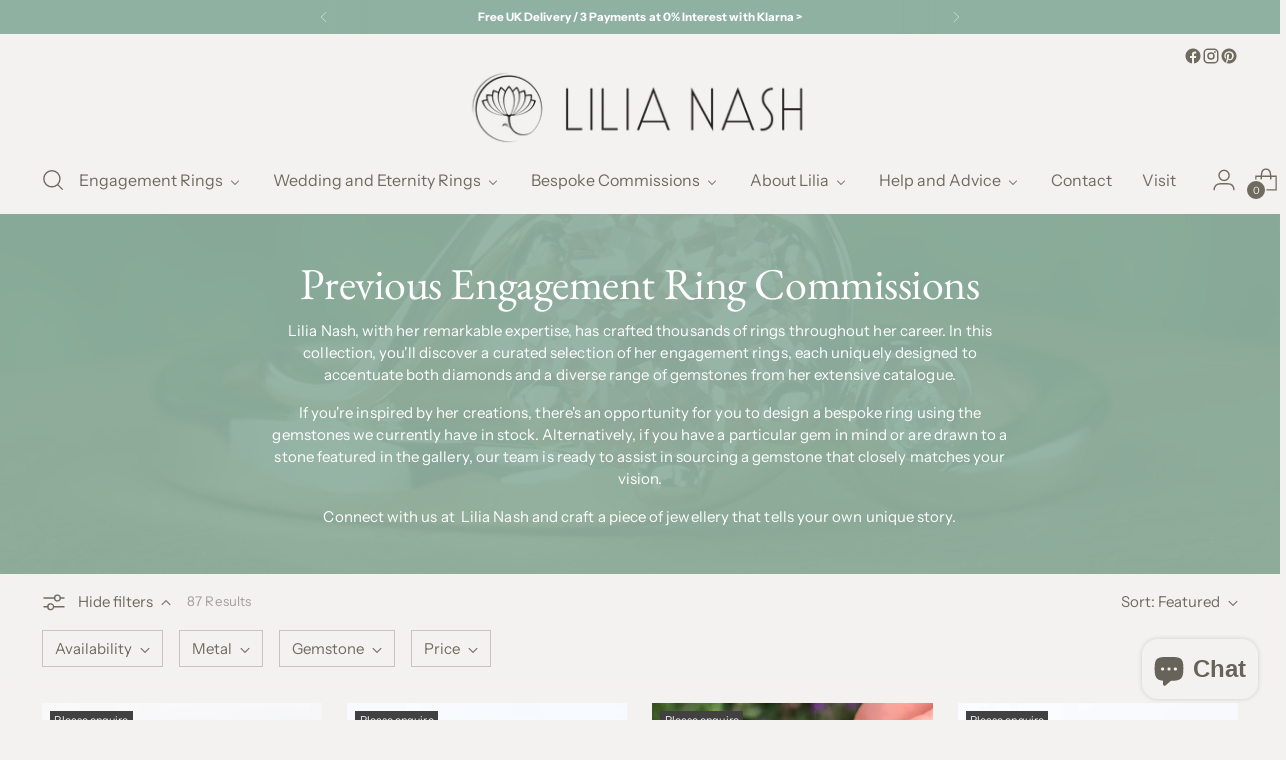

--- FILE ---
content_type: text/html; charset=utf-8
request_url: https://lilianashjewellery.com/en-us/collections/archived-engagement-ring-designs?page=6
body_size: 59413
content:















<!doctype html>

<!--
  ___                 ___           ___           ___
       /  /\                     /__/\         /  /\         /  /\
      /  /:/_                    \  \:\       /  /:/        /  /::\
     /  /:/ /\  ___     ___       \  \:\     /  /:/        /  /:/\:\
    /  /:/ /:/ /__/\   /  /\  ___  \  \:\   /  /:/  ___   /  /:/  \:\
   /__/:/ /:/  \  \:\ /  /:/ /__/\  \__\:\ /__/:/  /  /\ /__/:/ \__\:\
   \  \:\/:/    \  \:\  /:/  \  \:\ /  /:/ \  \:\ /  /:/ \  \:\ /  /:/
    \  \::/      \  \:\/:/    \  \:\  /:/   \  \:\  /:/   \  \:\  /:/
     \  \:\       \  \::/      \  \:\/:/     \  \:\/:/     \  \:\/:/
      \  \:\       \__\/        \  \::/       \  \::/       \  \::/
       \__\/                     \__\/         \__\/         \__\/

  --------------------------------------------------------------------
  #  Stiletto v5.1.1
  #  Documentation: https://help.fluorescent.co/v/stiletto
  #  Purchase: https://themes.shopify.com/themes/stiletto/
  #  A product by Fluorescent: https://fluorescent.co/
  --------------------------------------------------------------------
-->

<html class="no-js" lang="en" style="--announcement-height: 1px;">
  <head>
    <meta charset="UTF-8">
    <meta http-equiv="X-UA-Compatible" content="IE=edge,chrome=1">
    <meta name="viewport" content="width=device-width,initial-scale=1">
    




  <meta name="description" content="Explore Lilia Nash&#39;s exquisite ring collection, highlighting diamonds and diverse gemstones. Design your bespoke ring or source a unique gem with our help.">



    <link rel="canonical" href="https://lilianashjewellery.com/en-us/collections/archived-engagement-ring-designs?page=6">
    <link rel="preconnect" href="https://cdn.shopify.com" crossorigin><link rel="shortcut icon" href="//lilianashjewellery.com/cdn/shop/files/logo--only_de184f0b-88f3-46bb-bd6a-fff1e2c95775.png?crop=center&height=32&v=1700849344&width=32" type="image/png"><title>Previous Engagement Ring Commissions
&ndash; Page 6
&ndash; Lilia Nash Jewellery</title>

    





  




<meta property="og:url" content="https://lilianashjewellery.com/en-us/collections/archived-engagement-ring-designs?page=6">
<meta property="og:site_name" content="Lilia Nash Jewellery">
<meta property="og:type" content="website">
<meta property="og:title" content="Previous Engagement Ring Commissions">
<meta property="og:description" content="Explore Lilia Nash&amp;#39;s exquisite ring collection, highlighting diamonds and diverse gemstones. Design your bespoke ring or source a unique gem with our help.">
<meta property="og:image" content="http://lilianashjewellery.com/cdn/shop/collections/sapphire-emerald-cut-ring-with-diamonds-custom_9e5b3369-79f4-420e-bebf-73e01a3107f4.jpg?v=1754485407">
<meta property="og:image:secure_url" content="https://lilianashjewellery.com/cdn/shop/collections/sapphire-emerald-cut-ring-with-diamonds-custom_9e5b3369-79f4-420e-bebf-73e01a3107f4.jpg?v=1754485407">



<meta name="twitter:title" content="Previous Engagement Ring Commissions">
<meta name="twitter:description" content="Explore Lilia Nash&amp;#39;s exquisite ring collection, highlighting diamonds and diverse gemstones. Design your bespoke ring or source a unique gem with our help.">
<meta name="twitter:card" content="summary_large_image">
<meta name="twitter:image" content="https://lilianashjewellery.com/cdn/shop/collections/sapphire-emerald-cut-ring-with-diamonds-custom_9e5b3369-79f4-420e-bebf-73e01a3107f4.jpg?v=1754485407">
<meta name="twitter:image:width" content="480">
<meta name="twitter:image:height" content="480">


    <script>
  console.log('Stiletto v5.1.1 by Fluorescent');

  document.documentElement.className = document.documentElement.className.replace('no-js', '');
  if (window.matchMedia(`(prefers-reduced-motion: reduce)`) === true || window.matchMedia(`(prefers-reduced-motion: reduce)`).matches === true) {
    document.documentElement.classList.add('prefers-reduced-motion');
  } else {
    document.documentElement.classList.add('do-anim');
  }

  window.theme = {
    version: 'v5.1.1',
    themeName: 'Stiletto',
    moneyFormat: "£{{amount}}",
    strings: {
      name: "Lilia Nash Jewellery",
      accessibility: {
        play_video: "Play",
        pause_video: "Pause",
        range_lower: "Lower",
        range_upper: "Upper"
      },
      product: {
        no_shipping_rates: "Shipping rate unavailable",
        country_placeholder: "Country\/Region",
        review: "Write a review"
      },
      products: {
        product: {
          unavailable: "Unavailable",
          unitPrice: "Unit price",
          unitPriceSeparator: "per",
          sku: "SKU"
        }
      },
      cart: {
        editCartNote: "Edit order notes",
        addCartNote: "Add order notes",
        quantityError: "You have the maximum number of this product in your cart"
      },
      pagination: {
        viewing: "You’re viewing {{ of }} of {{ total }}",
        products: "products",
        results: "results"
      }
    },
    routes: {
      root: "/en-us",
      cart: {
        base: "/en-us/cart",
        add: "/en-us/cart/add",
        change: "/en-us/cart/change",
        update: "/en-us/cart/update",
        clear: "/en-us/cart/clear",
        // Manual routes until Shopify adds support
        shipping: "/en-us/cart/shipping_rates",
      },
      // Manual routes until Shopify adds support
      products: "/en-us/products",
      productRecommendations: "/en-us/recommendations/products",
      predictive_search_url: '/en-us/search/suggest',
    },
    icons: {
      chevron: "\u003cspan class=\"icon icon-new icon-chevron \"\u003e\n  \u003csvg viewBox=\"0 0 24 24\" fill=\"none\" xmlns=\"http:\/\/www.w3.org\/2000\/svg\"\u003e\u003cpath d=\"M1.875 7.438 12 17.563 22.125 7.438\" stroke=\"currentColor\" stroke-width=\"2\"\/\u003e\u003c\/svg\u003e\n\u003c\/span\u003e\n",
      close: "\u003cspan class=\"icon icon-new icon-close \"\u003e\n  \u003csvg viewBox=\"0 0 24 24\" fill=\"none\" xmlns=\"http:\/\/www.w3.org\/2000\/svg\"\u003e\u003cpath d=\"M2.66 1.34 2 .68.68 2l.66.66 1.32-1.32zm18.68 21.32.66.66L23.32 22l-.66-.66-1.32 1.32zm1.32-20 .66-.66L22 .68l-.66.66 1.32 1.32zM1.34 21.34.68 22 2 23.32l.66-.66-1.32-1.32zm0-18.68 10 10 1.32-1.32-10-10-1.32 1.32zm11.32 10 10-10-1.32-1.32-10 10 1.32 1.32zm-1.32-1.32-10 10 1.32 1.32 10-10-1.32-1.32zm0 1.32 10 10 1.32-1.32-10-10-1.32 1.32z\" fill=\"currentColor\"\/\u003e\u003c\/svg\u003e\n\u003c\/span\u003e\n",
      zoom: "\u003cspan class=\"icon icon-new icon-zoom \"\u003e\n  \u003csvg viewBox=\"0 0 24 24\" fill=\"none\" xmlns=\"http:\/\/www.w3.org\/2000\/svg\"\u003e\u003cpath d=\"M10.3,19.71c5.21,0,9.44-4.23,9.44-9.44S15.51,.83,10.3,.83,.86,5.05,.86,10.27s4.23,9.44,9.44,9.44Z\" fill=\"none\" stroke=\"currentColor\" stroke-linecap=\"round\" stroke-miterlimit=\"10\" stroke-width=\"1.63\"\/\u003e\n        \u003cpath d=\"M5.05,10.27H15.54\" fill=\"none\" stroke=\"currentColor\" stroke-miterlimit=\"10\" stroke-width=\"1.63\"\/\u003e\n        \u003cpath class=\"cross-up\" d=\"M10.3,5.02V15.51\" fill=\"none\" stroke=\"currentColor\" stroke-miterlimit=\"10\" stroke-width=\"1.63\"\/\u003e\n        \u003cpath d=\"M16.92,16.9l6.49,6.49\" fill=\"none\" stroke=\"currentColor\" stroke-miterlimit=\"10\" stroke-width=\"1.63\"\/\u003e\u003c\/svg\u003e\n\u003c\/span\u003e\n"
    },
    coreData: {
      n: "Stiletto",
      v: "v5.1.1",
    }
  }

  window.theme.searchableFields = "product_type,title,variants.title,vendor";

  
</script>

    <style>
  @font-face {
  font-family: "EB Garamond";
  font-weight: 400;
  font-style: normal;
  font-display: swap;
  src: url("//lilianashjewellery.com/cdn/fonts/ebgaramond/ebgaramond_n4.f03b4ad40330b0ec2af5bb96f169ce0df8a12bc0.woff2") format("woff2"),
       url("//lilianashjewellery.com/cdn/fonts/ebgaramond/ebgaramond_n4.73939a8b7fe7c6b6b560b459d64db062f2ba1a29.woff") format("woff");
}

  @font-face {
  font-family: "EB Garamond";
  font-weight: 400;
  font-style: normal;
  font-display: swap;
  src: url("//lilianashjewellery.com/cdn/fonts/ebgaramond/ebgaramond_n4.f03b4ad40330b0ec2af5bb96f169ce0df8a12bc0.woff2") format("woff2"),
       url("//lilianashjewellery.com/cdn/fonts/ebgaramond/ebgaramond_n4.73939a8b7fe7c6b6b560b459d64db062f2ba1a29.woff") format("woff");
}

  
  @font-face {
  font-family: "Instrument Sans";
  font-weight: 400;
  font-style: normal;
  font-display: swap;
  src: url("//lilianashjewellery.com/cdn/fonts/instrument_sans/instrumentsans_n4.db86542ae5e1596dbdb28c279ae6c2086c4c5bfa.woff2") format("woff2"),
       url("//lilianashjewellery.com/cdn/fonts/instrument_sans/instrumentsans_n4.510f1b081e58d08c30978f465518799851ef6d8b.woff") format("woff");
}

  @font-face {
  font-family: "Instrument Sans";
  font-weight: 700;
  font-style: normal;
  font-display: swap;
  src: url("//lilianashjewellery.com/cdn/fonts/instrument_sans/instrumentsans_n7.e4ad9032e203f9a0977786c356573ced65a7419a.woff2") format("woff2"),
       url("//lilianashjewellery.com/cdn/fonts/instrument_sans/instrumentsans_n7.b9e40f166fb7639074ba34738101a9d2990bb41a.woff") format("woff");
}

  @font-face {
  font-family: "Instrument Sans";
  font-weight: 400;
  font-style: italic;
  font-display: swap;
  src: url("//lilianashjewellery.com/cdn/fonts/instrument_sans/instrumentsans_i4.028d3c3cd8d085648c808ceb20cd2fd1eb3560e5.woff2") format("woff2"),
       url("//lilianashjewellery.com/cdn/fonts/instrument_sans/instrumentsans_i4.7e90d82df8dee29a99237cd19cc529d2206706a2.woff") format("woff");
}

  @font-face {
  font-family: "Instrument Sans";
  font-weight: 700;
  font-style: italic;
  font-display: swap;
  src: url("//lilianashjewellery.com/cdn/fonts/instrument_sans/instrumentsans_i7.d6063bb5d8f9cbf96eace9e8801697c54f363c6a.woff2") format("woff2"),
       url("//lilianashjewellery.com/cdn/fonts/instrument_sans/instrumentsans_i7.ce33afe63f8198a3ac4261b826b560103542cd36.woff") format("woff");
}


  :root {
    --color-text: #706b5f;
    --color-text-8-percent: rgba(112, 107, 95, 0.08);  
    --color-text-alpha: rgba(112, 107, 95, 0.35);
    --color-text-meta: rgba(112, 107, 95, 0.6);
    --color-text-link: #706b5f;
    --color-text-error: #D02F2E;
    --color-text-success: #478947;

    --color-background: #f4f2f1;
    --color-background-semi-transparent-80: rgba(244, 242, 241, 0.8);
    --color-background-semi-transparent-90: rgba(244, 242, 241, 0.9);

    --color-background-transparent: rgba(244, 242, 241, 0);
    --color-border: #c9c5be;
    --color-border-meta: rgba(201, 197, 190, 0.6);
    --color-overlay: rgba(0, 0, 0, 0.7);

    --color-background-meta: #ebe7e6;
    --color-background-meta-alpha: rgba(235, 231, 230, 0.6);
    --color-background-darker-meta: #e0d9d8;
    --color-background-darker-meta-alpha: rgba(224, 217, 216, 0.6);
    --color-background-placeholder: #e0d9d8;
    --color-background-placeholder-lighter: #e6e2e0;
    --color-foreground-placeholder: rgba(112, 107, 95, 0.4);

    --color-border-input: #c9c5be;
    --color-border-input-alpha: rgba(201, 197, 190, 0.25);
    --color-text-input: #706b5f;
    --color-text-input-alpha: rgba(112, 107, 95, 0.04);

    --color-text-button: #ffffff;

    --color-background-button: #8fb1a1;
    --color-background-button-alpha: rgba(143, 177, 161, 0.6);
    --color-background-outline-button-alpha: rgba(143, 177, 161, 0.1);
    --color-background-button-hover: #59816e;

    --color-icon: rgba(112, 107, 95, 0.4);
    --color-icon-darker: rgba(112, 107, 95, 0.6);

    --color-text-sale-badge: #C31818;
    --color-background-sold-badge: #414141;
    --color-text-sold-badge: #ffffff;

    --color-text-header: #706b5f;
    --color-text-header-half-transparent: rgba(112, 107, 95, 0.5);

    --color-background-header: #f4f2f1;
    --color-background-header-transparent: rgba(244, 242, 241, 0);
    --color-icon-header: #706b5f;
    --color-shadow-header: rgba(0, 0, 0, 0.15);

    --color-background-footer: #efeae9;
    --color-text-footer: #686359;
    --color-text-footer-subdued: rgba(104, 99, 89, 0.7);

    --color-products-sale-price: #C31818;
    --color-products-rating-star: #000000;

    --color-products-stock-good: #798c5e;
    --color-products-stock-medium: #A77A06;
    --color-products-stock-bad: #A70100;
    --color-products-stock-bad: #A70100;

    --font-logo: "EB Garamond", serif;
    --font-logo-weight: 400;
    --font-logo-style: normal;
    --logo-text-transform: none;
    --logo-letter-spacing: 0.0em;

    --font-heading: "EB Garamond", serif;
    --font-heading-weight: 400;
    --font-heading-style: normal;
    --font-heading-text-transform: none;
    --font-heading-base-letter-spacing: -0.01em;
    --font-heading-base-size: 44px;

    --font-body: "Instrument Sans", sans-serif;
    --font-body-weight: 400;
    --font-body-style: normal;
    --font-body-italic: italic;
    --font-body-bold-weight: 700;
    --font-body-base-letter-spacing: 0.005em;
    --font-body-base-size: 15px;

    /* Typography */
    --line-height-heading: 1.1;
    --line-height-subheading: 1.33;
    --line-height-body: 1.5;

    --logo-font-size: 
clamp(1.4rem, 1.1513812154696133rem + 1.0607734806629836vw, 2.0rem)
;

    --font-size-navigation-base: 16px;
    --font-navigation-base-letter-spacing: 0.0em;
    --font-navigation-base-text-transform: none;

    --font-size-heading-display-1: 
clamp(3.91875rem, 3.8332872928176798rem + 0.36464088397790057vw, 4.125rem)
;
    --font-size-heading-display-2: 
clamp(3.4824625rem, 3.406514640883978rem + 0.3240441988950276vw, 3.66575rem)
;
    --font-size-heading-display-3: 
clamp(3.0477425rem, 2.9812753038674034rem + 0.2835933701657458vw, 3.20815rem)
;
    --font-size-heading-1-base: 
clamp(2.6125rem, 2.555524861878453rem + 0.2430939226519337vw, 2.75rem)
;
    --font-size-heading-2-base: 
clamp(2.2859375rem, 2.2360842541436465rem + 0.212707182320442vw, 2.40625rem)
;
    --font-size-heading-3-base: 
clamp(1.959375rem, 1.9166436464088399rem + 0.18232044198895028vw, 2.0625rem)
;
    --font-size-heading-4-base: 
clamp(1.5230875rem, 1.489870994475138rem + 0.14172375690607736vw, 1.60325rem)
;
    --font-size-heading-5-base: 
clamp(1.30625rem, 1.2777624309392266rem + 0.12154696132596686vw, 1.375rem)
;
    --font-size-heading-6-base: 
clamp(1.0868rem, 1.0630983425414364rem + 0.10112707182320442vw, 1.144rem)
;
    --font-size-body-400: 
clamp(1.561875rem, 1.561875rem + 0.0vw, 1.561875rem)
;
    --font-size-body-350: 
clamp(1.4578125rem, 1.4578125rem + 0.0vw, 1.4578125rem)
;
    --font-size-body-300: 
clamp(1.35375rem, 1.35375rem + 0.0vw, 1.35375rem)
;
    --font-size-body-250: 
clamp(1.2496875rem, 1.2496875rem + 0.0vw, 1.2496875rem)
;
    --font-size-body-200: 
clamp(1.145625rem, 1.145625rem + 0.0vw, 1.145625rem)
;
    --font-size-body-150: 
clamp(1.0415625rem, 1.0415625rem + 0.0vw, 1.0415625rem)
;
    --font-size-body-100: 
clamp(0.9375rem, 0.9375rem + 0.0vw, 0.9375rem)
;
    --font-size-body-75: 
clamp(0.8325rem, 0.8325rem + 0.0vw, 0.8325rem)
;
    --font-size-body-60: 
clamp(0.7708125rem, 0.7708125rem + 0.0vw, 0.7708125rem)
;
    --font-size-body-50: 
clamp(0.7284375rem, 0.7284375rem + 0.0vw, 0.7284375rem)
;
    --font-size-body-25: 
clamp(0.676875rem, 0.676875rem + 0.0vw, 0.676875rem)
;
    --font-size-body-20: 
clamp(0.624375rem, 0.624375rem + 0.0vw, 0.624375rem)
;

    /* Buttons */
    
      --button-padding-multiplier: 1;
      --font-size-button: var(--font-size-body-50);
      --font-size-button-x-small: var(--font-size-body-25);
    

    --font-button-text-transform: uppercase;
    --button-letter-spacing: 0.05em;
    --line-height-button: 1.45;

    /* Product badges */
    
      --font-size-product-badge: var(--font-size-body-25);
    

    --font-product-badge-text-transform: none;

    /* Product listing titles */
    
      --font-size-listing-title: var(--font-size-body-100);
    

    --font-product-listing-title-text-transform: none;
    --font-product-listing-title-base-letter-spacing: 0.0em;

    /* Shopify pay specific */
    --payment-terms-background-color: #ebe7e6;
  }

  @supports not (font-size: clamp(10px, 3.3vw, 20px)) {
    :root {
      --logo-font-size: 
1.7rem
;
      --font-size-heading-display-1: 
4.021875rem
;
      --font-size-heading-display-2: 
3.57410625rem
;
      --font-size-heading-display-3: 
3.12794625rem
;
      --font-size-heading-1-base: 
2.68125rem
;
      --font-size-heading-2-base: 
2.34609375rem
;
      --font-size-heading-3-base: 
2.0109375rem
;
      --font-size-heading-4-base: 
1.56316875rem
;
      --font-size-heading-5-base: 
1.340625rem
;
      --font-size-heading-6-base: 
1.1154rem
;
      --font-size-body-400: 
1.561875rem
;
      --font-size-body-350: 
1.4578125rem
;
      --font-size-body-300: 
1.35375rem
;
      --font-size-body-250: 
1.2496875rem
;
      --font-size-body-200: 
1.145625rem
;
      --font-size-body-150: 
1.0415625rem
;
      --font-size-body-100: 
0.9375rem
;
      --font-size-body-75: 
0.8325rem
;
      --font-size-body-60: 
0.7708125rem
;
      --font-size-body-50: 
0.7284375rem
;
      --font-size-body-25: 
0.676875rem
;
      --font-size-body-20: 
0.624375rem
;
    }
  }.product-badge[data-handle="responsible"]{
        color: #3C9342;
      }
    
.product-badge[data-handle="best-seller"]{
        color: #7e6b45;
      }
    
.product-badge[data-handle="new"]{
        color: #000000;
      }
    

</style>

<script>
  flu = window.flu || {};
  flu.chunks = {
    photoswipe: "//lilianashjewellery.com/cdn/shop/t/26/assets/photoswipe-chunk.js?v=18659099751219271031758379929",
    swiper: "//lilianashjewellery.com/cdn/shop/t/26/assets/swiper-chunk.js?v=73725226959832986321758379929",
    nouislider: "//lilianashjewellery.com/cdn/shop/t/26/assets/nouislider-chunk.js?v=131351027671466727271758379929",
    polyfillInert: "//lilianashjewellery.com/cdn/shop/t/26/assets/polyfill-inert-chunk.js?v=9775187524458939151758379929",
    polyfillResizeObserver: "//lilianashjewellery.com/cdn/shop/t/26/assets/polyfill-resize-observer-chunk.js?8942",
  };
</script>





  <script type="module" src="//lilianashjewellery.com/cdn/shop/t/26/assets/theme.min.js?v=75981419107262041581758379929"></script>










<script defer>
  var defineVH = function () {
    document.documentElement.style.setProperty('--vh', window.innerHeight * 0.01 + 'px');
  };
  window.addEventListener('resize', defineVH);
  window.addEventListener('orientationchange', defineVH);
  defineVH();
</script>

<link href="//lilianashjewellery.com/cdn/shop/t/26/assets/theme.css?v=34197611449075131721758379929" rel="stylesheet" type="text/css" media="all" />



  <script>window.performance && window.performance.mark && window.performance.mark('shopify.content_for_header.start');</script><meta name="facebook-domain-verification" content="2j6pl7wmo07ozn0iamk9kfj1xhot4t">
<meta name="google-site-verification" content="yNuNp8geiMLM8M6ptD6gADlbdco32uLCtXw0c_ie1OA">
<meta id="shopify-digital-wallet" name="shopify-digital-wallet" content="/66824831260/digital_wallets/dialog">
<meta name="shopify-checkout-api-token" content="a418f50f1bb0b48b122ec096f3d26217">
<meta id="in-context-paypal-metadata" data-shop-id="66824831260" data-venmo-supported="false" data-environment="production" data-locale="en_US" data-paypal-v4="true" data-currency="GBP">
<link rel="alternate" type="application/atom+xml" title="Feed" href="/en-us/collections/archived-engagement-ring-designs.atom" />
<link rel="prev" href="/en-us/collections/archived-engagement-ring-designs?page=5">
<link rel="alternate" hreflang="x-default" href="https://lilianashjewellery.com/collections/archived-engagement-ring-designs?page=6">
<link rel="alternate" hreflang="en-US" href="https://lilianashjewellery.com/en-us/collections/archived-engagement-ring-designs?page=6">
<link rel="alternate" type="application/json+oembed" href="https://lilianashjewellery.com/en-us/collections/archived-engagement-ring-designs.oembed?page=6">
<script async="async" src="/checkouts/internal/preloads.js?locale=en-US"></script>
<script id="apple-pay-shop-capabilities" type="application/json">{"shopId":66824831260,"countryCode":"GB","currencyCode":"GBP","merchantCapabilities":["supports3DS"],"merchantId":"gid:\/\/shopify\/Shop\/66824831260","merchantName":"Lilia Nash Jewellery","requiredBillingContactFields":["postalAddress","email"],"requiredShippingContactFields":["postalAddress","email"],"shippingType":"shipping","supportedNetworks":["visa","maestro","masterCard","amex","discover","elo"],"total":{"type":"pending","label":"Lilia Nash Jewellery","amount":"1.00"},"shopifyPaymentsEnabled":true,"supportsSubscriptions":true}</script>
<script id="shopify-features" type="application/json">{"accessToken":"a418f50f1bb0b48b122ec096f3d26217","betas":["rich-media-storefront-analytics"],"domain":"lilianashjewellery.com","predictiveSearch":true,"shopId":66824831260,"locale":"en"}</script>
<script>var Shopify = Shopify || {};
Shopify.shop = "lilianashjewellery.myshopify.com";
Shopify.locale = "en";
Shopify.currency = {"active":"GBP","rate":"1.0"};
Shopify.country = "US";
Shopify.theme = {"name":"Updated copy of Stiletto","id":181428355453,"schema_name":"Stiletto","schema_version":"5.1.1","theme_store_id":1621,"role":"main"};
Shopify.theme.handle = "null";
Shopify.theme.style = {"id":null,"handle":null};
Shopify.cdnHost = "lilianashjewellery.com/cdn";
Shopify.routes = Shopify.routes || {};
Shopify.routes.root = "/en-us/";</script>
<script type="module">!function(o){(o.Shopify=o.Shopify||{}).modules=!0}(window);</script>
<script>!function(o){function n(){var o=[];function n(){o.push(Array.prototype.slice.apply(arguments))}return n.q=o,n}var t=o.Shopify=o.Shopify||{};t.loadFeatures=n(),t.autoloadFeatures=n()}(window);</script>
<script id="shop-js-analytics" type="application/json">{"pageType":"collection"}</script>
<script defer="defer" async type="module" src="//lilianashjewellery.com/cdn/shopifycloud/shop-js/modules/v2/client.init-shop-cart-sync_D0dqhulL.en.esm.js"></script>
<script defer="defer" async type="module" src="//lilianashjewellery.com/cdn/shopifycloud/shop-js/modules/v2/chunk.common_CpVO7qML.esm.js"></script>
<script type="module">
  await import("//lilianashjewellery.com/cdn/shopifycloud/shop-js/modules/v2/client.init-shop-cart-sync_D0dqhulL.en.esm.js");
await import("//lilianashjewellery.com/cdn/shopifycloud/shop-js/modules/v2/chunk.common_CpVO7qML.esm.js");

  window.Shopify.SignInWithShop?.initShopCartSync?.({"fedCMEnabled":true,"windoidEnabled":true});

</script>
<script>(function() {
  var isLoaded = false;
  function asyncLoad() {
    if (isLoaded) return;
    isLoaded = true;
    var urls = ["https:\/\/platform-api.sharethis.com\/js\/sharethis.js?shop=lilianashjewellery.myshopify.com#property=65a3d4c3fbfe1600199c5bd3\u0026product=-buttons\u0026source=-buttons-shopify\u0026ver=1705235659"];
    for (var i = 0; i < urls.length; i++) {
      var s = document.createElement('script');
      s.type = 'text/javascript';
      s.async = true;
      s.src = urls[i];
      var x = document.getElementsByTagName('script')[0];
      x.parentNode.insertBefore(s, x);
    }
  };
  if(window.attachEvent) {
    window.attachEvent('onload', asyncLoad);
  } else {
    window.addEventListener('load', asyncLoad, false);
  }
})();</script>
<script id="__st">var __st={"a":66824831260,"offset":0,"reqid":"09d4561e-3666-482a-a02d-f3cd52a318a5-1763837110","pageurl":"lilianashjewellery.com\/en-us\/collections\/archived-engagement-ring-designs?page=6","u":"1f3cfbfd0bb7","p":"collection","rtyp":"collection","rid":433371152668};</script>
<script>window.ShopifyPaypalV4VisibilityTracking = true;</script>
<script id="captcha-bootstrap">!function(){'use strict';const t='contact',e='account',n='new_comment',o=[[t,t],['blogs',n],['comments',n],[t,'customer']],c=[[e,'customer_login'],[e,'guest_login'],[e,'recover_customer_password'],[e,'create_customer']],r=t=>t.map((([t,e])=>`form[action*='/${t}']:not([data-nocaptcha='true']) input[name='form_type'][value='${e}']`)).join(','),a=t=>()=>t?[...document.querySelectorAll(t)].map((t=>t.form)):[];function s(){const t=[...o],e=r(t);return a(e)}const i='password',u='form_key',d=['recaptcha-v3-token','g-recaptcha-response','h-captcha-response',i],f=()=>{try{return window.sessionStorage}catch{return}},m='__shopify_v',_=t=>t.elements[u];function p(t,e,n=!1){try{const o=window.sessionStorage,c=JSON.parse(o.getItem(e)),{data:r}=function(t){const{data:e,action:n}=t;return t[m]||n?{data:e,action:n}:{data:t,action:n}}(c);for(const[e,n]of Object.entries(r))t.elements[e]&&(t.elements[e].value=n);n&&o.removeItem(e)}catch(o){console.error('form repopulation failed',{error:o})}}const l='form_type',E='cptcha';function T(t){t.dataset[E]=!0}const w=window,h=w.document,L='Shopify',v='ce_forms',y='captcha';let A=!1;((t,e)=>{const n=(g='f06e6c50-85a8-45c8-87d0-21a2b65856fe',I='https://cdn.shopify.com/shopifycloud/storefront-forms-hcaptcha/ce_storefront_forms_captcha_hcaptcha.v1.5.2.iife.js',D={infoText:'Protected by hCaptcha',privacyText:'Privacy',termsText:'Terms'},(t,e,n)=>{const o=w[L][v],c=o.bindForm;if(c)return c(t,g,e,D).then(n);var r;o.q.push([[t,g,e,D],n]),r=I,A||(h.body.append(Object.assign(h.createElement('script'),{id:'captcha-provider',async:!0,src:r})),A=!0)});var g,I,D;w[L]=w[L]||{},w[L][v]=w[L][v]||{},w[L][v].q=[],w[L][y]=w[L][y]||{},w[L][y].protect=function(t,e){n(t,void 0,e),T(t)},Object.freeze(w[L][y]),function(t,e,n,w,h,L){const[v,y,A,g]=function(t,e,n){const i=e?o:[],u=t?c:[],d=[...i,...u],f=r(d),m=r(i),_=r(d.filter((([t,e])=>n.includes(e))));return[a(f),a(m),a(_),s()]}(w,h,L),I=t=>{const e=t.target;return e instanceof HTMLFormElement?e:e&&e.form},D=t=>v().includes(t);t.addEventListener('submit',(t=>{const e=I(t);if(!e)return;const n=D(e)&&!e.dataset.hcaptchaBound&&!e.dataset.recaptchaBound,o=_(e),c=g().includes(e)&&(!o||!o.value);(n||c)&&t.preventDefault(),c&&!n&&(function(t){try{if(!f())return;!function(t){const e=f();if(!e)return;const n=_(t);if(!n)return;const o=n.value;o&&e.removeItem(o)}(t);const e=Array.from(Array(32),(()=>Math.random().toString(36)[2])).join('');!function(t,e){_(t)||t.append(Object.assign(document.createElement('input'),{type:'hidden',name:u})),t.elements[u].value=e}(t,e),function(t,e){const n=f();if(!n)return;const o=[...t.querySelectorAll(`input[type='${i}']`)].map((({name:t})=>t)),c=[...d,...o],r={};for(const[a,s]of new FormData(t).entries())c.includes(a)||(r[a]=s);n.setItem(e,JSON.stringify({[m]:1,action:t.action,data:r}))}(t,e)}catch(e){console.error('failed to persist form',e)}}(e),e.submit())}));const S=(t,e)=>{t&&!t.dataset[E]&&(n(t,e.some((e=>e===t))),T(t))};for(const o of['focusin','change'])t.addEventListener(o,(t=>{const e=I(t);D(e)&&S(e,y())}));const B=e.get('form_key'),M=e.get(l),P=B&&M;t.addEventListener('DOMContentLoaded',(()=>{const t=y();if(P)for(const e of t)e.elements[l].value===M&&p(e,B);[...new Set([...A(),...v().filter((t=>'true'===t.dataset.shopifyCaptcha))])].forEach((e=>S(e,t)))}))}(h,new URLSearchParams(w.location.search),n,t,e,['guest_login'])})(!0,!0)}();</script>
<script integrity="sha256-52AcMU7V7pcBOXWImdc/TAGTFKeNjmkeM1Pvks/DTgc=" data-source-attribution="shopify.loadfeatures" defer="defer" src="//lilianashjewellery.com/cdn/shopifycloud/storefront/assets/storefront/load_feature-81c60534.js" crossorigin="anonymous"></script>
<script data-source-attribution="shopify.dynamic_checkout.dynamic.init">var Shopify=Shopify||{};Shopify.PaymentButton=Shopify.PaymentButton||{isStorefrontPortableWallets:!0,init:function(){window.Shopify.PaymentButton.init=function(){};var t=document.createElement("script");t.src="https://lilianashjewellery.com/cdn/shopifycloud/portable-wallets/latest/portable-wallets.en.js",t.type="module",document.head.appendChild(t)}};
</script>
<script data-source-attribution="shopify.dynamic_checkout.buyer_consent">
  function portableWalletsHideBuyerConsent(e){var t=document.getElementById("shopify-buyer-consent"),n=document.getElementById("shopify-subscription-policy-button");t&&n&&(t.classList.add("hidden"),t.setAttribute("aria-hidden","true"),n.removeEventListener("click",e))}function portableWalletsShowBuyerConsent(e){var t=document.getElementById("shopify-buyer-consent"),n=document.getElementById("shopify-subscription-policy-button");t&&n&&(t.classList.remove("hidden"),t.removeAttribute("aria-hidden"),n.addEventListener("click",e))}window.Shopify?.PaymentButton&&(window.Shopify.PaymentButton.hideBuyerConsent=portableWalletsHideBuyerConsent,window.Shopify.PaymentButton.showBuyerConsent=portableWalletsShowBuyerConsent);
</script>
<script data-source-attribution="shopify.dynamic_checkout.cart.bootstrap">document.addEventListener("DOMContentLoaded",(function(){function t(){return document.querySelector("shopify-accelerated-checkout-cart, shopify-accelerated-checkout")}if(t())Shopify.PaymentButton.init();else{new MutationObserver((function(e,n){t()&&(Shopify.PaymentButton.init(),n.disconnect())})).observe(document.body,{childList:!0,subtree:!0})}}));
</script>
<script id='scb4127' type='text/javascript' async='' src='https://lilianashjewellery.com/cdn/shopifycloud/privacy-banner/storefront-banner.js'></script><link id="shopify-accelerated-checkout-styles" rel="stylesheet" media="screen" href="https://lilianashjewellery.com/cdn/shopifycloud/portable-wallets/latest/accelerated-checkout-backwards-compat.css" crossorigin="anonymous">
<style id="shopify-accelerated-checkout-cart">
        #shopify-buyer-consent {
  margin-top: 1em;
  display: inline-block;
  width: 100%;
}

#shopify-buyer-consent.hidden {
  display: none;
}

#shopify-subscription-policy-button {
  background: none;
  border: none;
  padding: 0;
  text-decoration: underline;
  font-size: inherit;
  cursor: pointer;
}

#shopify-subscription-policy-button::before {
  box-shadow: none;
}

      </style>

<script>window.performance && window.performance.mark && window.performance.mark('shopify.content_for_header.end');</script>
  <!-- "snippets/shogun-products.liquid" was not rendered, the associated app was uninstalled -->

  
  <!-- "snippets/shogun-head.liquid" was not rendered, the associated app was uninstalled -->
<!-- BEGIN app block: shopify://apps/pandectes-gdpr/blocks/banner/58c0baa2-6cc1-480c-9ea6-38d6d559556a -->
  
    <script>
      if (!window.PandectesRulesSettings) {
        window.PandectesRulesSettings = {"store":{"id":66824831260,"adminMode":false,"headless":false,"storefrontRootDomain":"","checkoutRootDomain":"","storefrontAccessToken":""},"banner":{"revokableTrigger":false,"cookiesBlockedByDefault":"7","hybridStrict":false,"isActive":true},"geolocation":{"brOnly":false,"caOnly":false,"chOnly":false,"euOnly":false,"jpOnly":false,"thOnly":false,"zaOnly":false,"canadaOnly":false,"canadaLaw25":false,"canadaPipeda":false,"globalVisibility":true},"blocker":{"isActive":false,"googleConsentMode":{"isActive":false,"id":"","analyticsId":"","adwordsId":"","adStorageCategory":4,"analyticsStorageCategory":2,"functionalityStorageCategory":1,"personalizationStorageCategory":1,"securityStorageCategory":0,"customEvent":false,"redactData":false,"urlPassthrough":false,"dataLayerProperty":"dataLayer","waitForUpdate":0,"useNativeChannel":false},"facebookPixel":{"isActive":false,"id":"","ldu":false},"microsoft":{},"clarity":{},"rakuten":{"isActive":false,"cmp":false,"ccpa":false},"gpcIsActive":false,"klaviyoIsActive":false,"defaultBlocked":7,"patterns":{"whiteList":[],"blackList":{"1":[],"2":[],"4":[],"8":[]},"iframesWhiteList":[],"iframesBlackList":{"1":[],"2":[],"4":[],"8":[]},"beaconsWhiteList":[],"beaconsBlackList":{"1":[],"2":[],"4":[],"8":[]}}}};
        window.PandectesRulesSettings.auto = true;
        const rulesScript = document.createElement('script');
        rulesScript.src = "https://cdn.shopify.com/extensions/019a9c14-79c2-773b-aba3-14da278f73ef/gdpr-200/assets/pandectes-rules.js";
        const firstChild = document.head.firstChild;
        document.head.insertBefore(rulesScript, firstChild);
      }
    </script>
  
  <script>
    
      window.PandectesSettings = {"store":{"id":66824831260,"plan":"plus","theme":"Updated copy of Stiletto","primaryLocale":"en","adminMode":false,"headless":false,"storefrontRootDomain":"","checkoutRootDomain":"","storefrontAccessToken":""},"tsPublished":1758969526,"declaration":{"showPurpose":false,"showProvider":false,"declIntroText":"We use cookies to optimize website functionality, analyze the performance, and provide personalized experience to you. Some cookies are essential to make the website operate and function correctly. Those cookies cannot be disabled. In this window you can manage your preference of cookies.","showDateGenerated":true},"language":{"unpublished":[],"languageMode":"Single","fallbackLanguage":"en","languageDetection":"browser","languagesSupported":[]},"texts":{"managed":{"headerText":{"en":"We respect your privacy"},"consentText":{"en":"This website uses cookies to ensure you get the best experience."},"linkText":{"en":"Learn more"},"imprintText":{"en":"Imprint"},"googleLinkText":{"en":"Google's Privacy Terms"},"allowButtonText":{"en":"Accept"},"denyButtonText":{"en":"Decline"},"dismissButtonText":{"en":"Ok"},"leaveSiteButtonText":{"en":"Leave this site"},"preferencesButtonText":{"en":"Preferences"},"cookiePolicyText":{"en":"Cookie policy"},"preferencesPopupTitleText":{"en":"Manage consent preferences"},"preferencesPopupIntroText":{"en":"We use cookies to optimize website functionality, analyze the performance, and provide personalized experience to you. Some cookies are essential to make the website operate and function correctly. Those cookies cannot be disabled. In this window you can manage your preference of cookies."},"preferencesPopupSaveButtonText":{"en":"Save preferences"},"preferencesPopupCloseButtonText":{"en":"Close"},"preferencesPopupAcceptAllButtonText":{"en":"Accept all"},"preferencesPopupRejectAllButtonText":{"en":"Reject all"},"cookiesDetailsText":{"en":"Cookies details"},"preferencesPopupAlwaysAllowedText":{"en":"Always allowed"},"accessSectionParagraphText":{"en":"You have the right to request access to your data at any time."},"accessSectionTitleText":{"en":"Data portability"},"accessSectionAccountInfoActionText":{"en":"Personal data"},"accessSectionDownloadReportActionText":{"en":"Request export"},"accessSectionGDPRRequestsActionText":{"en":"Data subject requests"},"accessSectionOrdersRecordsActionText":{"en":"Orders"},"rectificationSectionParagraphText":{"en":"You have the right to request your data to be updated whenever you think it is appropriate."},"rectificationSectionTitleText":{"en":"Data Rectification"},"rectificationCommentPlaceholder":{"en":"Describe what you want to be updated"},"rectificationCommentValidationError":{"en":"Comment is required"},"rectificationSectionEditAccountActionText":{"en":"Request an update"},"erasureSectionTitleText":{"en":"Right to be forgotten"},"erasureSectionParagraphText":{"en":"You have the right to ask all your data to be erased. After that, you will no longer be able to access your account."},"erasureSectionRequestDeletionActionText":{"en":"Request personal data deletion"},"consentDate":{"en":"Consent date"},"consentId":{"en":"Consent ID"},"consentSectionChangeConsentActionText":{"en":"Change consent preference"},"consentSectionConsentedText":{"en":"You consented to the cookies policy of this website on"},"consentSectionNoConsentText":{"en":"You have not consented to the cookies policy of this website."},"consentSectionTitleText":{"en":"Your cookie consent"},"consentStatus":{"en":"Consent preference"},"confirmationFailureMessage":{"en":"Your request was not verified. Please try again and if problem persists, contact store owner for assistance"},"confirmationFailureTitle":{"en":"A problem occurred"},"confirmationSuccessMessage":{"en":"We will soon get back to you as to your request."},"confirmationSuccessTitle":{"en":"Your request is verified"},"guestsSupportEmailFailureMessage":{"en":"Your request was not submitted. Please try again and if problem persists, contact store owner for assistance."},"guestsSupportEmailFailureTitle":{"en":"A problem occurred"},"guestsSupportEmailPlaceholder":{"en":"E-mail address"},"guestsSupportEmailSuccessMessage":{"en":"If you are registered as a customer of this store, you will soon receive an email with instructions on how to proceed."},"guestsSupportEmailSuccessTitle":{"en":"Thank you for your request"},"guestsSupportEmailValidationError":{"en":"Email is not valid"},"guestsSupportInfoText":{"en":"Please login with your customer account to further proceed."},"submitButton":{"en":"Submit"},"submittingButton":{"en":"Submitting..."},"cancelButton":{"en":"Cancel"},"declIntroText":{"en":"We use cookies to optimize website functionality, analyze the performance, and provide personalized experience to you. Some cookies are essential to make the website operate and function correctly. Those cookies cannot be disabled. In this window you can manage your preference of cookies."},"declName":{"en":"Name"},"declPurpose":{"en":"Purpose"},"declType":{"en":"Type"},"declRetention":{"en":"Retention"},"declProvider":{"en":"Provider"},"declFirstParty":{"en":"First-party"},"declThirdParty":{"en":"Third-party"},"declSeconds":{"en":"seconds"},"declMinutes":{"en":"minutes"},"declHours":{"en":"hours"},"declDays":{"en":"days"},"declWeeks":{"en":"week(s)"},"declMonths":{"en":"months"},"declYears":{"en":"years"},"declSession":{"en":"Session"},"declDomain":{"en":"Domain"},"declPath":{"en":"Path"}},"categories":{"strictlyNecessaryCookiesTitleText":{"en":"Strictly necessary cookies"},"strictlyNecessaryCookiesDescriptionText":{"en":"These cookies are essential in order to enable you to move around the website and use its features, such as accessing secure areas of the website. The website cannot function properly without these cookies."},"functionalityCookiesTitleText":{"en":"Functional cookies"},"functionalityCookiesDescriptionText":{"en":"These cookies enable the site to provide enhanced functionality and personalisation. They may be set by us or by third party providers whose services we have added to our pages. If you do not allow these cookies then some or all of these services may not function properly."},"performanceCookiesTitleText":{"en":"Performance cookies"},"performanceCookiesDescriptionText":{"en":"These cookies enable us to monitor and improve the performance of our website. For example, they allow us to count visits, identify traffic sources and see which parts of the site are most popular."},"targetingCookiesTitleText":{"en":"Targeting cookies"},"targetingCookiesDescriptionText":{"en":"These cookies may be set through our site by our advertising partners. They may be used by those companies to build a profile of your interests and show you relevant adverts on other sites.    They do not store directly personal information, but are based on uniquely identifying your browser and internet device. If you do not allow these cookies, you will experience less targeted advertising."},"unclassifiedCookiesTitleText":{"en":"Unclassified cookies"},"unclassifiedCookiesDescriptionText":{"en":"Unclassified cookies are cookies that we are in the process of classifying, together with the providers of individual cookies."}},"auto":{}},"library":{"previewMode":false,"fadeInTimeout":0,"defaultBlocked":7,"showLink":true,"showImprintLink":false,"showGoogleLink":false,"enabled":true,"cookie":{"expiryDays":365,"secure":true,"domain":""},"dismissOnScroll":false,"dismissOnWindowClick":false,"dismissOnTimeout":false,"palette":{"popup":{"background":"#FFFFFF","backgroundForCalculations":{"a":1,"b":255,"g":255,"r":255},"text":"#000000"},"button":{"background":"transparent","backgroundForCalculations":{"a":1,"b":255,"g":255,"r":255},"text":"#000000","textForCalculation":{"a":1,"b":0,"g":0,"r":0},"border":"#000000"}},"content":{"href":"https://lilianashjewellery.myshopify.com/policies/privacy-policy","imprintHref":"/","close":"&#10005;","target":"","logo":"<img class=\"cc-banner-logo\" style=\"max-height: 40px;\" src=\"https://lilianashjewellery.myshopify.com/cdn/shop/files/pandectes-banner-logo.png\" alt=\"Cookie banner\" />"},"window":"<div role=\"dialog\" aria-label=\"{{header}}\" aria-describedby=\"cookieconsent:desc\" id=\"pandectes-banner\" class=\"cc-window-wrapper cc-bottom-left-wrapper\"><div class=\"pd-cookie-banner-window cc-window {{classes}}\"><!--googleoff: all-->{{children}}<!--googleon: all--></div></div>","compliance":{"custom":"<div class=\"cc-compliance cc-highlight\">{{preferences}}{{allow}}</div>"},"type":"custom","layouts":{"basic":"{{logo}}{{messagelink}}{{compliance}}"},"position":"bottom-left","theme":"wired","revokable":false,"animateRevokable":false,"revokableReset":false,"revokableLogoUrl":"https://lilianashjewellery.myshopify.com/cdn/shop/files/pandectes-reopen-logo.png","revokablePlacement":"top-left","revokableMarginHorizontal":5,"revokableMarginVertical":5,"static":false,"autoAttach":true,"hasTransition":true,"blacklistPage":[""],"elements":{"close":"<button aria-label=\"Close\" type=\"button\" class=\"cc-close\">{{close}}</button>","dismiss":"<button type=\"button\" class=\"cc-btn cc-btn-decision cc-dismiss\">{{dismiss}}</button>","allow":"<button type=\"button\" class=\"cc-btn cc-btn-decision cc-allow\">{{allow}}</button>","deny":"<button type=\"button\" class=\"cc-btn cc-btn-decision cc-deny\">{{deny}}</button>","preferences":"<button type=\"button\" class=\"cc-btn cc-settings\" onclick=\"Pandectes.fn.openPreferences()\">{{preferences}}</button>"}},"geolocation":{"brOnly":false,"caOnly":false,"chOnly":false,"euOnly":false,"jpOnly":false,"thOnly":false,"zaOnly":false,"canadaOnly":false,"canadaLaw25":false,"canadaPipeda":false,"globalVisibility":true},"dsr":{"guestsSupport":false,"accessSectionDownloadReportAuto":false},"banner":{"resetTs":1711539869,"extraCss":"        .cc-banner-logo {max-width: 24em!important;}    @media(min-width: 768px) {.cc-window.cc-floating{max-width: 24em!important;width: 24em!important;}}    .cc-message, .pd-cookie-banner-window .cc-header, .cc-logo {text-align: left}    .cc-window-wrapper{z-index: 2147483647;}    .cc-window{z-index: 2147483647;font-family: inherit;}    .pd-cookie-banner-window .cc-header{font-family: inherit;}    .pd-cp-ui{font-family: inherit; background-color: #FFFFFF;color:#000000;}    button.pd-cp-btn, a.pd-cp-btn{}    input + .pd-cp-preferences-slider{background-color: rgba(0, 0, 0, 0.3)}    .pd-cp-scrolling-section::-webkit-scrollbar{background-color: rgba(0, 0, 0, 0.3)}    input:checked + .pd-cp-preferences-slider{background-color: rgba(0, 0, 0, 1)}    .pd-cp-scrolling-section::-webkit-scrollbar-thumb {background-color: rgba(0, 0, 0, 1)}    .pd-cp-ui-close{color:#000000;}    .pd-cp-preferences-slider:before{background-color: #FFFFFF}    .pd-cp-title:before {border-color: #000000!important}    .pd-cp-preferences-slider{background-color:#000000}    .pd-cp-toggle{color:#000000!important}    @media(max-width:699px) {.pd-cp-ui-close-top svg {fill: #000000}}    .pd-cp-toggle:hover,.pd-cp-toggle:visited,.pd-cp-toggle:active{color:#000000!important}    .pd-cookie-banner-window {}  #lim_mobile_chat {z-index:2147483646 !important;}","customJavascript":{},"showPoweredBy":false,"logoHeight":40,"revokableTrigger":false,"hybridStrict":false,"cookiesBlockedByDefault":"7","isActive":true,"implicitSavePreferences":false,"cookieIcon":false,"blockBots":false,"showCookiesDetails":true,"hasTransition":true,"blockingPage":false,"showOnlyLandingPage":false,"leaveSiteUrl":"https://www.google.com","linkRespectStoreLang":false},"cookies":{"0":[{"name":"keep_alive","type":"http","domain":"lilianashjewellery.com","path":"/","provider":"Shopify","firstParty":true,"retention":"30 minute(s)","session":false,"expires":30,"unit":"declMinutes","purpose":{"en":"Used in connection with buyer localization."}},{"name":"secure_customer_sig","type":"http","domain":"lilianashjewellery.com","path":"/","provider":"Shopify","firstParty":true,"retention":"1 year(s)","session":false,"expires":1,"unit":"declYears","purpose":{"en":"Used in connection with customer login."}},{"name":"localization","type":"http","domain":"lilianashjewellery.com","path":"/","provider":"Shopify","firstParty":true,"retention":"1 year(s)","session":false,"expires":1,"unit":"declYears","purpose":{"en":"Shopify store localization"}},{"name":"cart_currency","type":"http","domain":"lilianashjewellery.com","path":"/","provider":"Shopify","firstParty":true,"retention":"2 ","session":false,"expires":2,"unit":"declSession","purpose":{"en":"The cookie is necessary for the secure checkout and payment function on the website. This function is provided by shopify.com."}},{"name":"_cmp_a","type":"http","domain":".lilianashjewellery.com","path":"/","provider":"Shopify","firstParty":true,"retention":"1 day(s)","session":false,"expires":1,"unit":"declDays","purpose":{"en":"Used for managing customer privacy settings."}},{"name":"shopify_pay_redirect","type":"http","domain":"lilianashjewellery.com","path":"/","provider":"Shopify","firstParty":true,"retention":"1 hour(s)","session":false,"expires":1,"unit":"declHours","purpose":{"en":"The cookie is necessary for the secure checkout and payment function on the website. This function is provided by shopify.com."}},{"name":"_tracking_consent","type":"http","domain":".lilianashjewellery.com","path":"/","provider":"Shopify","firstParty":true,"retention":"1 year(s)","session":false,"expires":1,"unit":"declYears","purpose":{"en":"Tracking preferences."}},{"name":"wpm-domain-test","type":"http","domain":"com","path":"/","provider":"Shopify","firstParty":false,"retention":"Session","session":true,"expires":1,"unit":"declSeconds","purpose":{"en":"Used to test the storage of parameters about products added to the cart or payment currency"}},{"name":"_secure_session_id","type":"http","domain":"lilianashjewellery.com","path":"/","provider":"Shopify","firstParty":true,"retention":"1 month(s)","session":false,"expires":1,"unit":"declMonths","purpose":{"en":"Used in connection with navigation through a storefront."}},{"name":"_pandectes_gdpr","type":"http","domain":".lilianashjewellery.com","path":"/","provider":"Pandectes","firstParty":true,"retention":"1 year(s)","session":false,"expires":1,"unit":"declYears","purpose":{"en":"Used for the functionality of the cookies consent banner."}}],"1":[{"name":"JSESSIONID","type":"http","domain":"msa.bestchat.com","path":"/chat","provider":"Unknown","firstParty":false,"retention":"Session","session":true,"expires":-55,"unit":"declYears","purpose":{"en":"Java J2EE or WebLogic Server session cookie."}},{"name":"_pinterest_ct_ua","type":"http","domain":".ct.pinterest.com","path":"/","provider":"Pinterest","firstParty":false,"retention":"1 year(s)","session":false,"expires":1,"unit":"declYears","purpose":{"en":"Used to group actions across pages."}},{"name":"_shg_session_id","type":"http","domain":"lilianashjewellery.com","path":"/","provider":"Shogun","firstParty":true,"retention":"30 minute(s)","session":false,"expires":30,"unit":"declMinutes","purpose":{"en":"Used by Shogun Application"}},{"name":"wpm-domain-test","type":"http","domain":"lilianashjewellery.com","path":"/","provider":"Shopify","firstParty":true,"retention":"Session","session":true,"expires":1,"unit":"declSeconds","purpose":{"en":"Used to test the storage of parameters about products added to the cart or payment currency"}},{"name":"_shg_user_id","type":"http","domain":"lilianashjewellery.com","path":"/","provider":"Shogun","firstParty":true,"retention":"1 year(s)","session":false,"expires":1,"unit":"declYears","purpose":{"en":"Used by Shogun Application"}},{"name":"locale_bar_accepted","type":"http","domain":"lilianashjewellery.com","path":"/","provider":"GrizzlyAppsSRL","firstParty":true,"retention":"Session","session":true,"expires":-55,"unit":"declYears","purpose":{"en":"This cookie is provided by the app (BEST Currency Converter) and is used to secure the currency chosen by the customer."}}],"2":[{"name":"_shopify_y","type":"http","domain":".lilianashjewellery.com","path":"/","provider":"Shopify","firstParty":true,"retention":"1 year(s)","session":false,"expires":1,"unit":"declYears","purpose":{"en":"Shopify analytics."}},{"name":"_orig_referrer","type":"http","domain":".lilianashjewellery.com","path":"/","provider":"Shopify","firstParty":true,"retention":"2 ","session":false,"expires":2,"unit":"declSession","purpose":{"en":"Tracks landing pages."}},{"name":"_landing_page","type":"http","domain":".lilianashjewellery.com","path":"/","provider":"Shopify","firstParty":true,"retention":"2 ","session":false,"expires":2,"unit":"declSession","purpose":{"en":"Tracks landing pages."}},{"name":"_shopify_s","type":"http","domain":".lilianashjewellery.com","path":"/","provider":"Shopify","firstParty":true,"retention":"30 minute(s)","session":false,"expires":30,"unit":"declMinutes","purpose":{"en":"Shopify analytics."}},{"name":"_shopify_sa_t","type":"http","domain":".lilianashjewellery.com","path":"/","provider":"Shopify","firstParty":true,"retention":"30 minute(s)","session":false,"expires":30,"unit":"declMinutes","purpose":{"en":"Shopify analytics relating to marketing & referrals."}},{"name":"_shopify_sa_p","type":"http","domain":".lilianashjewellery.com","path":"/","provider":"Shopify","firstParty":true,"retention":"30 minute(s)","session":false,"expires":30,"unit":"declMinutes","purpose":{"en":"Shopify analytics relating to marketing & referrals."}},{"name":"_ga","type":"http","domain":".lilianashjewellery.com","path":"/","provider":"Google","firstParty":true,"retention":"1 year(s)","session":false,"expires":1,"unit":"declYears","purpose":{"en":"Cookie is set by Google Analytics with unknown functionality"}},{"name":"_shopify_s","type":"http","domain":"com","path":"/","provider":"Shopify","firstParty":false,"retention":"Session","session":true,"expires":1,"unit":"declSeconds","purpose":{"en":"Shopify analytics."}},{"name":"_ga_DMF81RWYDS","type":"http","domain":".lilianashjewellery.com","path":"/","provider":"Google","firstParty":true,"retention":"1 year(s)","session":false,"expires":1,"unit":"declYears","purpose":{"en":""}},{"name":"_ga_E5G1FCY726","type":"http","domain":".lilianashjewellery.com","path":"/","provider":"Google","firstParty":true,"retention":"1 year(s)","session":false,"expires":1,"unit":"declYears","purpose":{"en":""}}],"4":[{"name":"_fbp","type":"http","domain":".lilianashjewellery.com","path":"/","provider":"Facebook","firstParty":true,"retention":"3 month(s)","session":false,"expires":3,"unit":"declMonths","purpose":{"en":"Cookie is placed by Facebook to track visits across websites."}},{"name":"_pin_unauth","type":"http","domain":".lilianashjewellery.com","path":"/","provider":"Pinterest","firstParty":true,"retention":"1 year(s)","session":false,"expires":1,"unit":"declYears","purpose":{"en":"Used to group actions for users who cannot be identified by Pinterest."}}],"8":[{"name":"cc_GJL7JB9P","type":"http","domain":"msa.bestchat.com","path":"/chat","provider":"Unknown","firstParty":false,"retention":"6 month(s)","session":false,"expires":6,"unit":"declMonths","purpose":{"en":""}},{"name":"ar_debug","type":"http","domain":".pinterest.com","path":"/","provider":"Unknown","firstParty":false,"retention":"1 year(s)","session":false,"expires":1,"unit":"declYears","purpose":{"en":""}},{"name":"pageReferrInSession_GJL7JB9P","type":"http","domain":"lilianashjewellery.com","path":"/","provider":"Unknown","firstParty":true,"retention":"Session","session":true,"expires":-55,"unit":"declYears","purpose":{"en":""}},{"name":"firstEnterUrlInSession_GJL7JB9P","type":"http","domain":"lilianashjewellery.com","path":"/","provider":"Unknown","firstParty":true,"retention":"Session","session":true,"expires":-55,"unit":"declYears","purpose":{"en":""}},{"name":"VisitorCapacity_GJL7JB9P","type":"http","domain":"lilianashjewellery.com","path":"/","provider":"Unknown","firstParty":true,"retention":"Session","session":true,"expires":-55,"unit":"declYears","purpose":{"en":""}},{"name":"__sharethis_cookie_test__","type":"http","domain":"lilianashjewellery.com","path":"/","provider":"Unknown","firstParty":true,"retention":"Session","session":true,"expires":1,"unit":"declSeconds","purpose":{"en":""}},{"name":"ugid","type":"http","domain":".unsplash.com","path":"/","provider":"Unknown","firstParty":false,"retention":"1 year(s)","session":false,"expires":1,"unit":"declYears","purpose":{"en":""}},{"name":"testcookie_GJL7JB9P","type":"http","domain":"lilianashjewellery.com","path":"/","provider":"Unknown","firstParty":true,"retention":"Session","session":true,"expires":1,"unit":"declSeconds","purpose":{"en":""}}]},"blocker":{"isActive":false,"googleConsentMode":{"id":"","analyticsId":"","adwordsId":"","isActive":false,"adStorageCategory":4,"analyticsStorageCategory":2,"personalizationStorageCategory":1,"functionalityStorageCategory":1,"customEvent":false,"securityStorageCategory":0,"redactData":false,"urlPassthrough":false,"dataLayerProperty":"dataLayer","waitForUpdate":0,"useNativeChannel":false},"facebookPixel":{"id":"","isActive":false,"ldu":false},"microsoft":{},"rakuten":{"isActive":false,"cmp":false,"ccpa":false},"klaviyoIsActive":false,"gpcIsActive":false,"clarity":{},"defaultBlocked":7,"patterns":{"whiteList":[],"blackList":{"1":[],"2":[],"4":[],"8":[]},"iframesWhiteList":[],"iframesBlackList":{"1":[],"2":[],"4":[],"8":[]},"beaconsWhiteList":[],"beaconsBlackList":{"1":[],"2":[],"4":[],"8":[]}}}};
    
    window.addEventListener('DOMContentLoaded', function(){
      const script = document.createElement('script');
      script.src = "https://cdn.shopify.com/extensions/019a9c14-79c2-773b-aba3-14da278f73ef/gdpr-200/assets/pandectes-core.js";
      script.defer = true;
      document.body.appendChild(script);
    })
  </script>


<!-- END app block --><!-- BEGIN app block: shopify://apps/blocky-fraud-blocker/blocks/app-embed/aa25b3bf-c2c5-4359-aa61-7836c225c5a9 -->
<script async src="https://app.blocky-app.com/get_script/?shop_url=lilianashjewellery.myshopify.com"></script>


<!-- END app block --><!-- BEGIN app block: shopify://apps/buddha-mega-menu-navigation/blocks/megamenu/dbb4ce56-bf86-4830-9b3d-16efbef51c6f -->
<script>
        var productImageAndPrice = [],
            collectionImages = [],
            articleImages = [],
            mmLivIcons = false,
            mmFlipClock = false,
            mmFixesUseJquery = false,
            mmNumMMI = 7,
            mmSchemaTranslation = {},
            mmMenuStrings =  {"menuStrings":{"default":{"Engagement Rings":"Engagement Rings","Featured":"Featured","Ready to Wear Engagement Rings":"Ready to Wear Engagement Rings","Sapphire Engagement Rings":"Sapphire Engagement Rings","Diamond Engagement Rings":"Diamond Engagement Rings","Platinum Engagement Rings":"Platinum Engagement Rings","Gold Engagement Rings":"Gold Engagement Rings","Ring Inspiration Gallery":"Ring Inspiration Gallery","Style":"Style","Solitaire":"Solitaire","Trilogy":"Trilogy","Cluster":"Cluster","Multi Stone":"Multi Stone","Halo":"Halo","Art Nouveau":"Art Nouveau","Bridal Sets":"Bridal Sets","Wedding and Eternity Rings":"Wedding and Eternity Rings","Metal":"Metal","Platinum Wedding Rings":"Platinum Wedding Rings","Gold Wedding Rings":"Gold Wedding Rings","White Gold Wedding Rings":"White Gold Wedding Rings","All Wedding Rings":"All Wedding Rings","Ladies Wedding Rings":"Ladies Wedding Rings","Mens Wedding Rings":"Mens Wedding Rings","Ready to Wear Wedding Rings":"Ready to Wear Wedding Rings","Eternity Rings":"Eternity Rings","Previous Commissions":"Previous Commissions","Wishbone":"Wishbone","Engraved":"Engraved","Diamond":"Diamond","Leaf":"Leaf","Ribbon Twist":"Ribbon Twist","Hammered":"Hammered","Mineral":"Mineral","Court":"Court","Flat":"Flat","Bespoke Commissions":"Bespoke Commissions","Bespoke Engagement Rings":"Bespoke Engagement Rings","Bespoke Engagement Ring Process":"Bespoke Engagement Ring Process","Bespoke Enquiry Form":"Bespoke Enquiry Form","Previous Engagement Ring Commissions":"Previous Engagement Ring Commissions","Choose a Gemstone for your Ring":"Choose a Gemstone for your Ring","Download Guide to Designing an Engagement Ring":"Download Guide to Designing an Engagement Ring","Bespoke Wedding and Eternity Rings":"Bespoke Wedding and Eternity Rings","Custom Wedding Ring Design Guide":"Custom Wedding Ring Design Guide","Previous Wedding Ring Commissions":"Previous Wedding Ring Commissions","Shaped to Fit Service":"Shaped to Fit Service","About Lilia":"About Lilia","About...":"About...","Our Designer - Lilia Nash":"Our Designer - Lilia Nash","Ethics and Sustainability":"Ethics and Sustainability","Customer Reviews":"Customer Reviews","Blog":"Blog","Help and Advice":"Help and Advice","Policies":"Policies","Payment Plans":"Payment Plans","Shipping and Delivery":"Shipping and Delivery","Returns":"Returns","Terms and Conditions":"Terms and Conditions","Services":"Services","Finger Measuring Gauge Hire":"Finger Measuring Gauge Hire","Ring Engraving":"Ring Engraving","Ring Cleaning and Polishing Service":"Ring Cleaning and Polishing Service","Shaped to Fit Wedding Ring Kit":"Shaped to Fit Wedding Ring Kit","Send us your Proposal Pics for Wedding Ring Discount":"Send us your Proposal Pics for Wedding Ring Discount","Guides":"Guides","Ring Sizing and Resizing":"Ring Sizing and Resizing","Guide to Buying an Engagement Ring":"Guide to Buying an Engagement Ring","Guide to Buying a Wedding Ring":"Guide to Buying a Wedding Ring","Jewellery Care":"Jewellery Care","Proposing Without a Ring? Alternative Ideas":"Proposing Without a Ring? Alternative Ideas","What are Salt and Pepper Diamonds?":"What are Salt and Pepper Diamonds?","Contact":"Contact","Visit":"Visit"}},"additional":{"default":{"Add to cart":"Add to cart","Sold out":"Sold out","JUST ADDED TO YOUR CART":"JUST ADDED TO YOUR CART","OUT OF STOCK":"OUT OF STOCK","View Cart":"View Cart"}}} ,
            mmShopLocale = "en",
            mmShopLocaleCollectionsRoute = "/en-us/collections",
            mmSchemaDesignJSON = [{"action":"menu-select","value":"main-menu"},{"action":"design","setting":"main_menu_item_size_2xhYN","value":"445px"},{"action":"design","setting":"font_size","value":"14px"},{"action":"design","setting":"main_menu_item_columns_I6dvL","value":"2"},{"action":"design","setting":"main_menu_item_columns_uGVpm","value":"3"},{"action":"design","setting":"main_menu_item_columns_OS5hl","value":"2"},{"action":"design","setting":"vertical_text_color","value":"#706b5f"},{"action":"design","setting":"vertical_price_color","value":"#5f5e5e"},{"action":"design","setting":"vertical_link_hover_color","value":"#8fb1a1"},{"action":"design","setting":"link_hover_color","value":"#8fb1a1"},{"action":"design","setting":"vertical_background_color","value":"#f4f2f1"},{"action":"design","setting":"background_color","value":"#f4f2f1"},{"action":"design","setting":"text_color","value":"#5f5e5e"},{"action":"design","setting":"price_color","value":"#8fb1a1"},{"action":"design","setting":"vertical_contact_left_alt_color","value":"#333333"},{"action":"design","setting":"vertical_contact_right_btn_bg_color","value":"#333333"},{"action":"design","setting":"vertical_addtocart_background_color","value":"#333333"},{"action":"design","setting":"vertical_countdown_background_color","value":"#333333"},{"action":"design","setting":"vertical_countdown_color","value":"#ffffff"},{"action":"design","setting":"vertical_addtocart_text_color","value":"#ffffff"},{"action":"design","setting":"vertical_addtocart_enable","value":"true"},{"action":"design","setting":"vertical_contact_right_btn_text_color","value":"#ffffff"},{"action":"design","setting":"countdown_background_color","value":"#333333"},{"action":"design","setting":"countdown_color","value":"#ffffff"},{"action":"design","setting":"addtocart_text_hover_color","value":"#ffffff"},{"action":"design","setting":"addtocart_background_color","value":"#ffffff"},{"action":"design","setting":"addtocart_enable","value":"true"},{"action":"design","setting":"contact_left_text_color","value":"#f1f1f0"},{"action":"design","setting":"contact_left_alt_color","value":"#CCCCCC"},{"action":"design","setting":"contact_left_bg_color","value":"#3A3A3A"},{"action":"design","setting":"contact_right_btn_bg_color","value":"#3A3A3A"},{"action":"design","setting":"contact_right_btn_text_color","value":"#ffffff"},{"action":"design","setting":"background_hover_color","value":"#f9f9f9"},{"action":"design","setting":"addtocart_text_color","value":"#706b5f"},{"action":"design","setting":"addtocart_background_hover_color","value":"#8fb1a1"},{"action":"design","setting":"vertical_font_family","value":"Verdana"},{"action":"design","setting":"vertical_font_size","value":"12px"},{"action":"design","setting":"font_family","value":"Noto Sans"},{"action":"design","setting":"main_menu_item_size_I6dvL","value":"588px"},{"action":"design","setting":"main_menu_item_size_uGVpm","value":"803px"},{"action":"design","setting":"main_menu_item_size_OS5hl","value":"889px"},{"action":"design","setting":"main_menu_item_columns_eGNOC","value":"2"},{"action":"design","setting":"main_menu_item_size_eGNOC","value":"882px"},{"action":"design","setting":"main_menu_item_columns_2xhYN","value":"2"}],
            mmDomChangeSkipUl = "",
            buddhaMegaMenuShop = "lilianashjewellery.myshopify.com",
            mmWireframeCompression = "0",
            mmExtensionAssetUrl = "https://cdn.shopify.com/extensions/019a9f3b-1a87-7400-9f34-7467d625440d/mega-menu-147/assets/";var bestSellersHTML = '';var newestProductsHTML = '';/* get link lists api */
        var linkLists={"main-menu" : {"title":"Main menu", "items":["/en-us/collections/engagement-rings-in-stock","/en-us/collections/all-wedding-rings","/en-us/pages/about-lilia-nash","/en-us/pages/the-lilia-nash-experience",]},"footer" : {"title":"Customer Service", "items":["/en-us/pages/contact","/en-us/policies/shipping-policy","/en-us/pages/returns-policy","/en-us/pages/pay-for-jewellery-in-instalments","/en-us/pages/happy-couples-customer-reviews","/en-us/policies/terms-of-service","/en-us/policies/privacy-policy",]},"footer-menu-2" : {"title":"Useful Info", "items":["/en-us/pages/about-lilia-nash","/en-us/pages/ring-sizing","/en-us/pages/why-buy-ethical-jewellery","/en-us/pages/how-to-clean-jewellery-and-maintain-rings","/en-us/pages/how-to-buy-an-engagement-ring-that-fits","/en-us/pages/guide-to-buying-a-wedding-ring",]},"customer-account-main-menu" : {"title":"Customer account main menu", "items":["/en-us","https://account.lilianashjewellery.com/orders?locale=en&amp;region_country=US",]},};/*ENDPARSE*/

        

        /* set product prices *//* get the collection images */collectionImages['433371447580'] = ['//lilianashjewellery.com/cdn/shop/collections/purple-sapphire-ring-platinum-1_c98762c5-30e5-4354-8bdc-0876771cd287.jpg?v=1754485615&width=240', 1.0];collectionImages['433371119900'] = ['//lilianashjewellery.com/cdn/shop/collections/icy-diamond-trilogy-ring-18ct-gold-1.jpg?v=1758991681&width=240', 1.0];collectionImages['433371709724'] = ['//lilianashjewellery.com/cdn/shop/collections/purple-sapphire-diamond-cluster-ring-platinum-4.jpg?v=1751128438&width=240', 1.0];collectionImages['433373544732'] = ['//lilianashjewellery.com/cdn/shop/collections/songea-sapphire-diamond-ring-a.jpg?v=1709128950&width=240', 1.0];collectionImages['433371676956'] = ['//lilianashjewellery.com/cdn/shop/collections/blue-sapphire-diamond-halo-platinum-ring-1.jpg?v=1707402943&width=240', 1.0];collectionImages['673389117821'] = ['//lilianashjewellery.com/cdn/shop/collections/padparadscha-sapphire-art-nouveau-style-ring-rose-gold-custom-1_575c3728-36bd-430c-bd29-a79a20896b92.jpg?v=1757513500&width=240', 1.0];collectionImages['433368334620'] = ['//lilianashjewellery.com/cdn/shop/collections/blue-sapphire-sweetheart-ring-custom-2.jpg?v=1738685463&width=240', 1.7766497461928934];collectionImages['433371873564'] = ['//lilianashjewellery.com/cdn/shop/collections/wishbone-wedding-ring-yg-4.jpg?v=1705318063&width=240', 1.338432122370937];collectionImages['433374101788'] = ['//lilianashjewellery.com/cdn/shop/collections/engraved-orange-blossom-ring-gold-7.jpg?v=1681296339&width=240', 1.7766497461928934];collectionImages['433367515420'] = ['//lilianashjewellery.com/cdn/shop/collections/diamond-pave-band-plat-4.jpg?v=1709119114&width=240', 1.0];collectionImages['463271166236'] = ['//lilianashjewellery.com/cdn/shop/collections/leaf-wedding-rings-group-3.jpg?v=1709128459&width=240', 1.0];collectionImages['433372791068'] = ['//lilianashjewellery.com/cdn/shop/collections/triple-twist-ring-rg-1_c00cb27e-04f6-40a5-ba09-76aa456793fa.jpg?v=1709128553&width=240', 1.0];collectionImages['433372692764'] = ['//lilianashjewellery.com/cdn/shop/collections/4mm-1-5mm-cf-hamm-wedding-ring-yg-d.jpg?v=1715946959&width=240', 1.0];collectionImages['462094237980'] = ['//lilianashjewellery.com/cdn/shop/collections/Igneous-rings-gold-2.jpg?v=1709119598&width=240', 1.0];collectionImages['433372561692'] = ['//lilianashjewellery.com/cdn/shop/collections/4mm-1-5mm-cf-spun-wedding-ring-yg-b.jpg?v=1681297483&width=240', 1.7766497461928934];collectionImages['433372594460'] = ['//lilianashjewellery.com/cdn/shop/collections/5mm-rose-gol-flat-4.jpg?v=1709128696&width=240', 1.0];/* get the article images *//* customer fixes */
        var mmCustomerFixesBefore = function(){ if (tempMenuObject.u.matches(".header__links-list")) { tempMenuObject.forceMenu = true; tempMenuObject.skipCheck = true; tempMenuObject.liClasses = ""; tempMenuObject.aClasses = ""; tempMenuObject.liItems = tempMenuObject.u.children; mmAddStyle(" .header__left,.header__links {overflow: visible !important; } .header__inner [data-scroll-container], [data-scroll-container][data-axis=horizontal] [data-scroll-container-viewport] { overflow: visible !important; } .drawer-menu__primary-links .buddha-menu-item>a>.mm-title {top: 20px !important;} .drawer-menu__main { height: calc(100vh - 200px) !important; overflow: auto !important; } ", "tempMMStyle"); } if (tempMenuObject.u.matches(".drawer-menu__primary-links")) { tempMenuObject.forceMenu = true; tempMenuObject.skipCheck = true; tempMenuObject.liClasses = "drawer-menu__item"; tempMenuObject.aClasses = "drawer-menu__link"; tempMenuObject.liItems = tempMenuObject.u.children; } }; var mmThemeFixesBeforeInit = function(){ customMenuUls=".header__menu-items,.overflow-menu,nav,ul"; /* generic mobile menu toggle translate effect */ document.addEventListener("toggleSubmenu", function (e) { var pc = document.querySelector("#PageContainer"); var mm = document.querySelector("#MobileNav"); if (pc && mm && typeof e.mmMobileHeight != "undefined"){ var pcStyle = pc.getAttribute("style"); if (pcStyle && pcStyle.indexOf("translate3d") != -1) { pc.style.transform = "translate3d(0px, "+ e.mmMobileHeight +"px, 0px)"; } } }); mmAddStyle(" .header__icons {z-index: 1003;} "); if (document.querySelectorAll(".sf-menu-links,ul.sf-nav").length == 2) { customMenuUls=".sf-menu-links,ul.sf-nav"; mmHorizontalMenus="ul.sf-nav"; mmVerticalMenus=".sf-menu-links"; mmAddStyle("@media screen and (min-width:1280px) { .sf-header__desktop {display: block !important;} }"); } if (document.querySelector(".mobile-menu__content>ul")) { mmDisableVisibleCheck=true; mmVerticalMenus=".mobile-menu__content>ul"; } window.mmLoadFunction = function(){ var num = 15; var intv = setInterval(function(){ var m = document.querySelector("#megamenu_level__1"); if (m && m.matches(".vertical-mega-menu")) reinitMenus("#megamenu_level__1"); if (num--==0) clearInterval(intv); },300); }; if (document.readyState !== "loading") { mmLoadFunction(); } else { document.removeEventListener("DOMContentLoaded", mmLoadFunction); document.addEventListener("DOMContentLoaded", mmLoadFunction); } }; var mmThemeFixesBefore = function(){ window.buddhaFilterLiElements = function(liElements){ var elements = []; for (var i=0; i<liElements.length; i++) { if (liElements[i].querySelector("[href=\"/cart\"],[href=\"/account/login\"]") == null) { elements.push(liElements[i]); } } return elements; }; if (tempMenuObject.u.matches("#mobile_menu, #velaMegamenu .nav, #SiteNav, #siteNav")) { tempMenuObject.liItems = buddhaFilterLiElements(mmNot(tempMenuObject.u.children, ".search_container,.site-nav__item_cart", true)); } else if (tempMenuObject.u.matches(".main_nav .nav .menu")) { var numMenusApplied = 0, numMenusAppliedSticky = 0; mmForEach(document, ".main_nav .nav .menu", function(el){ if (el.closest(".sticky_nav") == null) { if (el.querySelector(".buddha-menu-item")) { numMenusApplied++; } } else { if (el.querySelector(".buddha-menu-item")) { numMenusAppliedSticky++; } } }); if (((tempMenuObject.u.closest(".sticky_nav")) && (numMenusAppliedSticky < 1)) || ((tempMenuObject.u.closest(".sticky_nav")) && (numMenusApplied < 1))) { tempMenuObject.liItems = buddhaFilterLiElements(mmNot(tempMenuObject.u.children, ".search_container,.site-nav__item_cart")); } } else if (tempMenuObject.u.matches("#mobile-menu:not(.mm-menu)") && tempMenuObject.u.querySelector(".hamburger,.shifter-handle") == null) { tempMenuObject.liItems = buddhaFilterLiElements(tempMenuObject.u.children); } else if (tempMenuObject.u.matches("#accessibleNav") && tempMenuObject.u.closest("#topnav2") == null) { tempMenuObject.liItems = buddhaFilterLiElements(mmNot(tempMenuObject.u.children, ".customer-navlink")); } else if (tempMenuObject.u.matches("#megamenu_level__1")) { tempMenuObject.liClasses = "level_1__item"; tempMenuObject.aClasses = "level_1__link"; tempMenuObject.liItems = buddhaFilterLiElements(tempMenuObject.u.children); } else if (tempMenuObject.u.matches(".mobile-nav__items")) { tempMenuObject.liClasses = "mobile-nav__item"; tempMenuObject.aClasses = "mobile-nav__link"; tempMenuObject.liItems = buddhaFilterLiElements(tempMenuObject.u.children); } else if (tempMenuObject.u.matches("#NavDrawer > .mobile-nav") && document.querySelector(".mobile-nav>.buddha-menu-item") == null ) { tempMenuObject.liClasses = "mobile-nav__item"; tempMenuObject.aClasses = "mobile-nav__link"; tempMenuObject.liItems = buddhaFilterLiElements(mmNot(tempMenuObject.u.children, ".mobile-nav__search")); } else if (tempMenuObject.u.matches(".mobile-nav-wrapper > .mobile-nav")) { tempMenuObject.liClasses = "mobile-nav__item border-bottom"; tempMenuObject.aClasses = "mobile-nav__link"; tempMenuObject.liItems = buddhaFilterLiElements(mmNot(tempMenuObject.u.children, ".mobile-nav__search")); } else if (tempMenuObject.u.matches("#nav .mm-panel .mm-listview")) { tempMenuObject.liItems = buddhaFilterLiElements(tempMenuObject.u.children); var firstMmPanel = true; mmForEach(document, "#nav>.mm-panels>.mm-panel", function(el){ if (firstMmPanel) { firstMmPanel = false; el.classList.remove("mm-hidden"); el.classList.remove("mm-subopened"); } else { el.parentElement.removeChild(el); } }); } else if (tempMenuObject.u.matches(".SidebarMenu__Nav--primary")) { tempMenuObject.liClasses = "Collapsible"; tempMenuObject.aClasses = "Collapsible__Button Heading u-h6"; tempMenuObject.liItems = buddhaFilterLiElements(tempMenuObject.u.children); } else if (tempMenuObject.u.matches(".mm_menus_ul")) { tempMenuObject.liClasses = "ets_menu_item"; tempMenuObject.aClasses = "mm-nowrap"; tempMenuObject.liItems = buddhaFilterLiElements(tempMenuObject.u.children); mmAddStyle(" .horizontal-mega-menu > .buddha-menu-item > a {white-space: nowrap;} ", "mmThemeCStyle"); } else if (tempMenuObject.u.matches("#accordion")) { tempMenuObject.liClasses = ""; tempMenuObject.aClasses = ""; tempMenuObject.liItems = tempMenuObject.u.children; } else if (tempMenuObject.u.matches(".mobile-menu__panel:first-child .mobile-menu__nav")) { tempMenuObject.liClasses = "mobile-menu__nav-item"; tempMenuObject.aClasses = "mobile-menu__nav-link"; tempMenuObject.liItems = tempMenuObject.u.children; } else if (tempMenuObject.u.matches("#nt_menu_id")) { tempMenuObject.liClasses = "menu-item type_simple"; tempMenuObject.aClasses = "lh__1 flex al_center pr"; tempMenuObject.liItems = tempMenuObject.u.children; } else if (tempMenuObject.u.matches("#menu_mb_cat")) { tempMenuObject.liClasses = "menu-item type_simple"; tempMenuObject.aClasses = ""; tempMenuObject.liItems = tempMenuObject.u.children; } else if (tempMenuObject.u.matches("#menu_mb_ul")) { tempMenuObject.liClasses = "menu-item only_icon_false"; tempMenuObject.aClasses = ""; tempMenuObject.liItems = mmNot(tempMenuObject.u.children, "#customer_login_link,#customer_register_link,#item_mb_help", true); mmAddStyle(" #menu_mb_ul.vertical-mega-menu li.buddha-menu-item>a {display: flex !important;} #menu_mb_ul.vertical-mega-menu li.buddha-menu-item>a>.mm-title {padding: 0 !important;} ", "mmThemeStyle"); } else if (tempMenuObject.u.matches(".header__inline-menu > .list-menu")) { tempMenuObject.liClasses = ""; tempMenuObject.aClasses = "header__menu-item list-menu__item link focus-inset"; tempMenuObject.liItems = tempMenuObject.u.children; } else if (tempMenuObject.u.matches(".menu-drawer__navigation>.list-menu")) { tempMenuObject.liClasses = ""; tempMenuObject.aClasses = "menu-drawer__menu-item list-menu__item link link--text focus-inset"; tempMenuObject.liItems = tempMenuObject.u.children; } else if (tempMenuObject.u.matches(".header__menu-items")) { tempMenuObject.liClasses = "navbar-item header__item has-mega-menu"; tempMenuObject.aClasses = "navbar-link header__link"; tempMenuObject.liItems = tempMenuObject.u.children; mmAddStyle(" .horizontal-mega-menu .buddha-menu-item>a:after{content: none;} .horizontal-mega-menu>li>a{padding-right:10px !important;} .horizontal-mega-menu>li:not(.buddha-menu-item) {display: none !important;} ", "mmThemeStyle"); } else if (tempMenuObject.u.matches(".header__navigation")) { tempMenuObject.liClasses = "header__nav-item"; tempMenuObject.aClasses = ""; tempMenuObject.liItems = tempMenuObject.u.children; } else if (tempMenuObject.u.matches(".slide-nav")) { mmVerticalMenus=".slide-nav"; tempMenuObject.liClasses = "slide-nav__item"; tempMenuObject.aClasses = "slide-nav__link"; tempMenuObject.liItems = tempMenuObject.u.children; } else if (tempMenuObject.u.matches(".header__links-list")) { tempMenuObject.liClasses = ""; tempMenuObject.aClasses = ""; tempMenuObject.liItems = tempMenuObject.u.children; mmAddStyle(".header__left,.header__links {overflow: visible !important; }"); } else if (tempMenuObject.u.matches("#menu-main-navigation,#menu-mobile-nav,#t4s-menu-drawer")) { tempMenuObject.liClasses = ""; tempMenuObject.aClasses = ""; tempMenuObject.liItems = tempMenuObject.u.children; } else if (tempMenuObject.u.matches(".nav-desktop:first-child > .nav-desktop__tier-1")) { tempMenuObject.liClasses = "nav-desktop__tier-1-item"; tempMenuObject.aClasses = "nav-desktop__tier-1-link"; tempMenuObject.liItems = tempMenuObject.u.children; } else if (tempMenuObject.u.matches(".mobile-nav") && tempMenuObject.u.querySelector(".appear-animation.appear-delay-2") != null) { tempMenuObject.liClasses = "mobile-nav__item appear-animation appear-delay-3"; tempMenuObject.aClasses = "mobile-nav__link"; tempMenuObject.liItems = mmNot(tempMenuObject.u.children, "a[href*=account],.mobile-nav__spacer", true); } else if (tempMenuObject.u.matches("nav > .list-menu")) { tempMenuObject.liClasses = ""; tempMenuObject.aClasses = "header__menu-item list-menu__item link link--text focus-inset"; tempMenuObject.liItems = tempMenuObject.u.children; } else if (tempMenuObject.u.matches(".site-navigation>.navmenu")) { tempMenuObject.liClasses = "navmenu-item navmenu-basic__item"; tempMenuObject.aClasses = "navmenu-link navmenu-link-depth-1"; tempMenuObject.liItems = tempMenuObject.u.children; } else if (tempMenuObject.u.matches("nav>.site-navigation")) { tempMenuObject.liClasses = "site-nav__item site-nav__expanded-item site-nav--has-dropdown site-nav__dropdown-li--first-level"; tempMenuObject.aClasses = "site-nav__link site-nav__link--underline site-nav__link--has-dropdown"; tempMenuObject.liItems = tempMenuObject.u.children; } else if (tempMenuObject.u.matches("nav>.js-accordion-mobile-nav")) { tempMenuObject.liClasses = "js-accordion-header c-accordion__header"; tempMenuObject.aClasses = "js-accordion-link c-accordion__link"; tempMenuObject.liItems = mmNot(tempMenuObject.u.children, ".mobile-menu__item"); } else if (tempMenuObject.u.matches(".sf-menu-links")) { tempMenuObject.liClasses = "list-none"; tempMenuObject.aClasses = "block px-4 py-3"; tempMenuObject.liItems = tempMenuObject.u.children; } else if (tempMenuObject.u.matches(".sf-nav")) { tempMenuObject.liClasses = "sf-menu-item list-none sf-menu-item--no-mega sf-menu-item-parent"; tempMenuObject.aClasses = "block px-4 py-5 flex items-center sf__parent-item"; tempMenuObject.liItems = tempMenuObject.u.children; } else if (tempMenuObject.u.matches(".main-nav:not(.topnav)") && tempMenuObject.u.children.length>2) { tempMenuObject.liClasses = "main-nav__tier-1-item"; tempMenuObject.aClasses = "main-nav__tier-1-link"; tempMenuObject.liItems = tempMenuObject.u.children; } else if (tempMenuObject.u.matches(".mobile-nav") && tempMenuObject.u.querySelector(".mobile-nav__item") != null && document.querySelector(".mobile-nav .buddha-menu-item")==null) { tempMenuObject.liClasses = "mobile-nav__item"; tempMenuObject.aClasses = "mobile-nav__link"; tempMenuObject.liItems = tempMenuObject.u.children; } else if (tempMenuObject.u.matches("#t4s-nav-ul")) { tempMenuObject.liClasses = "t4s-type__mega menu-width__cus t4s-menu-item has--children menu-has__offsets"; tempMenuObject.aClasses = "t4s-lh-1 t4s-d-flex t4s-align-items-center t4s-pr"; tempMenuObject.liItems = tempMenuObject.u.children; } else if (tempMenuObject.u.matches("#menu-mb__ul")) { tempMenuObject.liClasses = "t4s-menu-item t4s-item-level-0"; tempMenuObject.aClasses = ""; tempMenuObject.liItems = mmNot(tempMenuObject.u.children, "#item_mb_wis,#item_mb_sea,#item_mb_acc,#item_mb_help"); } else if (tempMenuObject.u.matches(".navbar-nav")) { tempMenuObject.liClasses = "nav-item"; tempMenuObject.aClasses = "nav-link list-menu__item"; tempMenuObject.liItems = tempMenuObject.u.children; } else if (tempMenuObject.u.matches(".navbar-nav-sidebar")) { tempMenuObject.liClasses = "nav-item sidemenu-animation sidemenu-animation-delay-2"; tempMenuObject.aClasses = "list-menu__item"; tempMenuObject.liItems = tempMenuObject.u.children; } else if (tempMenuObject.u.matches(".mobile-menu__content>ul")) { tempMenuObject.liClasses = ""; tempMenuObject.aClasses = ""; tempMenuObject.liItems = tempMenuObject.u.children; mmAddStyle(" .vertical-mega-menu>li{padding:10px !important;} .vertical-mega-menu>li:not(.buddha-menu-item) {display: none !important;} "); } else if (tempMenuObject.u.matches("#offcanvas-menu-nav")) { tempMenuObject.liClasses = "nav-item"; tempMenuObject.aClasses = "nav-link"; tempMenuObject.liItems = tempMenuObject.u.children; } else if (tempMenuObject.u.matches(".main__navigation")) { tempMenuObject.liClasses = "nav__link__holder"; tempMenuObject.aClasses = ""; tempMenuObject.liItems = tempMenuObject.u.children; } else if (tempMenuObject.u.matches(".mobile__navigation")) { tempMenuObject.liClasses = "nav__link__holder"; tempMenuObject.aClasses = ""; tempMenuObject.liItems = mmNot(tempMenuObject.u.children, ".mobile__navigation__footer"); mmAddStyle(" .vertical-mega-menu>li{padding:10px !important;} "); } else if (tempMenuObject.u.matches(".overflow-menu")) { tempMenuObject.forceMenu = true; tempMenuObject.skipCheck=true; tempMenuObject.liClasses = "menu-list__list-item"; tempMenuObject.aClasses = "menu-list__link"; tempMenuObject.liItems = tempMenuObject.u.children; } else if (tempMenuObject.u.matches(".menu-drawer__navigation>ul")) { tempMenuObject.forceMenu = true; tempMenuObject.skipCheck=true; tempMenuObject.liClasses = "menu-drawer__list-item--deep menu-drawer__list-item--divider"; tempMenuObject.aClasses = "menu-drawer__menu-item menu-drawer__menu-item--mainlist menu-drawer__animated-element focus-inset"; tempMenuObject.liItems = tempMenuObject.u.children; } if (tempMenuObject.liItems) { tempMenuObject.skipCheck = true; tempMenuObject.forceMenu = true; } /* try to find li and a classes for requested menu if they are not set */ if (tempMenuObject.skipCheck == true) { var _links=[]; var keys = Object.keys(linkLists); for (var i=0; i<keys.length; i++) { if (selectedMenu == keys[i]) { _links = linkLists[keys[i]].items; break; } } mmForEachChild(tempMenuObject.u, "LI", function(li){ var href = null; var a = li.querySelector("a"); if (a) href = a.getAttribute("href"); if (href == null || (href != null && (href.substr(0,1) == "#" || href==""))){ var a2 = li.querySelector((!!document.documentMode) ? "* + a" : "a:nth-child(2)"); if (a2) { href = a2.getAttribute("href"); a = a2; } } if (href == null || (href != null && (href.substr(0,1) == "#" || href==""))) { var a2 = li.querySelector("a>a"); if (a2) { href = a2.getAttribute("href"); a = a2; } } /* stil no matching href, search all children a for a matching href */ if (href == null || (href != null && (href.substr(0,1) == "#" || href==""))) { var a2 = li.querySelectorAll("a[href]"); for (var i=0; i<a2.length; i++) { var href2 = a2[i].getAttribute("href"); if (_links[tempMenuObject.elementFits] != undefined && href2 == _links[tempMenuObject.elementFits]) { href = href2; a = a2[i]; break; } } } if (_links[tempMenuObject.elementFits] != undefined && href == _links[tempMenuObject.elementFits]) { if (tempMenuObject.liClasses == undefined) { tempMenuObject.liClasses = ""; } tempMenuObject.liClasses = concatClasses(li.getAttribute("class"), tempMenuObject.liClasses); if (tempMenuObject.aClasses == undefined) { tempMenuObject.aClasses = ""; } if (a) tempMenuObject.aClasses = concatClasses(a.getAttribute("class"), tempMenuObject.aClasses); tempMenuObject.elementFits++; } else if (tempMenuObject.elementFits > 0 && tempMenuObject.elementFits != _links.length) { tempMenuObject.elementFits = 0; if (href == _links[0]) { tempMenuObject.elementFits = 1; } } }); } }; 
        

        var mmWireframe = {"html" : "<li role=\"none\" class=\"buddha-menu-item\" itemId=\"I6dvL\"  ><a data-href=\"/collections/engagement-rings-in-stock\" href=\"/collections/engagement-rings-in-stock\" aria-label=\"Engagement Rings\" data-no-instant=\"\" onclick=\"mmGoToPage(this, event); return false;\" role=\"menuitem\"  ><span class=\"mm-title\">Engagement Rings</span><i class=\"mm-arrow mm-angle-down\" aria-hidden=\"true\"></i><span class=\"toggle-menu-btn\" style=\"display:none;\" title=\"Toggle menu\" onclick=\"return toggleSubmenu(this)\"><span class=\"mm-arrow-icon\"><span class=\"bar-one\"></span><span class=\"bar-two\"></span></span></span></a><ul class=\"mm-submenu simple   mm-last-level\" role=\"menu\"><li role=\"none\" submenu-columns=\"1\" item-type=\"link-list\"  ><div class=\"mega-menu-item-container\"  ><div class=\"mm-list-name\"  ><span  ><span class=\"mm-title\">Featured</span></span></div><ul class=\"mm-submenu link-list   mm-last-level\" role=\"menu\"><li role=\"none\"  ><a data-href=\"/collections/engagement-rings-in-stock\" href=\"/collections/engagement-rings-in-stock\" aria-label=\"Ready to Wear Engagement Rings\" data-no-instant=\"\" onclick=\"mmGoToPage(this, event); return false;\" role=\"menuitem\"  ><span class=\"mm-title\">Ready to Wear Engagement Rings</span></a></li><li role=\"none\"  ><a data-href=\"/collections/sapphire-engagement-rings\" href=\"/collections/sapphire-engagement-rings\" aria-label=\"Sapphire Engagement Rings\" data-no-instant=\"\" onclick=\"mmGoToPage(this, event); return false;\" role=\"menuitem\"  ><span class=\"mm-title\">Sapphire Engagement Rings</span></a></li><li role=\"none\"  ><a data-href=\"/collections/diamond-engagement-rings\" href=\"/collections/diamond-engagement-rings\" aria-label=\"Diamond Engagement Rings\" data-no-instant=\"\" onclick=\"mmGoToPage(this, event); return false;\" role=\"menuitem\"  ><span class=\"mm-title\">Diamond Engagement Rings</span></a></li><li role=\"none\"  ><a data-href=\"/collections/platinum-engagement-rings\" href=\"/collections/platinum-engagement-rings\" aria-label=\"Platinum Engagement Rings\" data-no-instant=\"\" onclick=\"mmGoToPage(this, event); return false;\" role=\"menuitem\"  ><span class=\"mm-title\">Platinum Engagement Rings</span></a></li><li role=\"none\"  ><a data-href=\"/collections/18ct-gold-engagement-rings\" href=\"/collections/18ct-gold-engagement-rings\" aria-label=\"Gold Engagement Rings\" data-no-instant=\"\" onclick=\"mmGoToPage(this, event); return false;\" role=\"menuitem\"  ><span class=\"mm-title\">Gold Engagement Rings</span></a></li><li role=\"none\"  ><a data-href=\"/collections/archived-engagement-ring-designs\" href=\"/collections/archived-engagement-ring-designs\" aria-label=\"Ring Inspiration Gallery\" data-no-instant=\"\" onclick=\"mmGoToPage(this, event); return false;\" role=\"menuitem\"  ><span class=\"mm-title\">Ring Inspiration Gallery</span></a></li></ul></div></li><li role=\"none\" submenu-columns=\"1\" item-type=\"link-list-image\"  ><div class=\"mega-menu-item-container\"  ><div class=\"mm-list-name\"  ><span  ><span class=\"mm-title\">Style</span></span></div><ul class=\"mm-product-list   mm-last-level\" role=\"menu\"><li role=\"none\"  ><div class=\"mm-list-image\"  ><a data-href=\"/collections/solitaire-engagement-rings\" href=\"/collections/solitaire-engagement-rings\" aria-label=\"Solitaire\" data-no-instant=\"\" onclick=\"mmGoToPage(this, event); return false;\" role=\"menuitem\" tabindex=\"-1\"  ><img  data-src=\"https://cdn.shopify.com/s/files/1/0668/2483/1260/collections/purple-sapphire-ring-platinum-1_c98762c5-30e5-4354-8bdc-0876771cd287_80x.jpg?v=1754485615\" class=\"get-collection-image\" data-id=\"433371447580\"></a></div><div class=\"mm-list-info\"  ><a data-href=\"/collections/solitaire-engagement-rings\" href=\"/collections/solitaire-engagement-rings\" aria-label=\"Solitaire\" data-no-instant=\"\" onclick=\"mmGoToPage(this, event); return false;\" role=\"menuitem\" class=\"mm-product-name\"  ><span class=\"mm-title\">Solitaire</span></a><div class=\"mega-menu-prices get-mega-menu-prices\" data-id=\"433371447580\"></div></div></li><li role=\"none\"  ><div class=\"mm-list-image\"  ><a data-href=\"/collections/trilogy-engagement-rings\" href=\"/collections/trilogy-engagement-rings\" aria-label=\"Trilogy\" data-no-instant=\"\" onclick=\"mmGoToPage(this, event); return false;\" role=\"menuitem\" tabindex=\"-1\"  ><img  data-src=\"https://cdn.shopify.com/s/files/1/0668/2483/1260/collections/icy-diamond-trilogy-ring-18ct-gold-1_80x.jpg?v=1758991681\" class=\"get-collection-image\" data-id=\"433371119900\"></a></div><div class=\"mm-list-info\"  ><a data-href=\"/collections/trilogy-engagement-rings\" href=\"/collections/trilogy-engagement-rings\" aria-label=\"Trilogy\" data-no-instant=\"\" onclick=\"mmGoToPage(this, event); return false;\" role=\"menuitem\" class=\"mm-product-name\"  ><span class=\"mm-title\">Trilogy</span></a><div class=\"mega-menu-prices get-mega-menu-prices\" data-id=\"433371119900\"></div></div></li><li role=\"none\"  ><div class=\"mm-list-image\"  ><a data-href=\"/collections/diamond-cluster-engagement-rings\" href=\"/collections/diamond-cluster-engagement-rings\" aria-label=\"Cluster\" data-no-instant=\"\" onclick=\"mmGoToPage(this, event); return false;\" role=\"menuitem\" tabindex=\"-1\"  ><img  data-src=\"https://cdn.shopify.com/s/files/1/0668/2483/1260/collections/purple-sapphire-diamond-cluster-ring-platinum-4_80x.jpg?v=1751128438\" class=\"get-collection-image\" data-id=\"433371709724\"></a></div><div class=\"mm-list-info\"  ><a data-href=\"/collections/diamond-cluster-engagement-rings\" href=\"/collections/diamond-cluster-engagement-rings\" aria-label=\"Cluster\" data-no-instant=\"\" onclick=\"mmGoToPage(this, event); return false;\" role=\"menuitem\" class=\"mm-product-name\"  ><span class=\"mm-title\">Cluster</span></a><div class=\"mega-menu-prices get-mega-menu-prices\" data-id=\"433371709724\"></div></div></li><li role=\"none\"  ><div class=\"mm-list-image\"  ><a data-href=\"/collections/multi-stone-engagement-rings\" href=\"/collections/multi-stone-engagement-rings\" aria-label=\"Multi Stone\" data-no-instant=\"\" onclick=\"mmGoToPage(this, event); return false;\" role=\"menuitem\" tabindex=\"-1\"  ><img  data-src=\"https://cdn.shopify.com/s/files/1/0668/2483/1260/collections/songea-sapphire-diamond-ring-a_80x.jpg?v=1709128950\" class=\"get-collection-image\" data-id=\"433373544732\"></a></div><div class=\"mm-list-info\"  ><a data-href=\"/collections/multi-stone-engagement-rings\" href=\"/collections/multi-stone-engagement-rings\" aria-label=\"Multi Stone\" data-no-instant=\"\" onclick=\"mmGoToPage(this, event); return false;\" role=\"menuitem\" class=\"mm-product-name\"  ><span class=\"mm-title\">Multi Stone</span></a><div class=\"mega-menu-prices get-mega-menu-prices\" data-id=\"433373544732\"></div></div></li><li role=\"none\"  ><div class=\"mm-list-image\"  ><a data-href=\"/collections/halo-engagement-rings\" href=\"/collections/halo-engagement-rings\" aria-label=\"Halo\" data-no-instant=\"\" onclick=\"mmGoToPage(this, event); return false;\" role=\"menuitem\" tabindex=\"-1\"  ><img  data-src=\"https://cdn.shopify.com/s/files/1/0668/2483/1260/collections/blue-sapphire-diamond-halo-platinum-ring-1_80x.jpg?v=1707402943\" class=\"get-collection-image\" data-id=\"433371676956\"></a></div><div class=\"mm-list-info\"  ><a data-href=\"/collections/halo-engagement-rings\" href=\"/collections/halo-engagement-rings\" aria-label=\"Halo\" data-no-instant=\"\" onclick=\"mmGoToPage(this, event); return false;\" role=\"menuitem\" class=\"mm-product-name\"  ><span class=\"mm-title\">Halo</span></a><div class=\"mega-menu-prices get-mega-menu-prices\" data-id=\"433371676956\"></div></div></li><li role=\"none\"  ><div class=\"mm-list-image\"  ><a data-href=\"/collections/art-nouveau-rings-by-lilia-nash\" href=\"/collections/art-nouveau-rings-by-lilia-nash\" aria-label=\"Art Nouveau\" data-no-instant=\"\" onclick=\"mmGoToPage(this, event); return false;\" role=\"menuitem\" tabindex=\"-1\"  ><img  data-src=\"https://cdn.shopify.com/s/files/1/0668/2483/1260/collections/padparadscha-sapphire-art-nouveau-style-ring-rose-gold-custom-1_575c3728-36bd-430c-bd29-a79a20896b92_80x.jpg?v=1757513500\" class=\"get-collection-image\" data-id=\"673389117821\"></a></div><div class=\"mm-list-info\"  ><a data-href=\"/collections/art-nouveau-rings-by-lilia-nash\" href=\"/collections/art-nouveau-rings-by-lilia-nash\" aria-label=\"Art Nouveau\" data-no-instant=\"\" onclick=\"mmGoToPage(this, event); return false;\" role=\"menuitem\" class=\"mm-product-name\"  ><span class=\"mm-title\">Art Nouveau</span></a><div class=\"mega-menu-prices get-mega-menu-prices\" data-id=\"673389117821\"></div></div></li><li role=\"none\"  ><div class=\"mm-list-image\"  ><a data-href=\"/collections/engagement-ring-sets\" href=\"/collections/engagement-ring-sets\" aria-label=\"Bridal Sets\" data-no-instant=\"\" onclick=\"mmGoToPage(this, event); return false;\" role=\"menuitem\" tabindex=\"-1\"  ><img  data-src=\"https://cdn.shopify.com/s/files/1/0668/2483/1260/collections/blue-sapphire-sweetheart-ring-custom-2_80x.jpg?v=1738685463\" class=\"get-collection-image\" data-id=\"433368334620\"></a></div><div class=\"mm-list-info\"  ><a data-href=\"/collections/engagement-ring-sets\" href=\"/collections/engagement-ring-sets\" aria-label=\"Bridal Sets\" data-no-instant=\"\" onclick=\"mmGoToPage(this, event); return false;\" role=\"menuitem\" class=\"mm-product-name\"  ><span class=\"mm-title\">Bridal Sets</span></a><div class=\"mega-menu-prices get-mega-menu-prices\" data-id=\"433368334620\"></div></div></li></ul></div></li></ul></li><li role=\"none\" class=\"buddha-menu-item\" itemId=\"uGVpm\"  ><a data-href=\"/collections/all-wedding-rings\" href=\"/collections/all-wedding-rings\" aria-label=\"Wedding and Eternity Rings\" data-no-instant=\"\" onclick=\"mmGoToPage(this, event); return false;\" role=\"menuitem\"  ><span class=\"mm-title\">Wedding and Eternity Rings</span><i class=\"mm-arrow mm-angle-down\" aria-hidden=\"true\"></i><span class=\"toggle-menu-btn\" style=\"display:none;\" title=\"Toggle menu\" onclick=\"return toggleSubmenu(this)\"><span class=\"mm-arrow-icon\"><span class=\"bar-one\"></span><span class=\"bar-two\"></span></span></span></a><ul class=\"mm-submenu simple   mm-last-level\" role=\"menu\"><li role=\"none\" submenu-columns=\"1\" item-type=\"link-list\"  ><div class=\"mega-menu-item-container\"  ><div class=\"mm-list-name\"  ><span  ><span class=\"mm-title\">Metal</span></span></div><ul class=\"mm-submenu link-list   mm-last-level\" role=\"menu\"><li role=\"none\"  ><a data-href=\"/collections/platinum-wedding-rings\" href=\"/collections/platinum-wedding-rings\" aria-label=\"Platinum Wedding Rings\" data-no-instant=\"\" onclick=\"mmGoToPage(this, event); return false;\" role=\"menuitem\"  ><span class=\"mm-title\">Platinum Wedding Rings</span></a></li><li role=\"none\"  ><a data-href=\"/collections/18ct-gold-wedding-rings\" href=\"/collections/18ct-gold-wedding-rings\" aria-label=\"Gold Wedding Rings\" data-no-instant=\"\" onclick=\"mmGoToPage(this, event); return false;\" role=\"menuitem\"  ><span class=\"mm-title\">Gold Wedding Rings</span></a></li><li role=\"none\"  ><a data-href=\"/collections/18ct-white-gold-wedding-rings\" href=\"/collections/18ct-white-gold-wedding-rings\" aria-label=\"White Gold Wedding Rings\" data-no-instant=\"\" onclick=\"mmGoToPage(this, event); return false;\" role=\"menuitem\"  ><span class=\"mm-title\">White Gold Wedding Rings</span></a></li></ul></div></li><li role=\"none\" submenu-columns=\"1\" item-type=\"link-list\"  ><div class=\"mega-menu-item-container\"  ><div class=\"mm-list-name\"  ><span  ><span class=\"mm-title\">Featured</span></span></div><ul class=\"mm-submenu link-list   mm-last-level\" role=\"menu\"><li role=\"none\"  ><a data-href=\"/collections/all-wedding-rings\" href=\"/collections/all-wedding-rings\" aria-label=\"All Wedding Rings\" data-no-instant=\"\" onclick=\"mmGoToPage(this, event); return false;\" role=\"menuitem\"  ><span class=\"mm-title\">All Wedding Rings</span></a></li><li role=\"none\"  ><a data-href=\"/collections/womens-wedding-rings\" href=\"/collections/womens-wedding-rings\" aria-label=\"Ladies Wedding Rings\" data-no-instant=\"\" onclick=\"mmGoToPage(this, event); return false;\" role=\"menuitem\"  ><span class=\"mm-title\">Ladies Wedding Rings</span></a></li><li role=\"none\"  ><a data-href=\"/collections/mens-wedding-rings\" href=\"/collections/mens-wedding-rings\" aria-label=\"Mens Wedding Rings\" data-no-instant=\"\" onclick=\"mmGoToPage(this, event); return false;\" role=\"menuitem\"  ><span class=\"mm-title\">Mens Wedding Rings</span></a></li><li role=\"none\"  ><a data-href=\"/collections/wedding-rings-in-stock\" href=\"/collections/wedding-rings-in-stock\" aria-label=\"Ready to Wear Wedding Rings\" data-no-instant=\"\" onclick=\"mmGoToPage(this, event); return false;\" role=\"menuitem\"  ><span class=\"mm-title\">Ready to Wear Wedding Rings</span></a></li><li role=\"none\"  ><a data-href=\"/collections/eternity-rings\" href=\"/collections/eternity-rings\" aria-label=\"Eternity Rings\" data-no-instant=\"\" onclick=\"mmGoToPage(this, event); return false;\" role=\"menuitem\"  ><span class=\"mm-title\">Eternity Rings</span></a></li><li role=\"none\"  ><a data-href=\"/collections/bespoke-wedding-ring-archive\" href=\"/collections/bespoke-wedding-ring-archive\" aria-label=\"Previous Commissions\" data-no-instant=\"\" onclick=\"mmGoToPage(this, event); return false;\" role=\"menuitem\"  ><span class=\"mm-title\">Previous Commissions</span></a></li></ul></div></li><li role=\"none\" submenu-columns=\"1\" item-type=\"link-list-image\"  ><div class=\"mega-menu-item-container\"  ><div class=\"mm-list-name\"  ><span  ><span class=\"mm-title\">Style</span></span></div><ul class=\"mm-product-list   mm-last-level\" role=\"menu\"><li role=\"none\"  ><div class=\"mm-list-image\"  ><a data-href=\"/collections/wishbone-wedding-rings\" href=\"/collections/wishbone-wedding-rings\" aria-label=\"Wishbone\" data-no-instant=\"\" onclick=\"mmGoToPage(this, event); return false;\" role=\"menuitem\" tabindex=\"-1\"  ><img  data-src=\"https://cdn.shopify.com/s/files/1/0668/2483/1260/collections/wishbone-wedding-ring-yg-4_80x.jpg?v=1705318063\" class=\"get-collection-image\" data-id=\"433371873564\"></a></div><div class=\"mm-list-info\"  ><a data-href=\"/collections/wishbone-wedding-rings\" href=\"/collections/wishbone-wedding-rings\" aria-label=\"Wishbone\" data-no-instant=\"\" onclick=\"mmGoToPage(this, event); return false;\" role=\"menuitem\" class=\"mm-product-name\"  ><span class=\"mm-title\">Wishbone</span></a><div class=\"mega-menu-prices get-mega-menu-prices\" data-id=\"433371873564\"></div></div></li><li role=\"none\"  ><div class=\"mm-list-image\"  ><a data-href=\"/collections/engraved-wedding-rings\" href=\"/collections/engraved-wedding-rings\" aria-label=\"Engraved\" data-no-instant=\"\" onclick=\"mmGoToPage(this, event); return false;\" role=\"menuitem\" tabindex=\"-1\"  ><img  data-src=\"https://cdn.shopify.com/s/files/1/0668/2483/1260/collections/engraved-orange-blossom-ring-gold-7_80x.jpg?v=1681296339\" class=\"get-collection-image\" data-id=\"433374101788\"></a></div><div class=\"mm-list-info\"  ><a data-href=\"/collections/engraved-wedding-rings\" href=\"/collections/engraved-wedding-rings\" aria-label=\"Engraved\" data-no-instant=\"\" onclick=\"mmGoToPage(this, event); return false;\" role=\"menuitem\" class=\"mm-product-name\"  ><span class=\"mm-title\">Engraved</span></a><div class=\"mega-menu-prices get-mega-menu-prices\" data-id=\"433374101788\"></div></div></li><li role=\"none\"  ><div class=\"mm-list-image\"  ><a data-href=\"/collections/diamond-wedding-rings\" href=\"/collections/diamond-wedding-rings\" aria-label=\"Diamond\" data-no-instant=\"\" onclick=\"mmGoToPage(this, event); return false;\" role=\"menuitem\" tabindex=\"-1\"  ><img  data-src=\"https://cdn.shopify.com/s/files/1/0668/2483/1260/collections/diamond-pave-band-plat-4_80x.jpg?v=1709119114\" class=\"get-collection-image\" data-id=\"433367515420\"></a></div><div class=\"mm-list-info\"  ><a data-href=\"/collections/diamond-wedding-rings\" href=\"/collections/diamond-wedding-rings\" aria-label=\"Diamond\" data-no-instant=\"\" onclick=\"mmGoToPage(this, event); return false;\" role=\"menuitem\" class=\"mm-product-name\"  ><span class=\"mm-title\">Diamond</span></a><div class=\"mega-menu-prices get-mega-menu-prices\" data-id=\"433367515420\"></div></div></li><li role=\"none\"  ><div class=\"mm-list-image\"  ><a data-href=\"/collections/leaf-wedding-rings\" href=\"/collections/leaf-wedding-rings\" aria-label=\"Leaf\" data-no-instant=\"\" onclick=\"mmGoToPage(this, event); return false;\" role=\"menuitem\" tabindex=\"-1\"  ><img  data-src=\"https://cdn.shopify.com/s/files/1/0668/2483/1260/collections/leaf-wedding-rings-group-3_80x.jpg?v=1709128459\" class=\"get-collection-image\" data-id=\"463271166236\"></a></div><div class=\"mm-list-info\"  ><a data-href=\"/collections/leaf-wedding-rings\" href=\"/collections/leaf-wedding-rings\" aria-label=\"Leaf\" data-no-instant=\"\" onclick=\"mmGoToPage(this, event); return false;\" role=\"menuitem\" class=\"mm-product-name\"  ><span class=\"mm-title\">Leaf</span></a><div class=\"mega-menu-prices get-mega-menu-prices\" data-id=\"463271166236\"></div></div></li><li role=\"none\"  ><div class=\"mm-list-image\"  ><a data-href=\"/collections/twist-wedding-rings\" href=\"/collections/twist-wedding-rings\" aria-label=\"Ribbon Twist\" data-no-instant=\"\" onclick=\"mmGoToPage(this, event); return false;\" role=\"menuitem\" tabindex=\"-1\"  ><img  data-src=\"https://cdn.shopify.com/s/files/1/0668/2483/1260/collections/triple-twist-ring-rg-1_c00cb27e-04f6-40a5-ba09-76aa456793fa_80x.jpg?v=1709128553\" class=\"get-collection-image\" data-id=\"433372791068\"></a></div><div class=\"mm-list-info\"  ><a data-href=\"/collections/twist-wedding-rings\" href=\"/collections/twist-wedding-rings\" aria-label=\"Ribbon Twist\" data-no-instant=\"\" onclick=\"mmGoToPage(this, event); return false;\" role=\"menuitem\" class=\"mm-product-name\"  ><span class=\"mm-title\">Ribbon Twist</span></a><div class=\"mega-menu-prices get-mega-menu-prices\" data-id=\"433372791068\"></div></div></li><li role=\"none\"  ><div class=\"mm-list-image\"  ><a data-href=\"/collections/hammered-wedding-rings\" href=\"/collections/hammered-wedding-rings\" aria-label=\"Hammered\" data-no-instant=\"\" onclick=\"mmGoToPage(this, event); return false;\" role=\"menuitem\" tabindex=\"-1\"  ><img  data-src=\"https://cdn.shopify.com/s/files/1/0668/2483/1260/collections/4mm-1-5mm-cf-hamm-wedding-ring-yg-d_80x.jpg?v=1715946959\" class=\"get-collection-image\" data-id=\"433372692764\"></a></div><div class=\"mm-list-info\"  ><a data-href=\"/collections/hammered-wedding-rings\" href=\"/collections/hammered-wedding-rings\" aria-label=\"Hammered\" data-no-instant=\"\" onclick=\"mmGoToPage(this, event); return false;\" role=\"menuitem\" class=\"mm-product-name\"  ><span class=\"mm-title\">Hammered</span></a><div class=\"mega-menu-prices get-mega-menu-prices\" data-id=\"433372692764\"></div></div></li><li role=\"none\"  ><div class=\"mm-list-image\"  ><a data-href=\"/collections/mineral-wedding-rings\" href=\"/collections/mineral-wedding-rings\" aria-label=\"Mineral\" data-no-instant=\"\" onclick=\"mmGoToPage(this, event); return false;\" role=\"menuitem\" tabindex=\"-1\"  ><img  data-src=\"https://cdn.shopify.com/s/files/1/0668/2483/1260/collections/Igneous-rings-gold-2_80x.jpg?v=1709119598\" class=\"get-collection-image\" data-id=\"462094237980\"></a></div><div class=\"mm-list-info\"  ><a data-href=\"/collections/mineral-wedding-rings\" href=\"/collections/mineral-wedding-rings\" aria-label=\"Mineral\" data-no-instant=\"\" onclick=\"mmGoToPage(this, event); return false;\" role=\"menuitem\" class=\"mm-product-name\"  ><span class=\"mm-title\">Mineral</span></a><div class=\"mega-menu-prices get-mega-menu-prices\" data-id=\"462094237980\"></div></div></li><li role=\"none\"  ><div class=\"mm-list-image\"  ><a data-href=\"/collections/comfort-fit-wedding-rings\" href=\"/collections/comfort-fit-wedding-rings\" aria-label=\"Court\" data-no-instant=\"\" onclick=\"mmGoToPage(this, event); return false;\" role=\"menuitem\" tabindex=\"-1\"  ><img  data-src=\"https://cdn.shopify.com/s/files/1/0668/2483/1260/collections/4mm-1-5mm-cf-spun-wedding-ring-yg-b_80x.jpg?v=1681297483\" class=\"get-collection-image\" data-id=\"433372561692\"></a></div><div class=\"mm-list-info\"  ><a data-href=\"/collections/comfort-fit-wedding-rings\" href=\"/collections/comfort-fit-wedding-rings\" aria-label=\"Court\" data-no-instant=\"\" onclick=\"mmGoToPage(this, event); return false;\" role=\"menuitem\" class=\"mm-product-name\"  ><span class=\"mm-title\">Court</span></a><div class=\"mega-menu-prices get-mega-menu-prices\" data-id=\"433372561692\"></div></div></li><li role=\"none\"  ><div class=\"mm-list-image\"  ><a data-href=\"/collections/flat-wedding-rings\" href=\"/collections/flat-wedding-rings\" aria-label=\"Flat\" data-no-instant=\"\" onclick=\"mmGoToPage(this, event); return false;\" role=\"menuitem\" tabindex=\"-1\"  ><img  data-src=\"https://cdn.shopify.com/s/files/1/0668/2483/1260/collections/5mm-rose-gol-flat-4_80x.jpg?v=1709128696\" class=\"get-collection-image\" data-id=\"433372594460\"></a></div><div class=\"mm-list-info\"  ><a data-href=\"/collections/flat-wedding-rings\" href=\"/collections/flat-wedding-rings\" aria-label=\"Flat\" data-no-instant=\"\" onclick=\"mmGoToPage(this, event); return false;\" role=\"menuitem\" class=\"mm-product-name\"  ><span class=\"mm-title\">Flat</span></a><div class=\"mega-menu-prices get-mega-menu-prices\" data-id=\"433372594460\"></div></div></li></ul></div></li></ul></li><li role=\"none\" class=\"buddha-menu-item\" itemId=\"OS5hl\"  ><a data-href=\"/pages/engagement-ring-shop-bespoke-design\" href=\"/pages/engagement-ring-shop-bespoke-design\" aria-label=\"Bespoke Commissions\" data-no-instant=\"\" onclick=\"mmGoToPage(this, event); return false;\" role=\"menuitem\"  ><span class=\"mm-title\">Bespoke Commissions</span><i class=\"mm-arrow mm-angle-down\" aria-hidden=\"true\"></i><span class=\"toggle-menu-btn\" style=\"display:none;\" title=\"Toggle menu\" onclick=\"return toggleSubmenu(this)\"><span class=\"mm-arrow-icon\"><span class=\"bar-one\"></span><span class=\"bar-two\"></span></span></span></a><ul class=\"mm-submenu simple   mm-last-level\" role=\"menu\"><li role=\"none\" submenu-columns=\"1\" item-type=\"link-list\"  ><div class=\"mega-menu-item-container\"  ><div class=\"mm-list-name\"  ><span  ><span class=\"mm-title\">Bespoke Engagement Rings</span></span></div><ul class=\"mm-submenu link-list   mm-last-level\" role=\"menu\"><li role=\"none\"  ><a data-href=\"/pages/engagement-ring-shop-bespoke-design\" href=\"/pages/engagement-ring-shop-bespoke-design\" aria-label=\"Bespoke Engagement Ring Process\" data-no-instant=\"\" onclick=\"mmGoToPage(this, event); return false;\" role=\"menuitem\"  ><span class=\"mm-title\">Bespoke Engagement Ring Process</span></a></li><li role=\"none\"  ><a data-href=\"https://lilianashringenquiry.fillout.com/t/dJ4Z2gsB6cus\" href=\"https://lilianashringenquiry.fillout.com/t/dJ4Z2gsB6cus\" aria-label=\"Bespoke Enquiry Form\" data-no-instant=\"\" onclick=\"mmGoToPage(this, event); return false;\" role=\"menuitem\"  ><span class=\"mm-title\">Bespoke Enquiry Form</span></a></li><li role=\"none\"  ><a data-href=\"/collections/archived-engagement-ring-designs\" href=\"/collections/archived-engagement-ring-designs\" aria-label=\"Previous Engagement Ring Commissions\" data-no-instant=\"\" onclick=\"mmGoToPage(this, event); return false;\" role=\"menuitem\"  ><span class=\"mm-title\">Previous Engagement Ring Commissions</span></a></li><li role=\"none\"  ><a data-href=\"/pages/gemstone-catalogue-for-bespoke-rings\" href=\"/pages/gemstone-catalogue-for-bespoke-rings\" aria-label=\"Choose a Gemstone for your Ring\" data-no-instant=\"\" onclick=\"mmGoToPage(this, event); return false;\" role=\"menuitem\"  ><span class=\"mm-title\">Choose a Gemstone for your Ring</span></a></li><li role=\"none\"  ><a data-href=\"/pages/creating-your-custom-design-ring\" href=\"/pages/creating-your-custom-design-ring\" aria-label=\"Download Guide to Designing an Engagement Ring\" data-no-instant=\"\" onclick=\"mmGoToPage(this, event); return false;\" role=\"menuitem\"  ><span class=\"mm-title\">Download Guide to Designing an Engagement Ring</span></a></li></ul></div></li><li role=\"none\" submenu-columns=\"1\" item-type=\"link-list\"  ><div class=\"mega-menu-item-container\"  ><div class=\"mm-list-name\"  ><span  ><span class=\"mm-title\">Bespoke Wedding and Eternity Rings</span></span></div><ul class=\"mm-submenu link-list   mm-last-level\" role=\"menu\"><li role=\"none\"  ><a data-href=\"/pages/bespoke-wedding-rings\" href=\"/pages/bespoke-wedding-rings\" aria-label=\"Custom Wedding Ring Design Guide\" data-no-instant=\"\" onclick=\"mmGoToPage(this, event); return false;\" role=\"menuitem\"  ><span class=\"mm-title\">Custom Wedding Ring Design Guide</span></a></li><li role=\"none\"  ><a data-href=\"/collections/bespoke-wedding-ring-archive\" href=\"/collections/bespoke-wedding-ring-archive\" aria-label=\"Previous Wedding Ring Commissions\" data-no-instant=\"\" onclick=\"mmGoToPage(this, event); return false;\" role=\"menuitem\"  ><span class=\"mm-title\">Previous Wedding Ring Commissions</span></a></li><li role=\"none\"  ><a data-href=\"/products/shaped-to-fit-wedding-ring-kit\" href=\"/products/shaped-to-fit-wedding-ring-kit\" aria-label=\"Shaped to Fit Service\" data-no-instant=\"\" onclick=\"mmGoToPage(this, event); return false;\" role=\"menuitem\"  ><span class=\"mm-title\">Shaped to Fit Service</span></a></li></ul></div></li></ul></li><li role=\"none\" class=\"buddha-menu-item\" itemId=\"2xhYN\"  ><a data-href=\"no-link\" href=\"#\" rel=\"nofollow\" aria-label=\"About Lilia\" data-no-instant=\"\" onclick=\"mmGoToPage(this, event); return false;\" role=\"menuitem\"  ><span class=\"mm-title\">About Lilia</span><i class=\"mm-arrow mm-angle-down\" aria-hidden=\"true\"></i><span class=\"toggle-menu-btn\" style=\"display:none;\" title=\"Toggle menu\" onclick=\"return toggleSubmenu(this)\"><span class=\"mm-arrow-icon\"><span class=\"bar-one\"></span><span class=\"bar-two\"></span></span></span></a><ul class=\"mm-submenu simple   mm-last-level\" role=\"menu\"><li role=\"none\" submenu-columns=\"1\" item-type=\"link-list\"  ><div class=\"mega-menu-item-container\"  ><div class=\"mm-list-name\"  ><span  ><span class=\"mm-title\">About...</span></span></div><ul class=\"mm-submenu link-list   mm-last-level\" role=\"menu\"><li role=\"none\"  ><a data-href=\"/pages/about-lilia-nash\" href=\"/pages/about-lilia-nash\" aria-label=\"Our Designer - Lilia Nash\" data-no-instant=\"\" onclick=\"mmGoToPage(this, event); return false;\" role=\"menuitem\"  ><span class=\"mm-title\">Our Designer - Lilia Nash</span></a></li><li role=\"none\"  ><a data-href=\"/pages/why-buy-ethical-jewellery\" href=\"/pages/why-buy-ethical-jewellery\" aria-label=\"Ethics and Sustainability\" data-no-instant=\"\" onclick=\"mmGoToPage(this, event); return false;\" role=\"menuitem\"  ><span class=\"mm-title\">Ethics and Sustainability</span></a></li><li role=\"none\"  ><a data-href=\"/pages/happy-couples-customer-reviews\" href=\"/pages/happy-couples-customer-reviews\" aria-label=\"Customer Reviews\" data-no-instant=\"\" onclick=\"mmGoToPage(this, event); return false;\" role=\"menuitem\"  ><span class=\"mm-title\">Customer Reviews</span></a></li><li role=\"none\"  ><a data-href=\"/blogs/from-the-workbench\" href=\"/blogs/from-the-workbench\" aria-label=\"Blog\" data-no-instant=\"\" onclick=\"mmGoToPage(this, event); return false;\" role=\"menuitem\"  ><span class=\"mm-title\">Blog</span></a></li></ul></div></li></ul></li><li role=\"none\" class=\"buddha-menu-item\" itemId=\"eGNOC\"  ><a data-href=\"no-link\" href=\"#\" rel=\"nofollow\" aria-label=\"Help and Advice\" data-no-instant=\"\" onclick=\"mmGoToPage(this, event); return false;\" role=\"menuitem\"  ><span class=\"mm-title\">Help and Advice</span><i class=\"mm-arrow mm-angle-down\" aria-hidden=\"true\"></i><span class=\"toggle-menu-btn\" style=\"display:none;\" title=\"Toggle menu\" onclick=\"return toggleSubmenu(this)\"><span class=\"mm-arrow-icon\"><span class=\"bar-one\"></span><span class=\"bar-two\"></span></span></span></a><ul class=\"mm-submenu simple   mm-last-level\" role=\"menu\"><li role=\"none\" submenu-columns=\"1\" item-type=\"link-list\"  ><div class=\"mega-menu-item-container\"  ><div class=\"mm-list-name\"  ><span  ><span class=\"mm-title\">Policies</span></span></div><ul class=\"mm-submenu link-list   mm-last-level\" role=\"menu\"><li role=\"none\"  ><a data-href=\"/pages/pay-for-jewellery-in-instalments\" href=\"/pages/pay-for-jewellery-in-instalments\" aria-label=\"Payment Plans\" data-no-instant=\"\" onclick=\"mmGoToPage(this, event); return false;\" role=\"menuitem\"  ><span class=\"mm-title\">Payment Plans</span></a></li><li role=\"none\"  ><a data-href=\"/pages/shipping\" href=\"/pages/shipping\" aria-label=\"Shipping and Delivery\" data-no-instant=\"\" onclick=\"mmGoToPage(this, event); return false;\" role=\"menuitem\"  ><span class=\"mm-title\">Shipping and Delivery</span></a></li><li role=\"none\"  ><a data-href=\"/pages/returns-policy\" href=\"/pages/returns-policy\" aria-label=\"Returns\" data-no-instant=\"\" onclick=\"mmGoToPage(this, event); return false;\" role=\"menuitem\"  ><span class=\"mm-title\">Returns</span></a></li><li role=\"none\"  ><a data-href=\"https://lilianashjewellery.com/policies/terms-of-service\" href=\"https://lilianashjewellery.com/policies/terms-of-service\" aria-label=\"Terms and Conditions\" data-no-instant=\"\" onclick=\"mmGoToPage(this, event); return false;\" role=\"menuitem\"  ><span class=\"mm-title\">Terms and Conditions</span></a></li></ul></div></li><li role=\"none\" submenu-columns=\"1\" item-type=\"link-list\"  ><div class=\"mega-menu-item-container\"  ><div class=\"mm-list-name\"  ><span  ><span class=\"mm-title\">Services</span></span></div><ul class=\"mm-submenu link-list   mm-last-level\" role=\"menu\"><li role=\"none\"  ><a data-href=\"/products/loan-of-ring-gauge\" href=\"/products/loan-of-ring-gauge\" aria-label=\"Finger Measuring Gauge Hire\" data-no-instant=\"\" onclick=\"mmGoToPage(this, event); return false;\" role=\"menuitem\"  ><span class=\"mm-title\">Finger Measuring Gauge Hire</span></a></li><li role=\"none\"  ><a data-href=\"/products/text-engraving\" href=\"/products/text-engraving\" aria-label=\"Ring Engraving\" data-no-instant=\"\" onclick=\"mmGoToPage(this, event); return false;\" role=\"menuitem\"  ><span class=\"mm-title\">Ring Engraving</span></a></li><li role=\"none\"  ><a data-href=\"/products/ring-polish-clean-service\" href=\"/products/ring-polish-clean-service\" aria-label=\"Ring Cleaning and Polishing Service\" data-no-instant=\"\" onclick=\"mmGoToPage(this, event); return false;\" role=\"menuitem\"  ><span class=\"mm-title\">Ring Cleaning and Polishing Service</span></a></li><li role=\"none\"  ><a data-href=\"/products/shaped-to-fit-wedding-ring-kit\" href=\"/products/shaped-to-fit-wedding-ring-kit\" aria-label=\"Shaped to Fit Wedding Ring Kit\" data-no-instant=\"\" onclick=\"mmGoToPage(this, event); return false;\" role=\"menuitem\"  ><span class=\"mm-title\">Shaped to Fit Wedding Ring Kit</span></a></li><li role=\"none\"  ><a data-href=\"/pages/she-said-yes-get-10-off-your-wedding-rings\" href=\"/pages/she-said-yes-get-10-off-your-wedding-rings\" aria-label=\"Send us your Proposal Pics for Wedding Ring Discount\" data-no-instant=\"\" onclick=\"mmGoToPage(this, event); return false;\" role=\"menuitem\"  ><span class=\"mm-title\">Send us your Proposal Pics for Wedding Ring Discount</span></a></li></ul></div></li><li role=\"none\" submenu-columns=\"1\" item-type=\"link-list\"  ><div class=\"mega-menu-item-container\"  ><div class=\"mm-list-name\"  ><span  ><span class=\"mm-title\">Guides</span></span></div><ul class=\"mm-submenu link-list   mm-last-level\" role=\"menu\"><li role=\"none\"  ><a data-href=\"/pages/ring-sizing\" href=\"/pages/ring-sizing\" aria-label=\"Ring Sizing and Resizing\" data-no-instant=\"\" onclick=\"mmGoToPage(this, event); return false;\" role=\"menuitem\"  ><span class=\"mm-title\">Ring Sizing and Resizing</span></a></li><li role=\"none\"  ><a data-href=\"/pages/how-to-buy-an-engagement-ring-that-fits\" href=\"/pages/how-to-buy-an-engagement-ring-that-fits\" aria-label=\"Guide to Buying an Engagement Ring\" data-no-instant=\"\" onclick=\"mmGoToPage(this, event); return false;\" role=\"menuitem\"  ><span class=\"mm-title\">Guide to Buying an Engagement Ring</span></a></li><li role=\"none\"  ><a data-href=\"/pages/guide-to-buying-a-wedding-ring\" href=\"/pages/guide-to-buying-a-wedding-ring\" aria-label=\"Guide to Buying a Wedding Ring\" data-no-instant=\"\" onclick=\"mmGoToPage(this, event); return false;\" role=\"menuitem\"  ><span class=\"mm-title\">Guide to Buying a Wedding Ring</span></a></li><li role=\"none\"  ><a data-href=\"/pages/how-to-clean-jewellery-and-maintain-rings\" href=\"/pages/how-to-clean-jewellery-and-maintain-rings\" aria-label=\"Jewellery Care\" data-no-instant=\"\" onclick=\"mmGoToPage(this, event); return false;\" role=\"menuitem\"  ><span class=\"mm-title\">Jewellery Care</span></a></li><li role=\"none\"  ><a data-href=\"/pages/buying-a-temporary-engagement-ring\" href=\"/pages/buying-a-temporary-engagement-ring\" aria-label=\"Proposing Without a Ring? Alternative Ideas\" data-no-instant=\"\" onclick=\"mmGoToPage(this, event); return false;\" role=\"menuitem\"  ><span class=\"mm-title\">Proposing Without a Ring? Alternative Ideas</span></a></li><li role=\"none\"  ><a data-href=\"/pages/what-are-salt-and-pepper-diamonds\" href=\"/pages/what-are-salt-and-pepper-diamonds\" aria-label=\"What are Salt and Pepper Diamonds?\" data-no-instant=\"\" onclick=\"mmGoToPage(this, event); return false;\" role=\"menuitem\"  ><span class=\"mm-title\">What are Salt and Pepper Diamonds?</span></a></li></ul></div></li></ul></li><li role=\"none\" class=\"buddha-menu-item\" itemId=\"Out5C\"  ><a data-href=\"/pages/contact\" href=\"/pages/contact\" aria-label=\"Contact\" data-no-instant=\"\" onclick=\"mmGoToPage(this, event); return false;\" role=\"menuitem\"  ><span class=\"mm-title\">Contact</span></a></li><li role=\"none\" class=\"buddha-menu-item\" itemId=\"rvG29\"  ><a data-href=\"/pages/visit-us\" href=\"/pages/visit-us\" aria-label=\"Visit\" data-no-instant=\"\" onclick=\"mmGoToPage(this, event); return false;\" role=\"menuitem\"  ><span class=\"mm-title\">Visit</span></a></li>" };

        function mmLoadJS(file, async = true) {
            let script = document.createElement("script");
            script.setAttribute("src", file);
            script.setAttribute("data-no-instant", "");
            script.setAttribute("type", "text/javascript");
            script.setAttribute("async", async);
            document.head.appendChild(script);
        }
        function mmLoadCSS(file) {  
            var style = document.createElement('link');
            style.href = file;
            style.type = 'text/css';
            style.rel = 'stylesheet';
            document.head.append(style); 
        }
              
        var mmDisableWhenResIsLowerThan = '';
        var mmLoadResources = (mmDisableWhenResIsLowerThan == '' || mmDisableWhenResIsLowerThan == 0 || (mmDisableWhenResIsLowerThan > 0 && window.innerWidth>=mmDisableWhenResIsLowerThan));
        if (mmLoadResources) {
            /* load resources via js injection */
            mmLoadJS("https://cdn.shopify.com/extensions/019a9f3b-1a87-7400-9f34-7467d625440d/mega-menu-147/assets/buddha-megamenu.js");
            
            mmLoadCSS("https://cdn.shopify.com/extensions/019a9f3b-1a87-7400-9f34-7467d625440d/mega-menu-147/assets/buddha-megamenu2.css");function mmLoadResourcesAtc(){
                    if (document.body) {
                        document.body.insertAdjacentHTML("beforeend", `
                            <div class="mm-atc-popup" style="display:none;">
                                <div class="mm-atc-head"> <span></span> <div onclick="mmAddToCartPopup(\'hide\');"> <svg xmlns="http://www.w3.org/2000/svg" width="12" height="12" viewBox="0 0 24 24"><path d="M23.954 21.03l-9.184-9.095 9.092-9.174-2.832-2.807-9.09 9.179-9.176-9.088-2.81 2.81 9.186 9.105-9.095 9.184 2.81 2.81 9.112-9.192 9.18 9.1z"/></svg></div></div>
                                <div class="mm-atc-product">
                                    <img class="mm-atc-product-image" alt="Add to cart product"/>
                                    <div>
                                        <div class="mm-atc-product-name"> </div>
                                        <div class="mm-atc-product-variant"> </div>
                                    </div>
                                </div>
                                <a href="/cart" class="mm-atc-view-cart"> VIEW CART</a>
                            </div>
                        `);
                    }
                }
                if (document.readyState === "loading") {
                    document.addEventListener("DOMContentLoaded", mmLoadResourcesAtc);
                } else {
                    mmLoadResourcesAtc();
                }}
    </script><!-- HIDE ORIGINAL MENU --><style id="mmHideOriginalMenuStyle"> .header__links-list,.header__inline-menu>ul {visibility: hidden !important;} </style>
        <script>
            setTimeout(function(){
                var mmHideStyle  = document.querySelector("#mmHideOriginalMenuStyle");
                if (mmHideStyle) mmHideStyle.parentNode.removeChild(mmHideStyle);
            },10000);
        </script>
<!-- END app block --><script src="https://cdn.shopify.com/extensions/1f4abaa4-78d0-4a1b-8f4f-540f3b184aab/yotpo-email-marketing-sms-23/assets/forms-loader.js" type="text/javascript" defer="defer"></script>
<script src="https://cdn.shopify.com/extensions/019a5f30-c2c0-7611-a9f7-4a2bb1910537/app-174/assets/app_dah.js" type="text/javascript" defer="defer"></script>
<script src="https://cdn.shopify.com/extensions/7bc9bb47-adfa-4267-963e-cadee5096caf/inbox-1252/assets/inbox-chat-loader.js" type="text/javascript" defer="defer"></script>
<script src="https://cdn.shopify.com/extensions/019aa10a-cc90-785a-9a14-c53a1d6fe6a8/shopify-cli-138/assets/reputon-google-carousel-static-plate-widget.js" type="text/javascript" defer="defer"></script>
<link href="https://monorail-edge.shopifysvc.com" rel="dns-prefetch">
<script>(function(){if ("sendBeacon" in navigator && "performance" in window) {try {var session_token_from_headers = performance.getEntriesByType('navigation')[0].serverTiming.find(x => x.name == '_s').description;} catch {var session_token_from_headers = undefined;}var session_cookie_matches = document.cookie.match(/_shopify_s=([^;]*)/);var session_token_from_cookie = session_cookie_matches && session_cookie_matches.length === 2 ? session_cookie_matches[1] : "";var session_token = session_token_from_headers || session_token_from_cookie || "";function handle_abandonment_event(e) {var entries = performance.getEntries().filter(function(entry) {return /monorail-edge.shopifysvc.com/.test(entry.name);});if (!window.abandonment_tracked && entries.length === 0) {window.abandonment_tracked = true;var currentMs = Date.now();var navigation_start = performance.timing.navigationStart;var payload = {shop_id: 66824831260,url: window.location.href,navigation_start,duration: currentMs - navigation_start,session_token,page_type: "collection"};window.navigator.sendBeacon("https://monorail-edge.shopifysvc.com/v1/produce", JSON.stringify({schema_id: "online_store_buyer_site_abandonment/1.1",payload: payload,metadata: {event_created_at_ms: currentMs,event_sent_at_ms: currentMs}}));}}window.addEventListener('pagehide', handle_abandonment_event);}}());</script>
<script id="web-pixels-manager-setup">(function e(e,d,r,n,o){if(void 0===o&&(o={}),!Boolean(null===(a=null===(i=window.Shopify)||void 0===i?void 0:i.analytics)||void 0===a?void 0:a.replayQueue)){var i,a;window.Shopify=window.Shopify||{};var t=window.Shopify;t.analytics=t.analytics||{};var s=t.analytics;s.replayQueue=[],s.publish=function(e,d,r){return s.replayQueue.push([e,d,r]),!0};try{self.performance.mark("wpm:start")}catch(e){}var l=function(){var e={modern:/Edge?\/(1{2}[4-9]|1[2-9]\d|[2-9]\d{2}|\d{4,})\.\d+(\.\d+|)|Firefox\/(1{2}[4-9]|1[2-9]\d|[2-9]\d{2}|\d{4,})\.\d+(\.\d+|)|Chrom(ium|e)\/(9{2}|\d{3,})\.\d+(\.\d+|)|(Maci|X1{2}).+ Version\/(15\.\d+|(1[6-9]|[2-9]\d|\d{3,})\.\d+)([,.]\d+|)( \(\w+\)|)( Mobile\/\w+|) Safari\/|Chrome.+OPR\/(9{2}|\d{3,})\.\d+\.\d+|(CPU[ +]OS|iPhone[ +]OS|CPU[ +]iPhone|CPU IPhone OS|CPU iPad OS)[ +]+(15[._]\d+|(1[6-9]|[2-9]\d|\d{3,})[._]\d+)([._]\d+|)|Android:?[ /-](13[3-9]|1[4-9]\d|[2-9]\d{2}|\d{4,})(\.\d+|)(\.\d+|)|Android.+Firefox\/(13[5-9]|1[4-9]\d|[2-9]\d{2}|\d{4,})\.\d+(\.\d+|)|Android.+Chrom(ium|e)\/(13[3-9]|1[4-9]\d|[2-9]\d{2}|\d{4,})\.\d+(\.\d+|)|SamsungBrowser\/([2-9]\d|\d{3,})\.\d+/,legacy:/Edge?\/(1[6-9]|[2-9]\d|\d{3,})\.\d+(\.\d+|)|Firefox\/(5[4-9]|[6-9]\d|\d{3,})\.\d+(\.\d+|)|Chrom(ium|e)\/(5[1-9]|[6-9]\d|\d{3,})\.\d+(\.\d+|)([\d.]+$|.*Safari\/(?![\d.]+ Edge\/[\d.]+$))|(Maci|X1{2}).+ Version\/(10\.\d+|(1[1-9]|[2-9]\d|\d{3,})\.\d+)([,.]\d+|)( \(\w+\)|)( Mobile\/\w+|) Safari\/|Chrome.+OPR\/(3[89]|[4-9]\d|\d{3,})\.\d+\.\d+|(CPU[ +]OS|iPhone[ +]OS|CPU[ +]iPhone|CPU IPhone OS|CPU iPad OS)[ +]+(10[._]\d+|(1[1-9]|[2-9]\d|\d{3,})[._]\d+)([._]\d+|)|Android:?[ /-](13[3-9]|1[4-9]\d|[2-9]\d{2}|\d{4,})(\.\d+|)(\.\d+|)|Mobile Safari.+OPR\/([89]\d|\d{3,})\.\d+\.\d+|Android.+Firefox\/(13[5-9]|1[4-9]\d|[2-9]\d{2}|\d{4,})\.\d+(\.\d+|)|Android.+Chrom(ium|e)\/(13[3-9]|1[4-9]\d|[2-9]\d{2}|\d{4,})\.\d+(\.\d+|)|Android.+(UC? ?Browser|UCWEB|U3)[ /]?(15\.([5-9]|\d{2,})|(1[6-9]|[2-9]\d|\d{3,})\.\d+)\.\d+|SamsungBrowser\/(5\.\d+|([6-9]|\d{2,})\.\d+)|Android.+MQ{2}Browser\/(14(\.(9|\d{2,})|)|(1[5-9]|[2-9]\d|\d{3,})(\.\d+|))(\.\d+|)|K[Aa][Ii]OS\/(3\.\d+|([4-9]|\d{2,})\.\d+)(\.\d+|)/},d=e.modern,r=e.legacy,n=navigator.userAgent;return n.match(d)?"modern":n.match(r)?"legacy":"unknown"}(),u="modern"===l?"modern":"legacy",c=(null!=n?n:{modern:"",legacy:""})[u],f=function(e){return[e.baseUrl,"/wpm","/b",e.hashVersion,"modern"===e.buildTarget?"m":"l",".js"].join("")}({baseUrl:d,hashVersion:r,buildTarget:u}),m=function(e){var d=e.version,r=e.bundleTarget,n=e.surface,o=e.pageUrl,i=e.monorailEndpoint;return{emit:function(e){var a=e.status,t=e.errorMsg,s=(new Date).getTime(),l=JSON.stringify({metadata:{event_sent_at_ms:s},events:[{schema_id:"web_pixels_manager_load/3.1",payload:{version:d,bundle_target:r,page_url:o,status:a,surface:n,error_msg:t},metadata:{event_created_at_ms:s}}]});if(!i)return console&&console.warn&&console.warn("[Web Pixels Manager] No Monorail endpoint provided, skipping logging."),!1;try{return self.navigator.sendBeacon.bind(self.navigator)(i,l)}catch(e){}var u=new XMLHttpRequest;try{return u.open("POST",i,!0),u.setRequestHeader("Content-Type","text/plain"),u.send(l),!0}catch(e){return console&&console.warn&&console.warn("[Web Pixels Manager] Got an unhandled error while logging to Monorail."),!1}}}}({version:r,bundleTarget:l,surface:e.surface,pageUrl:self.location.href,monorailEndpoint:e.monorailEndpoint});try{o.browserTarget=l,function(e){var d=e.src,r=e.async,n=void 0===r||r,o=e.onload,i=e.onerror,a=e.sri,t=e.scriptDataAttributes,s=void 0===t?{}:t,l=document.createElement("script"),u=document.querySelector("head"),c=document.querySelector("body");if(l.async=n,l.src=d,a&&(l.integrity=a,l.crossOrigin="anonymous"),s)for(var f in s)if(Object.prototype.hasOwnProperty.call(s,f))try{l.dataset[f]=s[f]}catch(e){}if(o&&l.addEventListener("load",o),i&&l.addEventListener("error",i),u)u.appendChild(l);else{if(!c)throw new Error("Did not find a head or body element to append the script");c.appendChild(l)}}({src:f,async:!0,onload:function(){if(!function(){var e,d;return Boolean(null===(d=null===(e=window.Shopify)||void 0===e?void 0:e.analytics)||void 0===d?void 0:d.initialized)}()){var d=window.webPixelsManager.init(e)||void 0;if(d){var r=window.Shopify.analytics;r.replayQueue.forEach((function(e){var r=e[0],n=e[1],o=e[2];d.publishCustomEvent(r,n,o)})),r.replayQueue=[],r.publish=d.publishCustomEvent,r.visitor=d.visitor,r.initialized=!0}}},onerror:function(){return m.emit({status:"failed",errorMsg:"".concat(f," has failed to load")})},sri:function(e){var d=/^sha384-[A-Za-z0-9+/=]+$/;return"string"==typeof e&&d.test(e)}(c)?c:"",scriptDataAttributes:o}),m.emit({status:"loading"})}catch(e){m.emit({status:"failed",errorMsg:(null==e?void 0:e.message)||"Unknown error"})}}})({shopId: 66824831260,storefrontBaseUrl: "https://lilianashjewellery.com",extensionsBaseUrl: "https://extensions.shopifycdn.com/cdn/shopifycloud/web-pixels-manager",monorailEndpoint: "https://monorail-edge.shopifysvc.com/unstable/produce_batch",surface: "storefront-renderer",enabledBetaFlags: ["2dca8a86"],webPixelsConfigList: [{"id":"2090598781","configuration":"{\"config\":\"{\\\"google_tag_ids\\\":[\\\"G-DMF81RWYDS\\\",\\\"GT-MKPX8W96\\\"],\\\"target_country\\\":\\\"GB\\\",\\\"gtag_events\\\":[{\\\"type\\\":\\\"search\\\",\\\"action_label\\\":\\\"G-DMF81RWYDS\\\"},{\\\"type\\\":\\\"begin_checkout\\\",\\\"action_label\\\":\\\"G-DMF81RWYDS\\\"},{\\\"type\\\":\\\"view_item\\\",\\\"action_label\\\":[\\\"G-DMF81RWYDS\\\",\\\"MC-8PZHHLLPBH\\\"]},{\\\"type\\\":\\\"purchase\\\",\\\"action_label\\\":[\\\"G-DMF81RWYDS\\\",\\\"MC-8PZHHLLPBH\\\"]},{\\\"type\\\":\\\"page_view\\\",\\\"action_label\\\":[\\\"G-DMF81RWYDS\\\",\\\"MC-8PZHHLLPBH\\\"]},{\\\"type\\\":\\\"add_payment_info\\\",\\\"action_label\\\":\\\"G-DMF81RWYDS\\\"},{\\\"type\\\":\\\"add_to_cart\\\",\\\"action_label\\\":\\\"G-DMF81RWYDS\\\"}],\\\"enable_monitoring_mode\\\":false}\"}","eventPayloadVersion":"v1","runtimeContext":"OPEN","scriptVersion":"b2a88bafab3e21179ed38636efcd8a93","type":"APP","apiClientId":1780363,"privacyPurposes":[],"dataSharingAdjustments":{"protectedCustomerApprovalScopes":["read_customer_address","read_customer_email","read_customer_name","read_customer_personal_data","read_customer_phone"]}},{"id":"375456028","configuration":"{\"pixel_id\":\"2655835787912990\",\"pixel_type\":\"facebook_pixel\",\"metaapp_system_user_token\":\"-\"}","eventPayloadVersion":"v1","runtimeContext":"OPEN","scriptVersion":"ca16bc87fe92b6042fbaa3acc2fbdaa6","type":"APP","apiClientId":2329312,"privacyPurposes":["ANALYTICS","MARKETING","SALE_OF_DATA"],"dataSharingAdjustments":{"protectedCustomerApprovalScopes":["read_customer_address","read_customer_email","read_customer_name","read_customer_personal_data","read_customer_phone"]}},{"id":"159809820","configuration":"{\"tagID\":\"2613731885965\"}","eventPayloadVersion":"v1","runtimeContext":"STRICT","scriptVersion":"18031546ee651571ed29edbe71a3550b","type":"APP","apiClientId":3009811,"privacyPurposes":["ANALYTICS","MARKETING","SALE_OF_DATA"],"dataSharingAdjustments":{"protectedCustomerApprovalScopes":["read_customer_address","read_customer_email","read_customer_name","read_customer_personal_data","read_customer_phone"]}},{"id":"246186365","eventPayloadVersion":"1","runtimeContext":"LAX","scriptVersion":"1","type":"CUSTOM","privacyPurposes":[],"name":"Multifeeds"},{"id":"shopify-app-pixel","configuration":"{}","eventPayloadVersion":"v1","runtimeContext":"STRICT","scriptVersion":"0450","apiClientId":"shopify-pixel","type":"APP","privacyPurposes":["ANALYTICS","MARKETING"]},{"id":"shopify-custom-pixel","eventPayloadVersion":"v1","runtimeContext":"LAX","scriptVersion":"0450","apiClientId":"shopify-pixel","type":"CUSTOM","privacyPurposes":["ANALYTICS","MARKETING"]}],isMerchantRequest: false,initData: {"shop":{"name":"Lilia Nash Jewellery","paymentSettings":{"currencyCode":"GBP"},"myshopifyDomain":"lilianashjewellery.myshopify.com","countryCode":"GB","storefrontUrl":"https:\/\/lilianashjewellery.com\/en-us"},"customer":null,"cart":null,"checkout":null,"productVariants":[],"purchasingCompany":null},},"https://lilianashjewellery.com/cdn","ae1676cfwd2530674p4253c800m34e853cb",{"modern":"","legacy":""},{"shopId":"66824831260","storefrontBaseUrl":"https:\/\/lilianashjewellery.com","extensionBaseUrl":"https:\/\/extensions.shopifycdn.com\/cdn\/shopifycloud\/web-pixels-manager","surface":"storefront-renderer","enabledBetaFlags":"[\"2dca8a86\"]","isMerchantRequest":"false","hashVersion":"ae1676cfwd2530674p4253c800m34e853cb","publish":"custom","events":"[[\"page_viewed\",{}],[\"collection_viewed\",{\"collection\":{\"id\":\"433371152668\",\"title\":\"Previous Engagement Ring Commissions\",\"productVariants\":[{\"price\":{\"amount\":0.0,\"currencyCode\":\"GBP\"},\"product\":{\"title\":\"Custom 18ct Rose Gold Pink Sapphire and Diamond Ring\",\"vendor\":\"lilianashjewellery\",\"id\":\"8172178178332\",\"untranslatedTitle\":\"Custom 18ct Rose Gold Pink Sapphire and Diamond Ring\",\"url\":\"\/en-us\/products\/bespoke-pink-sapphire-diamond-ring-18ct-rose-gold\",\"type\":\"Engagement Ring\"},\"id\":\"44771645587740\",\"image\":{\"src\":\"\/\/lilianashjewellery.com\/cdn\/shop\/products\/pink-sapphire-diamond-graduated-ring-rg-custom.jpg?v=1679513054\"},\"sku\":\"LNCUS20200312A\",\"title\":\"Default Title\",\"untranslatedTitle\":\"Default Title\"},{\"price\":{\"amount\":0.0,\"currencyCode\":\"GBP\"},\"product\":{\"title\":\"Custom Platinum Bespoke Emerald and Peridot 5-Stone Engagement Ring\",\"vendor\":\"lilianashjewellery\",\"id\":\"8172206784796\",\"untranslatedTitle\":\"Custom Platinum Bespoke Emerald and Peridot 5-Stone Engagement Ring\",\"url\":\"\/en-us\/products\/bespoke-emerald-peridot-ring-platinum\",\"type\":\"Engagement Ring\"},\"id\":\"44771773514012\",\"image\":{\"src\":\"\/\/lilianashjewellery.com\/cdn\/shop\/products\/emerald-peridot-trilogy-ring-platinum.jpg?v=1679514250\"},\"sku\":\"LNCUSENG202012C\",\"title\":\"Default Title\",\"untranslatedTitle\":\"Default Title\"},{\"price\":{\"amount\":0.0,\"currencyCode\":\"GBP\"},\"product\":{\"title\":\"Custom Platinum Australian Parti Sapphire Solitaire Engagement Ring\",\"vendor\":\"lilianashjewellery\",\"id\":\"8172294045980\",\"untranslatedTitle\":\"Custom Platinum Australian Parti Sapphire Solitaire Engagement Ring\",\"url\":\"\/en-us\/products\/platinum-parti-sapphire-solitaire-engagement-ring\",\"type\":\"Engagement Ring\"},\"id\":\"44772289380636\",\"image\":{\"src\":\"\/\/lilianashjewellery.com\/cdn\/shop\/products\/parti-sapphire-solitaire-ring-custom-2.jpg?v=1679520485\"},\"sku\":\"LNCUS006\",\"title\":\"Default Title\",\"untranslatedTitle\":\"Default Title\"},{\"price\":{\"amount\":0.0,\"currencyCode\":\"GBP\"},\"product\":{\"title\":\"Custom Icy Lavender Sapphire and Diamond Platinum Trilogy Engagement Ring\",\"vendor\":\"lilianashjewellery\",\"id\":\"8172324389148\",\"untranslatedTitle\":\"Custom Icy Lavender Sapphire and Diamond Platinum Trilogy Engagement Ring\",\"url\":\"\/en-us\/products\/custom-icy-lavender-sapphire-diamond-trilogy-engagement-ring\",\"type\":\"Engagement Ring\"},\"id\":\"44772460298524\",\"image\":{\"src\":\"\/\/lilianashjewellery.com\/cdn\/shop\/products\/icy-lavender-sapphire-trilogy-ring-platinum-custom-order.jpg?v=1679523356\"},\"sku\":\"LNCUSLAVSAPPTRILOPT\",\"title\":\"Default Title\",\"untranslatedTitle\":\"Default Title\"},{\"price\":{\"amount\":0.0,\"currencyCode\":\"GBP\"},\"product\":{\"title\":\"Custom 18ct White Gold Rose Cut Black Diamond Trilogy Ring\",\"vendor\":\"lilianashjewellery\",\"id\":\"8172075811100\",\"untranslatedTitle\":\"Custom 18ct White Gold Rose Cut Black Diamond Trilogy Ring\",\"url\":\"\/en-us\/products\/rose-cut-black-diamond-trilogy-ring-size-l\",\"type\":\"Engagement Ring\"},\"id\":\"44771085648156\",\"image\":{\"src\":\"\/\/lilianashjewellery.com\/cdn\/shop\/products\/black-diamond-three-stone-ring-18ct-white-gold-a.jpg?v=1679507288\"},\"sku\":\"LNENG20190314\",\"title\":\"Default Title\",\"untranslatedTitle\":\"Default Title\"},{\"price\":{\"amount\":0.0,\"currencyCode\":\"GBP\"},\"product\":{\"title\":\"Custom 18ct White Gold Purple Sapphire \u0026 Diamond Ring Set\",\"vendor\":\"lilianashjewellery\",\"id\":\"8172009095452\",\"untranslatedTitle\":\"Custom 18ct White Gold Purple Sapphire \u0026 Diamond Ring Set\",\"url\":\"\/en-us\/products\/purple-sapphire-and-diamond-ring-set\",\"type\":\"Engagement Ring\"},\"id\":\"44770779529500\",\"image\":{\"src\":\"\/\/lilianashjewellery.com\/cdn\/shop\/products\/sapphire-diamond-ring-set_1.jpg?v=1679503365\"},\"sku\":\"LNSTO058\",\"title\":\"Default Title\",\"untranslatedTitle\":\"Default Title\"},{\"price\":{\"amount\":0.0,\"currencyCode\":\"GBP\"},\"product\":{\"title\":\"Custom 18ct White Gold Icy Diamond Solitaire Engagement Ring\",\"vendor\":\"lilianashjewellery\",\"id\":\"8172067520796\",\"untranslatedTitle\":\"Custom 18ct White Gold Icy Diamond Solitaire Engagement Ring\",\"url\":\"\/en-us\/products\/icy-diamond-solitaire-ring-size-m-half\",\"type\":\"Engagement Ring\"},\"id\":\"44771057074460\",\"image\":{\"src\":\"\/\/lilianashjewellery.com\/cdn\/shop\/products\/icy-diamond-7-ring.jpg?v=1679506899\"},\"sku\":\"LNENG151218\",\"title\":\"Default Title\",\"untranslatedTitle\":\"Default Title\"}]}}]]"});</script><script>
  window.ShopifyAnalytics = window.ShopifyAnalytics || {};
  window.ShopifyAnalytics.meta = window.ShopifyAnalytics.meta || {};
  window.ShopifyAnalytics.meta.currency = 'GBP';
  var meta = {"products":[{"id":8172178178332,"gid":"gid:\/\/shopify\/Product\/8172178178332","vendor":"lilianashjewellery","type":"Engagement Ring","variants":[{"id":44771645587740,"price":0,"name":"Custom 18ct Rose Gold Pink Sapphire and Diamond Ring","public_title":null,"sku":"LNCUS20200312A"}],"remote":false},{"id":8172206784796,"gid":"gid:\/\/shopify\/Product\/8172206784796","vendor":"lilianashjewellery","type":"Engagement Ring","variants":[{"id":44771773514012,"price":0,"name":"Custom Platinum Bespoke Emerald and Peridot 5-Stone Engagement Ring","public_title":null,"sku":"LNCUSENG202012C"}],"remote":false},{"id":8172294045980,"gid":"gid:\/\/shopify\/Product\/8172294045980","vendor":"lilianashjewellery","type":"Engagement Ring","variants":[{"id":44772289380636,"price":0,"name":"Custom Platinum Australian Parti Sapphire Solitaire Engagement Ring","public_title":null,"sku":"LNCUS006"}],"remote":false},{"id":8172324389148,"gid":"gid:\/\/shopify\/Product\/8172324389148","vendor":"lilianashjewellery","type":"Engagement Ring","variants":[{"id":44772460298524,"price":0,"name":"Custom Icy Lavender Sapphire and Diamond Platinum Trilogy Engagement Ring","public_title":null,"sku":"LNCUSLAVSAPPTRILOPT"}],"remote":false},{"id":8172075811100,"gid":"gid:\/\/shopify\/Product\/8172075811100","vendor":"lilianashjewellery","type":"Engagement Ring","variants":[{"id":44771085648156,"price":0,"name":"Custom 18ct White Gold Rose Cut Black Diamond Trilogy Ring","public_title":null,"sku":"LNENG20190314"}],"remote":false},{"id":8172009095452,"gid":"gid:\/\/shopify\/Product\/8172009095452","vendor":"lilianashjewellery","type":"Engagement Ring","variants":[{"id":44770779529500,"price":0,"name":"Custom 18ct White Gold Purple Sapphire \u0026 Diamond Ring Set","public_title":null,"sku":"LNSTO058"}],"remote":false},{"id":8172067520796,"gid":"gid:\/\/shopify\/Product\/8172067520796","vendor":"lilianashjewellery","type":"Engagement Ring","variants":[{"id":44771057074460,"price":0,"name":"Custom 18ct White Gold Icy Diamond Solitaire Engagement Ring","public_title":null,"sku":"LNENG151218"}],"remote":false}],"page":{"pageType":"collection","resourceType":"collection","resourceId":433371152668}};
  for (var attr in meta) {
    window.ShopifyAnalytics.meta[attr] = meta[attr];
  }
</script>
<script class="analytics">
  (function () {
    var customDocumentWrite = function(content) {
      var jquery = null;

      if (window.jQuery) {
        jquery = window.jQuery;
      } else if (window.Checkout && window.Checkout.$) {
        jquery = window.Checkout.$;
      }

      if (jquery) {
        jquery('body').append(content);
      }
    };

    var hasLoggedConversion = function(token) {
      if (token) {
        return document.cookie.indexOf('loggedConversion=' + token) !== -1;
      }
      return false;
    }

    var setCookieIfConversion = function(token) {
      if (token) {
        var twoMonthsFromNow = new Date(Date.now());
        twoMonthsFromNow.setMonth(twoMonthsFromNow.getMonth() + 2);

        document.cookie = 'loggedConversion=' + token + '; expires=' + twoMonthsFromNow;
      }
    }

    var trekkie = window.ShopifyAnalytics.lib = window.trekkie = window.trekkie || [];
    if (trekkie.integrations) {
      return;
    }
    trekkie.methods = [
      'identify',
      'page',
      'ready',
      'track',
      'trackForm',
      'trackLink'
    ];
    trekkie.factory = function(method) {
      return function() {
        var args = Array.prototype.slice.call(arguments);
        args.unshift(method);
        trekkie.push(args);
        return trekkie;
      };
    };
    for (var i = 0; i < trekkie.methods.length; i++) {
      var key = trekkie.methods[i];
      trekkie[key] = trekkie.factory(key);
    }
    trekkie.load = function(config) {
      trekkie.config = config || {};
      trekkie.config.initialDocumentCookie = document.cookie;
      var first = document.getElementsByTagName('script')[0];
      var script = document.createElement('script');
      script.type = 'text/javascript';
      script.onerror = function(e) {
        var scriptFallback = document.createElement('script');
        scriptFallback.type = 'text/javascript';
        scriptFallback.onerror = function(error) {
                var Monorail = {
      produce: function produce(monorailDomain, schemaId, payload) {
        var currentMs = new Date().getTime();
        var event = {
          schema_id: schemaId,
          payload: payload,
          metadata: {
            event_created_at_ms: currentMs,
            event_sent_at_ms: currentMs
          }
        };
        return Monorail.sendRequest("https://" + monorailDomain + "/v1/produce", JSON.stringify(event));
      },
      sendRequest: function sendRequest(endpointUrl, payload) {
        // Try the sendBeacon API
        if (window && window.navigator && typeof window.navigator.sendBeacon === 'function' && typeof window.Blob === 'function' && !Monorail.isIos12()) {
          var blobData = new window.Blob([payload], {
            type: 'text/plain'
          });

          if (window.navigator.sendBeacon(endpointUrl, blobData)) {
            return true;
          } // sendBeacon was not successful

        } // XHR beacon

        var xhr = new XMLHttpRequest();

        try {
          xhr.open('POST', endpointUrl);
          xhr.setRequestHeader('Content-Type', 'text/plain');
          xhr.send(payload);
        } catch (e) {
          console.log(e);
        }

        return false;
      },
      isIos12: function isIos12() {
        return window.navigator.userAgent.lastIndexOf('iPhone; CPU iPhone OS 12_') !== -1 || window.navigator.userAgent.lastIndexOf('iPad; CPU OS 12_') !== -1;
      }
    };
    Monorail.produce('monorail-edge.shopifysvc.com',
      'trekkie_storefront_load_errors/1.1',
      {shop_id: 66824831260,
      theme_id: 181428355453,
      app_name: "storefront",
      context_url: window.location.href,
      source_url: "//lilianashjewellery.com/cdn/s/trekkie.storefront.3c703df509f0f96f3237c9daa54e2777acf1a1dd.min.js"});

        };
        scriptFallback.async = true;
        scriptFallback.src = '//lilianashjewellery.com/cdn/s/trekkie.storefront.3c703df509f0f96f3237c9daa54e2777acf1a1dd.min.js';
        first.parentNode.insertBefore(scriptFallback, first);
      };
      script.async = true;
      script.src = '//lilianashjewellery.com/cdn/s/trekkie.storefront.3c703df509f0f96f3237c9daa54e2777acf1a1dd.min.js';
      first.parentNode.insertBefore(script, first);
    };
    trekkie.load(
      {"Trekkie":{"appName":"storefront","development":false,"defaultAttributes":{"shopId":66824831260,"isMerchantRequest":null,"themeId":181428355453,"themeCityHash":"16828865833093932974","contentLanguage":"en","currency":"GBP","eventMetadataId":"7ff1920d-3a0d-41b9-ae2f-8f278c3b2238"},"isServerSideCookieWritingEnabled":true,"monorailRegion":"shop_domain","enabledBetaFlags":["f0df213a"]},"Session Attribution":{},"S2S":{"facebookCapiEnabled":true,"source":"trekkie-storefront-renderer","apiClientId":580111}}
    );

    var loaded = false;
    trekkie.ready(function() {
      if (loaded) return;
      loaded = true;

      window.ShopifyAnalytics.lib = window.trekkie;

      var originalDocumentWrite = document.write;
      document.write = customDocumentWrite;
      try { window.ShopifyAnalytics.merchantGoogleAnalytics.call(this); } catch(error) {};
      document.write = originalDocumentWrite;

      window.ShopifyAnalytics.lib.page(null,{"pageType":"collection","resourceType":"collection","resourceId":433371152668,"shopifyEmitted":true});

      var match = window.location.pathname.match(/checkouts\/(.+)\/(thank_you|post_purchase)/)
      var token = match? match[1]: undefined;
      if (!hasLoggedConversion(token)) {
        setCookieIfConversion(token);
        window.ShopifyAnalytics.lib.track("Viewed Product Category",{"currency":"GBP","category":"Collection: archived-engagement-ring-designs","collectionName":"archived-engagement-ring-designs","collectionId":433371152668,"nonInteraction":true},undefined,undefined,{"shopifyEmitted":true});
      }
    });


        var eventsListenerScript = document.createElement('script');
        eventsListenerScript.async = true;
        eventsListenerScript.src = "//lilianashjewellery.com/cdn/shopifycloud/storefront/assets/shop_events_listener-3da45d37.js";
        document.getElementsByTagName('head')[0].appendChild(eventsListenerScript);

})();</script>
<script
  defer
  src="https://lilianashjewellery.com/cdn/shopifycloud/perf-kit/shopify-perf-kit-2.1.2.min.js"
  data-application="storefront-renderer"
  data-shop-id="66824831260"
  data-render-region="gcp-us-east1"
  data-page-type="collection"
  data-theme-instance-id="181428355453"
  data-theme-name="Stiletto"
  data-theme-version="5.1.1"
  data-monorail-region="shop_domain"
  data-resource-timing-sampling-rate="10"
  data-shs="true"
  data-shs-beacon="true"
  data-shs-export-with-fetch="true"
  data-shs-logs-sample-rate="1"
></script>
</head>

  <body class="template-collection">
    <div class="page">
      
        <div class="active" id="page-transition-overlay"></div>
<script>
  var pageTransitionOverlay = document.getElementById("page-transition-overlay"),
      internalReferrer = document.referrer.includes(document.location.origin),
      winPerf = window.performance,
      navTypeLegacy = winPerf && winPerf.navigation && winPerf.navigation.type,
      navType = winPerf && winPerf.getEntriesByType && winPerf.getEntriesByType("navigation")[0] && winPerf.getEntriesByType("navigation")[0].type;

  if (!internalReferrer || navType !== "navigate" || navTypeLegacy !== 0) {
    
    pageTransitionOverlay.className = "active skip-animation";
    setTimeout(function(){
      pageTransitionOverlay.className = "skip-animation";
      setTimeout(function(){ pageTransitionOverlay.className = ""; }, 1);
    }, 1);
  } else { 
    setTimeout(function(){
      pageTransitionOverlay.className = "";
    }, 500);
  }
</script>

      

      <div class="theme-editor-scroll-offset"></div>

      <div class="header__space" data-header-space></div>

      <!-- BEGIN sections: header-group -->
<div id="shopify-section-sections--25388787040637__announcement-bar" class="shopify-section shopify-section-group-header-group announcement-bar__outer-wrapper"><script>
  
  document.documentElement.setAttribute("data-enable-sticky-announcement-bar", "");
</script><div
    
    class="announcement-bar"
    data-section-id="sections--25388787040637__announcement-bar"
    data-section-type="announcement-bar"
    data-enable-sticky-announcement-bar="never"
    data-item-count="3"
    style="
      --color-background: #8fb1a1;
      --color-gradient-overlay: #8fb1a1;
      --color-gradient-overlay-transparent: rgba(143, 177, 161, 0);
      --color-text: #ffffff;
    "
  >
    <div class="ui-overlap-wrap">
      <div class="ui-overlap">
        <div class="fader left">
          <button class="slider-nav-button slider-nav-button-prev" title="Previous">
            <span class="icon icon-new icon-chevron ">
  <svg viewBox="0 0 24 24" fill="none" xmlns="http://www.w3.org/2000/svg"><path d="M1.875 7.438 12 17.563 22.125 7.438" stroke="currentColor" stroke-width="2"/></svg>
</span>

          </button>
        </div>
        <div class="ui-overlap-item-clones" aria-hidden="true">
          <div
        class="announcement-bar__item ff-body fs-body-50 swiper-slide"
        
        data-slide
        
        data-index="0"
      ><div class="announcement-bar__item-inner announcement-bar__item-inner-mobile-only"><a class="announcement-bar__link color-inherit" href="/en-us/pages/visit-us">
                <p><strong>Book a Consultation with Lilia in our Cornish Showroom &gt;</strong></p>
              </a></div><div class="announcement-bar__item-inner announcement-bar__item-inner-desktop-only"><a class="announcement-bar__link color-inherit" href="/en-us/pages/visit-us">
              <p><strong>Book a Consultation with Lilia in our Cornish Showroom (by appointment only) &gt; </strong></p>
            </a></div>
      </div><div
        class="announcement-bar__item ff-body fs-body-50 swiper-slide"
        
          inert
        
        data-slide
        
        data-index="1"
      ><div class="announcement-bar__item-inner announcement-bar__item-inner-mobile-only"><a class="announcement-bar__link color-inherit" href="/en-us/pages/pay-for-jewellery-in-instalments">
                <p><strong>Free UK Delivery  /  3 Payments at 0% Interest with Klarna &gt;</strong></p>
              </a></div><div class="announcement-bar__item-inner announcement-bar__item-inner-desktop-only"><a class="announcement-bar__link color-inherit" href="/en-us/pages/pay-for-jewellery-in-instalments">
              <p><strong>Free UK Delivery  /  3 Payments at 0% Interest with Klarna &gt;</strong><br/></p>
            </a></div>
      </div><div
        class="announcement-bar__item ff-body fs-body-50 swiper-slide"
        
          inert
        
        data-slide
        
        data-index="2"
      ><div class="announcement-bar__item-inner announcement-bar__item-inner-mobile-only"><a class="announcement-bar__link color-inherit" href="/en-us/pages/about-lilia-nash">
                <p><strong>Each Ring Handmade by Lilia using Ethical Gems & Recycled Metals</strong></p>
              </a></div><div class="announcement-bar__item-inner announcement-bar__item-inner-desktop-only"><a class="announcement-bar__link color-inherit" href="/en-us/pages/about-lilia-nash">
              <p><strong>Each and Every Ring Handmade by Lilia in Cornwall using Sustainable Metals and Ethical Gems</strong></p>
            </a></div>
      </div>
        </div>
        <div class="fader right">
          <button class="slider-nav-button slider-nav-button-next" title="Next">
            <span class="icon icon-new icon-chevron ">
  <svg viewBox="0 0 24 24" fill="none" xmlns="http://www.w3.org/2000/svg"><path d="M1.875 7.438 12 17.563 22.125 7.438" stroke="currentColor" stroke-width="2"/></svg>
</span>

          </button>
        </div>
      </div>
    </div>
    <div
      class="swiper"
      data-slider
      data-autoplay-enabled="true"
      data-autoplay-delay="5000"
    >
      <div class="swiper-wrapper">
        <div
        class="announcement-bar__item ff-body fs-body-50 swiper-slide"
        
        data-slide
        
        data-index="0"
      ><div class="announcement-bar__item-inner announcement-bar__item-inner-mobile-only"><a class="announcement-bar__link color-inherit" href="/en-us/pages/visit-us">
                <p><strong>Book a Consultation with Lilia in our Cornish Showroom &gt;</strong></p>
              </a></div><div class="announcement-bar__item-inner announcement-bar__item-inner-desktop-only"><a class="announcement-bar__link color-inherit" href="/en-us/pages/visit-us">
              <p><strong>Book a Consultation with Lilia in our Cornish Showroom (by appointment only) &gt; </strong></p>
            </a></div>
      </div><div
        class="announcement-bar__item ff-body fs-body-50 swiper-slide"
        
          inert
        
        data-slide
        
        data-index="1"
      ><div class="announcement-bar__item-inner announcement-bar__item-inner-mobile-only"><a class="announcement-bar__link color-inherit" href="/en-us/pages/pay-for-jewellery-in-instalments">
                <p><strong>Free UK Delivery  /  3 Payments at 0% Interest with Klarna &gt;</strong></p>
              </a></div><div class="announcement-bar__item-inner announcement-bar__item-inner-desktop-only"><a class="announcement-bar__link color-inherit" href="/en-us/pages/pay-for-jewellery-in-instalments">
              <p><strong>Free UK Delivery  /  3 Payments at 0% Interest with Klarna &gt;</strong><br/></p>
            </a></div>
      </div><div
        class="announcement-bar__item ff-body fs-body-50 swiper-slide"
        
          inert
        
        data-slide
        
        data-index="2"
      ><div class="announcement-bar__item-inner announcement-bar__item-inner-mobile-only"><a class="announcement-bar__link color-inherit" href="/en-us/pages/about-lilia-nash">
                <p><strong>Each Ring Handmade by Lilia using Ethical Gems & Recycled Metals</strong></p>
              </a></div><div class="announcement-bar__item-inner announcement-bar__item-inner-desktop-only"><a class="announcement-bar__link color-inherit" href="/en-us/pages/about-lilia-nash">
              <p><strong>Each and Every Ring Handmade by Lilia in Cornwall using Sustainable Metals and Ethical Gems</strong></p>
            </a></div>
      </div>
      </div>
    </div>
  </div>
</div><div id="shopify-section-sections--25388787040637__header" class="shopify-section shopify-section-group-header-group header__outer-wrapper"><script>
  
  
    document.documentElement.classList.add("sticky-header-enabled");
  
  
  
    document.body.classList.add("quick-search-position-left");
  
</script><header
  data-section-id="sections--25388787040637__header"
  data-section-type="header"
  
    data-enable-sticky-header="true"
  
  
  class="
    header
    header--layout-logo-center-nav-below
    header--has-logo
    
    
      header--has-transparent-logo
    
    header--has-accounts
    
    
    
    header--has-social-links
    
  "
  
    data-is-sticky="true"
  
  data-navigation-position="below"
  data-logo-position="center"
  style="
    --logo-width: 350px;
    --mobile-logo-width: 250px;
    --color-cart-count-transparent: #000000;
    --color-text-transparent: #ffffff;
    --divider-width: 0px;
    --color-text-featured-link: #db4827;
  "
>
  <a href="#main" class="header__skip-to-content btn btn--primary btn--small">
    Skip to content
  </a>

  <div class="header__inner">
    <div class="header__row header__row-desktop upper  ">
      <div class="header__row-segment header__row-segment-desktop left">
</div>

      <div class="header__row-segment header__row-segment-desktop header__row-segment-desktop--logo-left right"><ul class="social-icons social-icons--left" data-count="3"><li>
          <a
            href="https://www.facebook.com/LiliaNashJewellery"
            title="Lilia Nash Jewellery on Facebook"
            target="_blank"
            rel="noopener"
          >
            <span class="icon icon-new icon-facebook ">
  <svg viewBox="0 0 24 24" fill="none" xmlns="http://www.w3.org/2000/svg"><path d="M12,2C6.477,2,2,6.477,2,12c0,5.013,3.693,9.153,8.505,9.876V14.65H8.031v-2.629h2.474v-1.749 c0-2.896,1.411-4.167,3.818-4.167c1.153,0,1.762,0.085,2.051,0.124v2.294h-1.642c-1.022,0-1.379,0.969-1.379,2.061v1.437h2.995 l-0.406,2.629h-2.588v7.247C18.235,21.236,22,17.062,22,12C22,6.477,17.523,2,12,2z" fill="currentColor" /></svg>
</span>

          </a>
        </li><li>
          <a
            href="https://instagram.com/lilianashjewellery"
            title="Lilia Nash Jewellery on Instagram"
            target="_blank"
            rel="noopener"
          >
            <span class="icon icon-new icon-instagram ">
  <svg viewBox="0 0 24 24" fill="none" xmlns="http://www.w3.org/2000/svg"><path d="M7.8,2H16.2C19.4,2 22,4.6 22,7.8V16.2A5.8,5.8 0 0,1 16.2,22H7.8C4.6,22 2,19.4 2,16.2V7.8A5.8,5.8 0 0,1 7.8,2M7.6,4A3.6,3.6 0 0,0 4,7.6V16.4C4,18.39 5.61,20 7.6,20H16.4A3.6,3.6 0 0,0 20,16.4V7.6C20,5.61 18.39,4 16.4,4H7.6M17.25,5.5A1.25,1.25 0 0,1 18.5,6.75A1.25,1.25 0 0,1 17.25,8A1.25,1.25 0 0,1 16,6.75A1.25,1.25 0 0,1 17.25,5.5M12,7A5,5 0 0,1 17,12A5,5 0 0,1 12,17A5,5 0 0,1 7,12A5,5 0 0,1 12,7M12,9A3,3 0 0,0 9,12A3,3 0 0,0 12,15A3,3 0 0,0 15,12A3,3 0 0,0 12,9Z" fill="currentColor" /></svg>
</span>

          </a>
        </li><li>
          <a
            href="https://www.pinterest.co.uk/LiliaNashJewel"
            title="Lilia Nash Jewellery on Pinterest"
            target="_blank"
            rel="noopener"
          >
            <span class="icon icon-new icon-pinterest ">
  <svg viewBox="0 0 24 24" fill="none" xmlns="http://www.w3.org/2000/svg"><path d="M12,2C6.477,2,2,6.477,2,12c0,4.237,2.636,7.855,6.356,9.312c-0.087-0.791-0.167-2.005,0.035-2.868 c0.182-0.78,1.172-4.971,1.172-4.971s-0.299-0.599-0.299-1.484c0-1.391,0.806-2.428,1.809-2.428c0.853,0,1.265,0.641,1.265,1.408 c0,0.858-0.546,2.141-0.828,3.329c-0.236,0.996,0.499,1.807,1.481,1.807c1.777,0,3.143-1.874,3.143-4.579 c0-2.394-1.72-4.068-4.177-4.068c-2.845,0-4.515,2.134-4.515,4.34c0,0.859,0.331,1.781,0.744,2.282 c0.082,0.099,0.093,0.186,0.069,0.287c-0.076,0.316-0.244,0.995-0.277,1.134c-0.043,0.183-0.145,0.222-0.334,0.133 c-1.249-0.582-2.03-2.408-2.03-3.874c0-3.154,2.292-6.052,6.608-6.052c3.469,0,6.165,2.472,6.165,5.776 c0,3.447-2.173,6.22-5.189,6.22c-1.013,0-1.966-0.527-2.292-1.148c0,0-0.502,1.909-0.623,2.378 c-0.226,0.868-0.835,1.958-1.243,2.622C9.975,21.843,10.969,22,12,22c5.522,0,10-4.478,10-10S17.523,2,12,2z" fill="currentColor" /></svg>
</span>

          </a>
        </li></ul>

        
      </div>
    </div><div class="header__row header__row-desktop logo-only">
        <span class="header__logo">
    <a
      class="header__logo-link"
      href="/en-us"
      
        aria-label="Lilia Nash Jewellery"
      
    ><div
    class="
      image
      regular-logo
      
      
      animation--lazy-load
    "
    style=""
  >
    


































    

<img
  alt="" 
  class="image__img" 
  fetchpriority="high"
  width="3507" 
  height="761" 
  src="//lilianashjewellery.com/cdn/shop/files/original-a4-lilinashlogo-1-no-background.png?v=1747918871&width=320" 
  
  srcset="//lilianashjewellery.com/cdn/shop/files/original-a4-lilinashlogo-1-no-background.png?v=1747918871&width=100 100w, //lilianashjewellery.com/cdn/shop/files/original-a4-lilinashlogo-1-no-background.png?v=1747918871&width=150 150w, //lilianashjewellery.com/cdn/shop/files/original-a4-lilinashlogo-1-no-background.png?v=1747918871&width=200 200w, //lilianashjewellery.com/cdn/shop/files/original-a4-lilinashlogo-1-no-background.png?v=1747918871&width=240 240w, //lilianashjewellery.com/cdn/shop/files/original-a4-lilinashlogo-1-no-background.png?v=1747918871&width=280 280w, //lilianashjewellery.com/cdn/shop/files/original-a4-lilinashlogo-1-no-background.png?v=1747918871&width=300 300w, //lilianashjewellery.com/cdn/shop/files/original-a4-lilinashlogo-1-no-background.png?v=1747918871&width=360 360w, //lilianashjewellery.com/cdn/shop/files/original-a4-lilinashlogo-1-no-background.png?v=1747918871&width=400 400w, //lilianashjewellery.com/cdn/shop/files/original-a4-lilinashlogo-1-no-background.png?v=1747918871&width=450 450w, //lilianashjewellery.com/cdn/shop/files/original-a4-lilinashlogo-1-no-background.png?v=1747918871&width=500 500w, //lilianashjewellery.com/cdn/shop/files/original-a4-lilinashlogo-1-no-background.png?v=1747918871&width=550 550w, //lilianashjewellery.com/cdn/shop/files/original-a4-lilinashlogo-1-no-background.png?v=1747918871&width=600 600w, //lilianashjewellery.com/cdn/shop/files/original-a4-lilinashlogo-1-no-background.png?v=1747918871&width=650 650w, //lilianashjewellery.com/cdn/shop/files/original-a4-lilinashlogo-1-no-background.png?v=1747918871&width=700 700w, //lilianashjewellery.com/cdn/shop/files/original-a4-lilinashlogo-1-no-background.png?v=1747918871&width=750 750w, //lilianashjewellery.com/cdn/shop/files/original-a4-lilinashlogo-1-no-background.png?v=1747918871&width=800 800w, //lilianashjewellery.com/cdn/shop/files/original-a4-lilinashlogo-1-no-background.png?v=1747918871&width=850 850w, //lilianashjewellery.com/cdn/shop/files/original-a4-lilinashlogo-1-no-background.png?v=1747918871&width=900 900w, //lilianashjewellery.com/cdn/shop/files/original-a4-lilinashlogo-1-no-background.png?v=1747918871&width=950 950w, //lilianashjewellery.com/cdn/shop/files/original-a4-lilinashlogo-1-no-background.png?v=1747918871&width=1000 1000w, //lilianashjewellery.com/cdn/shop/files/original-a4-lilinashlogo-1-no-background.png?v=1747918871&width=1100 1100w, //lilianashjewellery.com/cdn/shop/files/original-a4-lilinashlogo-1-no-background.png?v=1747918871&width=1200 1200w, //lilianashjewellery.com/cdn/shop/files/original-a4-lilinashlogo-1-no-background.png?v=1747918871&width=1300 1300w, //lilianashjewellery.com/cdn/shop/files/original-a4-lilinashlogo-1-no-background.png?v=1747918871&width=1400 1400w, //lilianashjewellery.com/cdn/shop/files/original-a4-lilinashlogo-1-no-background.png?v=1747918871&width=1500 1500w, //lilianashjewellery.com/cdn/shop/files/original-a4-lilinashlogo-1-no-background.png?v=1747918871&width=1600 1600w, //lilianashjewellery.com/cdn/shop/files/original-a4-lilinashlogo-1-no-background.png?v=1747918871&width=1800 1800w, //lilianashjewellery.com/cdn/shop/files/original-a4-lilinashlogo-1-no-background.png?v=1747918871&width=2000 2000w, //lilianashjewellery.com/cdn/shop/files/original-a4-lilinashlogo-1-no-background.png?v=1747918871&width=2200 2200w, //lilianashjewellery.com/cdn/shop/files/original-a4-lilinashlogo-1-no-background.png?v=1747918871&width=2400 2400w, //lilianashjewellery.com/cdn/shop/files/original-a4-lilinashlogo-1-no-background.png?v=1747918871&width=2600 2600w, //lilianashjewellery.com/cdn/shop/files/original-a4-lilinashlogo-1-no-background.png?v=1747918871&width=2800 2800w, //lilianashjewellery.com/cdn/shop/files/original-a4-lilinashlogo-1-no-background.png?v=1747918871&width=3000 3000w, //lilianashjewellery.com/cdn/shop/files/original-a4-lilinashlogo-1-no-background.png?v=1747918871&width=3500 3500w" 
  sizes="(max-width: 960px) 250px, 350px"
  onload="javascript: this.closest('.image').classList.add('loaded')"
/>
  </div><div
    class="
      image
      transparent-logo
      
      
      animation--lazy-load
    "
    style=""
  >
    


































    

<img
  alt="" 
  class="image__img" 
  fetchpriority="high"
  width="3507" 
  height="761" 
  src="//lilianashjewellery.com/cdn/shop/files/original-a4-lilinashlogo-1-no-background-white.png?v=1751643839&width=320" 
  
  srcset="//lilianashjewellery.com/cdn/shop/files/original-a4-lilinashlogo-1-no-background-white.png?v=1751643839&width=100 100w, //lilianashjewellery.com/cdn/shop/files/original-a4-lilinashlogo-1-no-background-white.png?v=1751643839&width=150 150w, //lilianashjewellery.com/cdn/shop/files/original-a4-lilinashlogo-1-no-background-white.png?v=1751643839&width=200 200w, //lilianashjewellery.com/cdn/shop/files/original-a4-lilinashlogo-1-no-background-white.png?v=1751643839&width=240 240w, //lilianashjewellery.com/cdn/shop/files/original-a4-lilinashlogo-1-no-background-white.png?v=1751643839&width=280 280w, //lilianashjewellery.com/cdn/shop/files/original-a4-lilinashlogo-1-no-background-white.png?v=1751643839&width=300 300w, //lilianashjewellery.com/cdn/shop/files/original-a4-lilinashlogo-1-no-background-white.png?v=1751643839&width=360 360w, //lilianashjewellery.com/cdn/shop/files/original-a4-lilinashlogo-1-no-background-white.png?v=1751643839&width=400 400w, //lilianashjewellery.com/cdn/shop/files/original-a4-lilinashlogo-1-no-background-white.png?v=1751643839&width=450 450w, //lilianashjewellery.com/cdn/shop/files/original-a4-lilinashlogo-1-no-background-white.png?v=1751643839&width=500 500w, //lilianashjewellery.com/cdn/shop/files/original-a4-lilinashlogo-1-no-background-white.png?v=1751643839&width=550 550w, //lilianashjewellery.com/cdn/shop/files/original-a4-lilinashlogo-1-no-background-white.png?v=1751643839&width=600 600w, //lilianashjewellery.com/cdn/shop/files/original-a4-lilinashlogo-1-no-background-white.png?v=1751643839&width=650 650w, //lilianashjewellery.com/cdn/shop/files/original-a4-lilinashlogo-1-no-background-white.png?v=1751643839&width=700 700w, //lilianashjewellery.com/cdn/shop/files/original-a4-lilinashlogo-1-no-background-white.png?v=1751643839&width=750 750w, //lilianashjewellery.com/cdn/shop/files/original-a4-lilinashlogo-1-no-background-white.png?v=1751643839&width=800 800w, //lilianashjewellery.com/cdn/shop/files/original-a4-lilinashlogo-1-no-background-white.png?v=1751643839&width=850 850w, //lilianashjewellery.com/cdn/shop/files/original-a4-lilinashlogo-1-no-background-white.png?v=1751643839&width=900 900w, //lilianashjewellery.com/cdn/shop/files/original-a4-lilinashlogo-1-no-background-white.png?v=1751643839&width=950 950w, //lilianashjewellery.com/cdn/shop/files/original-a4-lilinashlogo-1-no-background-white.png?v=1751643839&width=1000 1000w, //lilianashjewellery.com/cdn/shop/files/original-a4-lilinashlogo-1-no-background-white.png?v=1751643839&width=1100 1100w, //lilianashjewellery.com/cdn/shop/files/original-a4-lilinashlogo-1-no-background-white.png?v=1751643839&width=1200 1200w, //lilianashjewellery.com/cdn/shop/files/original-a4-lilinashlogo-1-no-background-white.png?v=1751643839&width=1300 1300w, //lilianashjewellery.com/cdn/shop/files/original-a4-lilinashlogo-1-no-background-white.png?v=1751643839&width=1400 1400w, //lilianashjewellery.com/cdn/shop/files/original-a4-lilinashlogo-1-no-background-white.png?v=1751643839&width=1500 1500w, //lilianashjewellery.com/cdn/shop/files/original-a4-lilinashlogo-1-no-background-white.png?v=1751643839&width=1600 1600w, //lilianashjewellery.com/cdn/shop/files/original-a4-lilinashlogo-1-no-background-white.png?v=1751643839&width=1800 1800w, //lilianashjewellery.com/cdn/shop/files/original-a4-lilinashlogo-1-no-background-white.png?v=1751643839&width=2000 2000w, //lilianashjewellery.com/cdn/shop/files/original-a4-lilinashlogo-1-no-background-white.png?v=1751643839&width=2200 2200w, //lilianashjewellery.com/cdn/shop/files/original-a4-lilinashlogo-1-no-background-white.png?v=1751643839&width=2400 2400w, //lilianashjewellery.com/cdn/shop/files/original-a4-lilinashlogo-1-no-background-white.png?v=1751643839&width=2600 2600w, //lilianashjewellery.com/cdn/shop/files/original-a4-lilinashlogo-1-no-background-white.png?v=1751643839&width=2800 2800w, //lilianashjewellery.com/cdn/shop/files/original-a4-lilinashlogo-1-no-background-white.png?v=1751643839&width=3000 3000w, //lilianashjewellery.com/cdn/shop/files/original-a4-lilinashlogo-1-no-background-white.png?v=1751643839&width=3500 3500w" 
  sizes="(max-width: 960px) 250px, 350px"
  onload="javascript: this.closest('.image').classList.add('loaded')"
/>
  </div></a>
  </span>
      </div><div class="header__row header__row-desktop lower three-segment">
      <div class="header__row-segment header__row-segment-desktop left ">
        <a
    class="
      header__icon-touch
      header__icon-touch--search
      no-transition
    "
    href="/en-us/search"
    
      data-search
    
    aria-label="Open search modal"
    aria-controls="MainQuickSearch"
    aria-expanded="false"
  >
    <span
  class="icon-button icon-button-header-search  "
  
>
  <span class="icon-button__icon">
    <span class="icon icon-new icon-header-search ">
  <svg viewBox="0 0 24 24" fill="none" xmlns="http://www.w3.org/2000/svg"><path d="M11.048 17.89a6.923 6.923 0 1 0 0-13.847 6.923 6.923 0 0 0 0 13.847z" stroke="currentColor" stroke-width="1.2" stroke-miterlimit="10" stroke-linecap="round"/>
        <path d="m16 16 4.308 4.308" stroke="currentColor" stroke-width="1.2" stroke-miterlimit="10"/></svg>
</span>

  </span>
</span>

    <span
  class="icon-button icon-button-header-menu-close  "
  
>
  <span class="icon-button__icon">
    <span class="icon icon-new icon-header-menu-close ">
  <svg viewBox="0 0 24 24" fill="none" xmlns="http://www.w3.org/2000/svg"><path d="M18.462 6.479 5.538 19.402M5.538 6.479l12.924 12.923" stroke="currentColor" stroke-width="1.2" stroke-miterlimit="6.667" stroke-linejoin="round"/></svg>
</span>

  </span>
</span>

  </a>

      </div><div
    class="header__links-primary-scroll-container"
    data-scroll-container
    data-at-start="true"
    data-at-end="true"
    data-axis="horizontal"
  >
    <button
      class="scroll-button"
      data-position="start"
      data-direction="backwards"
      title="Previous"
    >
      <span class="icon icon-new icon-chevron ">
  <svg viewBox="0 0 24 24" fill="none" xmlns="http://www.w3.org/2000/svg"><path d="M1.875 7.438 12 17.563 22.125 7.438" stroke="currentColor" stroke-width="2"/></svg>
</span>

    </button>
    <div class="scroll-overflow-indicator-wrap" data-position="start">
      <div class="scroll-overflow-indicator"></div>
    </div>
    <div data-scroll-container-viewport>
      <div class="scroll-sentinal scroll-sentinal--start" data-position="start"></div>
      <nav class="header__links header__links-primary" data-navigation>

<ul class="header__links-list fs-navigation-base">
  

    

    <li
      
        data-submenu-parent
      
    ><!-- if top level item is a link, render a clickable anchor link --><a
          class="navigation__submenu-trigger fs-navigation-base no-transition active"
          data-link
          data-parent
          
            data-meganav-trigger
            data-meganav-type="full_width_meganav"
            data-meganav-handle="engagement-rings"
          
          aria-haspopup="true"
          aria-expanded="false"
          aria-controls="engagement-rings-menu-0"
          
            href="/en-us/collections/engagement-rings-in-stock"
            
          

        >
          <span class="link-hover">
            Engagement Rings
          </span>
          <span class="header__links-icon">
            <span class="icon icon-new icon-chevron-small ">
  <svg viewBox="0 0 24 24" fill="none" xmlns="http://www.w3.org/2000/svg"><path d="M1.875 7.438 12 17.563 22.125 7.438" stroke="currentColor" stroke-width="2.75"/></svg>
</span>

          </span>
        </a><div
  class="
    meganav
    
      meganav--has-promo
      meganav--promo-position-right
    
    
      animation
      animation--dropdown
    
  "
  id="engagement-rings-menu-0"
  data-submenu data-hidden="true"
  data-menu-handle="engagement-rings"
  data-meganav-type=full_width_meganav
  
  style="
  --column-count: 4;
  --columns-width: px;
  
  --secondary-width: 440px;
  --color-promo-text: #ffffff;
  --color-text-overlay-button: #ffffff;
  --color-background-overlay-button: #ffffff;
  --color-background-overlay-outline-button-alpha:
rgba(255, 255, 255, 0.1);
  --overlay-background: #000000;
  
    --overlay-background-gradient: #000000;
  
  --overlay-opacity: 0.3;
  "

>
  <div class="meganav__inner">
    
    <div class="meganav__primary">
    <div
  class="meganav__nav with-column-dividers"
  data-column-count="4"
>
  <ul class="meganav__list-parent" depth="0">
    
      <li class=" has-children" depth="0">
        <h4>
          <a href="/en-us#">FEATURED</a>
        </h4>
        
          <ul depth="1">
            
              <li>
                <a href="/en-us/collections/engagement-rings-in-stock">Engagement Rings in Stock</a>
              </li>
            
              <li>
                <a href="/en-us/collections/sapphire-engagement-rings">Sapphire Engagement Rings</a>
              </li>
            
              <li>
                <a href="/en-us/collections/diamond-engagement-rings">Diamond Engagement Rings</a>
              </li>
            
              <li>
                <a href="/en-us/pages/engagement-ring-shop-bespoke-design">Bespoke Engagement Rings</a>
              </li>
            
              <li>
                <a href="/en-us/pages/gemstone-catalogue-for-bespoke-rings">Bespoke Ring Gemstones</a>
              </li>
            
              <li>
                <a href="/en-us/collections/archived-engagement-ring-designs">Previous Commissions</a>
              </li>
            
          </ul>
        
      </li>
    
      <li class=" has-children" depth="0">
        <h4>
          <a href="/en-us#">BY METAL</a>
        </h4>
        
          <ul depth="1">
            
              <li>
                <a href="/en-us/collections/platinum-engagement-rings">Platinum Engagement Rings</a>
              </li>
            
              <li>
                <a href="/en-us/collections/18ct-gold-engagement-rings">Gold Engagement Rings</a>
              </li>
            
              <li>
                <a href="/en-us/collections/18ct-white-gold-engagement-rings">White Gold Engagement Rings</a>
              </li>
            
              <li>
                <a href="/en-us/collections/rose-gold-engagement-rings">Rose Gold Engagement Rings</a>
              </li>
            
          </ul>
        
      </li>
    
      <li class=" has-children" depth="0">
        <h4>
          <a href="/en-us#">BY STYLE</a>
        </h4>
        
          <ul depth="1">
            
              <li>
                <a href="/en-us/collections/solitaire-engagement-rings">Solitaire Engagement Rings</a>
              </li>
            
              <li>
                <a href="/en-us/collections/trilogy-engagement-rings">Trilogy Engagement Rings</a>
              </li>
            
              <li>
                <a href="/en-us/collections/diamond-cluster-engagement-rings">Cluster Engagement Rings</a>
              </li>
            
              <li>
                <a href="/en-us/collections/halo-engagement-rings">Halo Engagement Rings</a>
              </li>
            
              <li>
                <a href="/en-us/collections/multi-stone-engagement-rings">Multi-stone Engagement Rings</a>
              </li>
            
              <li>
                <a href="/en-us/collections/engagement-ring-sets">Bridal Ring Sets</a>
              </li>
            
          </ul>
        
      </li>
    
      <li class=" has-children" depth="0">
        <h4>
          <a href="/en-us#">HELP AND ADVICE</a>
        </h4>
        
          <ul depth="1">
            
              <li>
                <a href="/en-us/pages/how-to-buy-an-engagement-ring-that-fits">Guide to Buying an Engagement Ring</a>
              </li>
            
              <li>
                <a href="/en-us/pages/ring-sizing">Ring Sizing and Resizing</a>
              </li>
            
              <li>
                <a href="/en-us/pages/pay-for-jewellery-in-instalments">Payment Plans</a>
              </li>
            
              <li>
                <a href="/en-us/pages/happy-couples-customer-reviews">Happy Couples - Customer Reviews</a>
              </li>
            
              <li>
                <a href="/en-us/pages/she-said-yes-get-10-off-your-wedding-rings">10% Off Wedding Rings Offer</a>
              </li>
            
              <li>
                <a href="/en-us/pages/contact">Contact Us</a>
              </li>
            
              <li>
                <a href="/en-us/pages/visit-us">Visit Us</a>
              </li>
            
          </ul>
        
      </li>
    
  </ul>
  
<span class="meganav__column-rule" data-index="1"></span><span class="meganav__column-rule" data-index="2"></span><span class="meganav__column-rule" data-index="3"></span></div>

  </div>
    
      <div class="meganav__secondary">
      <div
        
        class="meganav-promo"
        style="
          --text-horizontal-position: flex-start;
          --text-vertical-position: flex-end;
          --min-promo-height: 440px;
        "
      ><a href="/en-us/collections/engagement-rings-in-stock" class="meganav__promo-image-link"><div
    class="
      image
      meganav__promo-image
      aspect-ratio--externally_set
      
      animation--lazy-load
    "
    style="--focal-alignment: center;"
  >
    
























    

<img
  alt="Oval Parti sapphire and diamond cluster engagement ring in handmade 18ct yellow gold on soft green fabric." 
  class="image__img" 
  loading="lazy" 
  width="1400" 
  height="1400" 
  src="//lilianashjewellery.com/cdn/shop/files/parti-sapphire-diamond-cluster-ring-18ct-gold-june-24-a.jpg?v=1762779873&width=320" 
  
  srcset="//lilianashjewellery.com/cdn/shop/files/parti-sapphire-diamond-cluster-ring-18ct-gold-june-24-a.jpg?v=1762779873&width=100 100w, //lilianashjewellery.com/cdn/shop/files/parti-sapphire-diamond-cluster-ring-18ct-gold-june-24-a.jpg?v=1762779873&width=150 150w, //lilianashjewellery.com/cdn/shop/files/parti-sapphire-diamond-cluster-ring-18ct-gold-june-24-a.jpg?v=1762779873&width=200 200w, //lilianashjewellery.com/cdn/shop/files/parti-sapphire-diamond-cluster-ring-18ct-gold-june-24-a.jpg?v=1762779873&width=240 240w, //lilianashjewellery.com/cdn/shop/files/parti-sapphire-diamond-cluster-ring-18ct-gold-june-24-a.jpg?v=1762779873&width=280 280w, //lilianashjewellery.com/cdn/shop/files/parti-sapphire-diamond-cluster-ring-18ct-gold-june-24-a.jpg?v=1762779873&width=300 300w, //lilianashjewellery.com/cdn/shop/files/parti-sapphire-diamond-cluster-ring-18ct-gold-june-24-a.jpg?v=1762779873&width=360 360w, //lilianashjewellery.com/cdn/shop/files/parti-sapphire-diamond-cluster-ring-18ct-gold-june-24-a.jpg?v=1762779873&width=400 400w, //lilianashjewellery.com/cdn/shop/files/parti-sapphire-diamond-cluster-ring-18ct-gold-june-24-a.jpg?v=1762779873&width=450 450w, //lilianashjewellery.com/cdn/shop/files/parti-sapphire-diamond-cluster-ring-18ct-gold-june-24-a.jpg?v=1762779873&width=500 500w, //lilianashjewellery.com/cdn/shop/files/parti-sapphire-diamond-cluster-ring-18ct-gold-june-24-a.jpg?v=1762779873&width=550 550w, //lilianashjewellery.com/cdn/shop/files/parti-sapphire-diamond-cluster-ring-18ct-gold-june-24-a.jpg?v=1762779873&width=600 600w, //lilianashjewellery.com/cdn/shop/files/parti-sapphire-diamond-cluster-ring-18ct-gold-june-24-a.jpg?v=1762779873&width=650 650w, //lilianashjewellery.com/cdn/shop/files/parti-sapphire-diamond-cluster-ring-18ct-gold-june-24-a.jpg?v=1762779873&width=700 700w, //lilianashjewellery.com/cdn/shop/files/parti-sapphire-diamond-cluster-ring-18ct-gold-june-24-a.jpg?v=1762779873&width=750 750w, //lilianashjewellery.com/cdn/shop/files/parti-sapphire-diamond-cluster-ring-18ct-gold-june-24-a.jpg?v=1762779873&width=800 800w, //lilianashjewellery.com/cdn/shop/files/parti-sapphire-diamond-cluster-ring-18ct-gold-june-24-a.jpg?v=1762779873&width=850 850w, //lilianashjewellery.com/cdn/shop/files/parti-sapphire-diamond-cluster-ring-18ct-gold-june-24-a.jpg?v=1762779873&width=900 900w, //lilianashjewellery.com/cdn/shop/files/parti-sapphire-diamond-cluster-ring-18ct-gold-june-24-a.jpg?v=1762779873&width=950 950w, //lilianashjewellery.com/cdn/shop/files/parti-sapphire-diamond-cluster-ring-18ct-gold-june-24-a.jpg?v=1762779873&width=1000 1000w, //lilianashjewellery.com/cdn/shop/files/parti-sapphire-diamond-cluster-ring-18ct-gold-june-24-a.jpg?v=1762779873&width=1100 1100w, //lilianashjewellery.com/cdn/shop/files/parti-sapphire-diamond-cluster-ring-18ct-gold-june-24-a.jpg?v=1762779873&width=1200 1200w, //lilianashjewellery.com/cdn/shop/files/parti-sapphire-diamond-cluster-ring-18ct-gold-june-24-a.jpg?v=1762779873&width=1300 1300w, //lilianashjewellery.com/cdn/shop/files/parti-sapphire-diamond-cluster-ring-18ct-gold-june-24-a.jpg?v=1762779873&width=1400 1400w" 
  sizes="440px"
  onload="javascript: this.closest('.image').classList.add('loaded')"
/>
  </div></a><div class="meganav__secondary-promo-overlay"></div>

        <div class="meganav__secondary-promo-text">
          
            <h3 class="ff-heading fs-heading-4-base meganav__secondary-promo-text-heading">Ready to Wear Collection</h3>
          
          


  

  <div class="button-block__button button-block__button--justify- button-block__button--justify-mobile- meganav__secondary-promo-text-button" ><a
      
      
        href="/en-us/collections/engagement-rings-in-stock"
      

      class="
        btn
        
          btn--overlay
        
        
        
        
          btn--x-small
        
        btn--secondary"
    >
      <span>Discover</span>
    </a>
  </div>

  


        </div>
      </div>
    </div>
    
  </div>
</div>
</li>
  

    

    <li
      
        data-submenu-parent
      
    ><!-- if top level item is a link, render a clickable anchor link --><a
          class="navigation__submenu-trigger fs-navigation-base no-transition"
          data-link
          data-parent
          
            data-meganav-trigger
            data-meganav-type="full_width_meganav"
            data-meganav-handle="wedding-rings"
          
          aria-haspopup="true"
          aria-expanded="false"
          aria-controls="wedding-rings-menu-1"
          
            href="/en-us/collections/all-wedding-rings"
            
          

        >
          <span class="link-hover">
            Wedding Rings
          </span>
          <span class="header__links-icon">
            <span class="icon icon-new icon-chevron-small ">
  <svg viewBox="0 0 24 24" fill="none" xmlns="http://www.w3.org/2000/svg"><path d="M1.875 7.438 12 17.563 22.125 7.438" stroke="currentColor" stroke-width="2.75"/></svg>
</span>

          </span>
        </a><div
  class="
    meganav
    
      meganav--has-promo
      meganav--promo-position-right
    
    
      animation
      animation--dropdown
    
  "
  id="wedding-rings-menu-1"
  data-submenu data-hidden="true"
  data-menu-handle="wedding-rings"
  data-meganav-type=full_width_meganav
  
  style="
  --column-count: 4;
  --columns-width: px;
  
  --secondary-width: 420px;
  --color-promo-text: #ffffff;
  --color-text-overlay-button: #ffffff;
  --color-background-overlay-button: #ffffff;
  --color-background-overlay-outline-button-alpha:
rgba(255, 255, 255, 0.1);
  --overlay-background: #000000;
  
    --overlay-background-gradient: linear-gradient(180deg, rgba(0, 0, 0, 0.1) 22%, rgba(0, 0, 0, 1) 96%);
  
  --overlay-opacity: 0.33;
  "

>
  <div class="meganav__inner">
    
    <div class="meganav__primary">
    <div
  class="meganav__nav with-column-dividers"
  data-column-count="4"
>
  <ul class="meganav__list-parent" depth="0">
    
      <li class=" has-children" depth="0">
        <h4>
          <a href="/en-us#">BY METAL</a>
        </h4>
        
          <ul depth="1">
            
              <li>
                <a href="/en-us/collections/platinum-wedding-rings">Platinum Wedding Rings</a>
              </li>
            
              <li>
                <a href="/en-us/collections/18ct-gold-wedding-rings">Gold Wedding Rings</a>
              </li>
            
              <li>
                <a href="/en-us/collections/18ct-white-gold-wedding-rings">White Gold Wedding Rings</a>
              </li>
            
              <li>
                <a href="/en-us/collections/18ct-rose-gold-wedding-rings">Rose Gold Wedding Rings</a>
              </li>
            
          </ul>
        
      </li>
    
      <li class=" has-children" depth="0">
        <h4>
          <a href="/en-us#">BY STYLE</a>
        </h4>
        
          <ul depth="1">
            
              <li>
                <a href="/en-us/collections/comfort-fit-wedding-rings">Court Profile Wedding Rings</a>
              </li>
            
              <li>
                <a href="/en-us/collections/wishbone-wedding-rings">Wishbone Wedding Rings</a>
              </li>
            
              <li>
                <a href="/en-us/collections/engraved-wedding-rings">Engraved Wedding Rings</a>
              </li>
            
              <li>
                <a href="/en-us/collections/diamond-wedding-rings">Diamond Wedding Rings</a>
              </li>
            
              <li>
                <a href="/en-us/collections/flat-wedding-rings">Flat Profile Wedding Rings</a>
              </li>
            
          </ul>
        
      </li>
    
      <li class=" has-children" depth="0">
        <h4>
          <a href="/en-us#">FEATURED</a>
        </h4>
        
          <ul depth="1">
            
              <li>
                <a href="/en-us/collections/womens-wedding-rings">Ladies Wedding Rings</a>
              </li>
            
              <li>
                <a href="/en-us/collections/mens-wedding-rings">Mens Wedding Rings</a>
              </li>
            
              <li>
                <a href="/en-us/collections/eternity-rings">Eternity Rings</a>
              </li>
            
              <li>
                <a href="/en-us/pages/bespoke-wedding-rings">Bespoke Wedding Rings</a>
              </li>
            
              <li>
                <a href="/en-us/collections/bespoke-wedding-ring-archive">Previous Commissions</a>
              </li>
            
          </ul>
        
      </li>
    
      <li class=" has-children" depth="0">
        <h4>
          <a href="/en-us#">HELP AND ADVICE</a>
        </h4>
        
          <ul depth="1">
            
              <li>
                <a href="/en-us/pages/guide-to-buying-a-wedding-ring">Guide to Buying a Wedding Ring</a>
              </li>
            
              <li>
                <a href="/en-us/pages/ring-sizing">Ring Sizing and Resizing</a>
              </li>
            
              <li>
                <a href="/en-us/pages/ring-engraving">Wedding Ring Engraving</a>
              </li>
            
              <li>
                <a href="/en-us/pages/she-said-yes-get-10-off-your-wedding-rings">10% Off Wedding Rings Offer</a>
              </li>
            
              <li>
                <a href="/en-us/pages/pay-for-jewellery-in-instalments">Payment Plans</a>
              </li>
            
              <li>
                <a href="/en-us/pages/visit-us">Visit us</a>
              </li>
            
              <li>
                <a href="/en-us/pages/contact">Contact Us</a>
              </li>
            
          </ul>
        
      </li>
    
  </ul>
  
<span class="meganav__column-rule" data-index="1"></span><span class="meganav__column-rule" data-index="2"></span><span class="meganav__column-rule" data-index="3"></span></div>

  </div>
    
      <div class="meganav__secondary">
      <div
        
        class="meganav-promo"
        style="
          --text-horizontal-position: flex-start;
          --text-vertical-position: flex-end;
          --min-promo-height: 420px;
        "
      ><a href="/en-us/collections/wishbone-wedding-rings" class="meganav__promo-image-link"><div
    class="
      image
      meganav__promo-image
      aspect-ratio--externally_set
      
      animation--lazy-load
    "
    style="--focal-alignment: center;"
  >
    
























    

<img
  alt="" 
  class="image__img" 
  loading="lazy" 
  width="1400" 
  height="1400" 
  src="//lilianashjewellery.com/cdn/shop/files/wishbone-ring-stack-2.jpg?v=1682346424&width=320" 
  
  srcset="//lilianashjewellery.com/cdn/shop/files/wishbone-ring-stack-2.jpg?v=1682346424&width=100 100w, //lilianashjewellery.com/cdn/shop/files/wishbone-ring-stack-2.jpg?v=1682346424&width=150 150w, //lilianashjewellery.com/cdn/shop/files/wishbone-ring-stack-2.jpg?v=1682346424&width=200 200w, //lilianashjewellery.com/cdn/shop/files/wishbone-ring-stack-2.jpg?v=1682346424&width=240 240w, //lilianashjewellery.com/cdn/shop/files/wishbone-ring-stack-2.jpg?v=1682346424&width=280 280w, //lilianashjewellery.com/cdn/shop/files/wishbone-ring-stack-2.jpg?v=1682346424&width=300 300w, //lilianashjewellery.com/cdn/shop/files/wishbone-ring-stack-2.jpg?v=1682346424&width=360 360w, //lilianashjewellery.com/cdn/shop/files/wishbone-ring-stack-2.jpg?v=1682346424&width=400 400w, //lilianashjewellery.com/cdn/shop/files/wishbone-ring-stack-2.jpg?v=1682346424&width=450 450w, //lilianashjewellery.com/cdn/shop/files/wishbone-ring-stack-2.jpg?v=1682346424&width=500 500w, //lilianashjewellery.com/cdn/shop/files/wishbone-ring-stack-2.jpg?v=1682346424&width=550 550w, //lilianashjewellery.com/cdn/shop/files/wishbone-ring-stack-2.jpg?v=1682346424&width=600 600w, //lilianashjewellery.com/cdn/shop/files/wishbone-ring-stack-2.jpg?v=1682346424&width=650 650w, //lilianashjewellery.com/cdn/shop/files/wishbone-ring-stack-2.jpg?v=1682346424&width=700 700w, //lilianashjewellery.com/cdn/shop/files/wishbone-ring-stack-2.jpg?v=1682346424&width=750 750w, //lilianashjewellery.com/cdn/shop/files/wishbone-ring-stack-2.jpg?v=1682346424&width=800 800w, //lilianashjewellery.com/cdn/shop/files/wishbone-ring-stack-2.jpg?v=1682346424&width=850 850w, //lilianashjewellery.com/cdn/shop/files/wishbone-ring-stack-2.jpg?v=1682346424&width=900 900w, //lilianashjewellery.com/cdn/shop/files/wishbone-ring-stack-2.jpg?v=1682346424&width=950 950w, //lilianashjewellery.com/cdn/shop/files/wishbone-ring-stack-2.jpg?v=1682346424&width=1000 1000w, //lilianashjewellery.com/cdn/shop/files/wishbone-ring-stack-2.jpg?v=1682346424&width=1100 1100w, //lilianashjewellery.com/cdn/shop/files/wishbone-ring-stack-2.jpg?v=1682346424&width=1200 1200w, //lilianashjewellery.com/cdn/shop/files/wishbone-ring-stack-2.jpg?v=1682346424&width=1300 1300w, //lilianashjewellery.com/cdn/shop/files/wishbone-ring-stack-2.jpg?v=1682346424&width=1400 1400w" 
  sizes="420px"
  onload="javascript: this.closest('.image').classList.add('loaded')"
/>
  </div></a><div class="meganav__secondary-promo-overlay"></div>

        <div class="meganav__secondary-promo-text">
          
            <h3 class="ff-heading fs-heading-4-base meganav__secondary-promo-text-heading">Wonderful Wishbones</h3>
          
          


  

  <div class="button-block__button button-block__button--justify- button-block__button--justify-mobile- meganav__secondary-promo-text-button" ><a
      
      
        href="/en-us/collections/wishbone-wedding-rings"
      

      class="
        btn
        
          btn--overlay
        
        
        
        
          btn--x-small
        
        btn--secondary"
    >
      <span>Discover</span>
    </a>
  </div>

  


        </div>
      </div>
    </div>
    
  </div>
</div>
</li>
  

    

    <li
      
        data-submenu-parent
      
    ><!-- if top level item is a link, render a clickable anchor link --><a
          class="navigation__submenu-trigger fs-navigation-base no-transition"
          data-link
          data-parent
          
            data-meganav-trigger
            data-meganav-type="compact_meganav"
            data-meganav-handle="info"
          
          aria-haspopup="true"
          aria-expanded="false"
          aria-controls="info-menu-2"
          
            href="/en-us/pages/about-lilia-nash"
            
          

        >
          <span class="link-hover">
            Info
          </span>
          <span class="header__links-icon">
            <span class="icon icon-new icon-chevron-small ">
  <svg viewBox="0 0 24 24" fill="none" xmlns="http://www.w3.org/2000/svg"><path d="M1.875 7.438 12 17.563 22.125 7.438" stroke="currentColor" stroke-width="2.75"/></svg>
</span>

          </span>
        </a><div
  class="
    meganav
    
      meganav--has-promo
      meganav--promo-position-right
    
    
      animation
      animation--dropdown
    
  "
  id="info-menu-2"
  data-submenu data-hidden="true"
  data-menu-handle="info"
  data-meganav-type=compact_meganav
  data-align-to-trigger="true"
  style="
  --column-count: 1;
  --columns-width: 270px;
  --columns-width: 270px;
  --secondary-width: 440px;
  --color-promo-text: #ffffff;
  --color-text-overlay-button: #ffffff;
  --color-background-overlay-button: #ffffff;
  --color-background-overlay-outline-button-alpha:
rgba(255, 255, 255, 0.1);
  --overlay-background: #000000;
  
    --overlay-background-gradient: linear-gradient(180deg, rgba(0, 0, 0, 0.15) 22%, rgba(0, 0, 0, 1) 96%);
  
  --overlay-opacity: 0.5;
  "

>
  <div class="meganav__inner">
    
    <div class="meganav__primary">
    <div
  class="meganav__nav"
  data-column-count="1"
>
  <ul class="meganav__list-parent" depth="0">
    
      <li class=" has-children" depth="0">
        <h4>
          <a href="/en-us#">CONTACT US</a>
        </h4>
        
          <ul depth="1">
            
              <li>
                <a href="/en-us/pages/contact">Contact Us</a>
              </li>
            
              <li>
                <a href="/en-us/pages/visit-us">Visit Us</a>
              </li>
            
          </ul>
        
      </li>
    
      <li class=" has-children" depth="0">
        <h4>
          <a href="/en-us/pages/about-lilia-nash">ABOUT LILIA NASH</a>
        </h4>
        
          <ul depth="1">
            
              <li>
                <a href="/en-us/pages/about-lilia-nash">About Lilia Nash</a>
              </li>
            
              <li>
                <a href="/en-us/pages/why-buy-ethical-jewellery">Sustainable Jewellery</a>
              </li>
            
              <li>
                <a href="/en-us/pages/happy-couples-customer-reviews">Customer Reviews</a>
              </li>
            
          </ul>
        
      </li>
    
      <li class=" has-children" depth="0">
        <h4>
          <a href="/en-us#">HELP AND ADVICE</a>
        </h4>
        
          <ul depth="1">
            
              <li>
                <a href="/en-us/pages/shipping">Shipping and Delivery</a>
              </li>
            
              <li>
                <a href="/en-us/pages/returns-policy">Returns Policy</a>
              </li>
            
              <li>
                <a href="/en-us/pages/ring-sizing">Ring Sizing and Resizing</a>
              </li>
            
              <li>
                <a href="/en-us/pages/pay-for-jewellery-in-instalments">Payment Plans</a>
              </li>
            
              <li>
                <a href="/en-us/pages/how-to-clean-jewellery-and-maintain-rings">How to Clean Jewellery</a>
              </li>
            
              <li>
                <a href="/en-us/pages/ring-engraving">Ring Engraving</a>
              </li>
            
          </ul>
        
      </li>
    
  </ul>
  
</div>

  </div>
    
      <div class="meganav__secondary">
      <div
        
        class="meganav-promo"
        style="
          --text-horizontal-position: flex-start;
          --text-vertical-position: flex-end;
          --min-promo-height: 440px;
        "
      ><a href="/en-us/pages/about-lilia-nash" class="meganav__promo-image-link"><div
    class="
      image
      meganav__promo-image
      aspect-ratio--externally_set
      
      animation--lazy-load
    "
    style="--focal-alignment: center;"
  >
    




















    

<img
  alt="" 
  class="image__img" 
  loading="lazy" 
  width="1050" 
  height="1400" 
  src="//lilianashjewellery.com/cdn/shop/files/lilia-working_4facdff4-59cb-438c-997d-896eb7110bd1.jpg?v=1757417316&width=320" 
  
  srcset="//lilianashjewellery.com/cdn/shop/files/lilia-working_4facdff4-59cb-438c-997d-896eb7110bd1.jpg?v=1757417316&width=100 100w, //lilianashjewellery.com/cdn/shop/files/lilia-working_4facdff4-59cb-438c-997d-896eb7110bd1.jpg?v=1757417316&width=150 150w, //lilianashjewellery.com/cdn/shop/files/lilia-working_4facdff4-59cb-438c-997d-896eb7110bd1.jpg?v=1757417316&width=200 200w, //lilianashjewellery.com/cdn/shop/files/lilia-working_4facdff4-59cb-438c-997d-896eb7110bd1.jpg?v=1757417316&width=240 240w, //lilianashjewellery.com/cdn/shop/files/lilia-working_4facdff4-59cb-438c-997d-896eb7110bd1.jpg?v=1757417316&width=280 280w, //lilianashjewellery.com/cdn/shop/files/lilia-working_4facdff4-59cb-438c-997d-896eb7110bd1.jpg?v=1757417316&width=300 300w, //lilianashjewellery.com/cdn/shop/files/lilia-working_4facdff4-59cb-438c-997d-896eb7110bd1.jpg?v=1757417316&width=360 360w, //lilianashjewellery.com/cdn/shop/files/lilia-working_4facdff4-59cb-438c-997d-896eb7110bd1.jpg?v=1757417316&width=400 400w, //lilianashjewellery.com/cdn/shop/files/lilia-working_4facdff4-59cb-438c-997d-896eb7110bd1.jpg?v=1757417316&width=450 450w, //lilianashjewellery.com/cdn/shop/files/lilia-working_4facdff4-59cb-438c-997d-896eb7110bd1.jpg?v=1757417316&width=500 500w, //lilianashjewellery.com/cdn/shop/files/lilia-working_4facdff4-59cb-438c-997d-896eb7110bd1.jpg?v=1757417316&width=550 550w, //lilianashjewellery.com/cdn/shop/files/lilia-working_4facdff4-59cb-438c-997d-896eb7110bd1.jpg?v=1757417316&width=600 600w, //lilianashjewellery.com/cdn/shop/files/lilia-working_4facdff4-59cb-438c-997d-896eb7110bd1.jpg?v=1757417316&width=650 650w, //lilianashjewellery.com/cdn/shop/files/lilia-working_4facdff4-59cb-438c-997d-896eb7110bd1.jpg?v=1757417316&width=700 700w, //lilianashjewellery.com/cdn/shop/files/lilia-working_4facdff4-59cb-438c-997d-896eb7110bd1.jpg?v=1757417316&width=750 750w, //lilianashjewellery.com/cdn/shop/files/lilia-working_4facdff4-59cb-438c-997d-896eb7110bd1.jpg?v=1757417316&width=800 800w, //lilianashjewellery.com/cdn/shop/files/lilia-working_4facdff4-59cb-438c-997d-896eb7110bd1.jpg?v=1757417316&width=850 850w, //lilianashjewellery.com/cdn/shop/files/lilia-working_4facdff4-59cb-438c-997d-896eb7110bd1.jpg?v=1757417316&width=900 900w, //lilianashjewellery.com/cdn/shop/files/lilia-working_4facdff4-59cb-438c-997d-896eb7110bd1.jpg?v=1757417316&width=950 950w, //lilianashjewellery.com/cdn/shop/files/lilia-working_4facdff4-59cb-438c-997d-896eb7110bd1.jpg?v=1757417316&width=1000 1000w" 
  sizes="440px"
  onload="javascript: this.closest('.image').classList.add('loaded')"
/>
  </div></a><div class="meganav__secondary-promo-overlay"></div>

        <div class="meganav__secondary-promo-text">
          
            <h3 class="ff-heading fs-heading-4-base meganav__secondary-promo-text-heading">About Lilia</h3>
          
          


  

  <div class="button-block__button button-block__button--justify- button-block__button--justify-mobile- meganav__secondary-promo-text-button" ><a
      
      
        href="/en-us/pages/about-lilia-nash"
      

      class="
        btn
        
          btn--overlay
        
        
        
        
          btn--x-small
        
        btn--secondary"
    >
      <span>Find out more</span>
    </a>
  </div>

  


        </div>
      </div>
    </div>
    
  </div>
</div>
</li>
  

    

    <li
      
    ><a
          href="/en-us/pages/the-lilia-nash-experience"
          class=""
          data-link
          
        >
          <span class="link-hover">
            The Lilia Nash Experience
          </span>
        </a></li>
  
</ul>

</nav>
      <div class="scroll-sentinal scroll-sentinal--end" data-position="end"></div>
    </div>
    <div class="scroll-overflow-indicator-wrap" data-position="end">
      <div class="scroll-overflow-indicator"></div>
    </div>
    <button
      class="scroll-button"
      data-position="end"
      data-direction="forwards"
      title="Next"
    >
      <span class="icon icon-new icon-chevron ">
  <svg viewBox="0 0 24 24" fill="none" xmlns="http://www.w3.org/2000/svg"><path d="M1.875 7.438 12 17.563 22.125 7.438" stroke="currentColor" stroke-width="2"/></svg>
</span>

    </button>
  </div>
<div class="header__row-segment header__row-segment-desktop right"><a
    class="header__icon-touch header__icon-touch--account"
    href="/en-us/account"
    aria-label="Go to the account page"
  >
    <span
  class="icon-button icon-button-header-account  "
  
>
  <span class="icon-button__icon">
    <span class="icon icon-new icon-header-account ">
  <svg viewBox="0 0 24 24" fill="none" xmlns="http://www.w3.org/2000/svg"><path d="M12 12.413a4.358 4.358 0 1 0 0-8.715 4.358 4.358 0 0 0 0 8.715zM3.488 20.857c0-3.085 1.594-5.61 5.26-5.61h6.503c3.667 0 5.261 2.525 5.261 5.61" stroke="currentColor" stroke-width="1.2" stroke-miterlimit="10"/></svg>
</span>

  </span>
</span>

  </a>
<a
    class="header__icon-touch no-transition"
    href="/en-us/cart"
    aria-label="Open cart modal"
    data-js-cart-icon="bag"
  >
    
    <span
  class="icon-button icon-button-header-shopping-bag  "
  
>
  <span class="icon-button__icon">
    <span class="icon icon-new icon-header-shopping-bag ">
  <svg viewBox="0 0 24 24" fill="none" xmlns="http://www.w3.org/2000/svg"><path d="M16.148 11.479c-.101-1.428-.125-2.985-.296-4.57C15.577 4.37 14.372 2.64 12 2.64S8.423 4.37 8.148 6.908c-.171 1.586-.195 3.142-.296 4.57" stroke="currentColor" stroke-width="1.2" stroke-miterlimit="10" stroke-linejoin="bevel"/>
        <path d="M20.701 20.438V8.816H3.3v11.622H20.7z" stroke="currentColor" stroke-width="1.2" stroke-miterlimit="10"/></svg>
</span>

  </span>
</span>


    <span data-js-cart-count>0</span>
  </a>
      </div>
    </div>

    <div class="header__row header__row-mobile three-segment"><div class="header__row-segment left">
          <button
    class="header__menu-icon header__icon-touch header__icon-menu"
    aria-label="Open menu modal"
    aria-expanded="false"
    data-aria-label-closed="Open menu modal"
    data-aria-label-opened="Close menu modal"
    data-js-menu-button
  >
    <span
  class="icon-button icon-button-header-menu  "
  
>
  <span class="icon-button__icon">
    <span class="icon icon-new icon-header-menu ">
  <svg viewBox="0 0 24 24" fill="none" xmlns="http://www.w3.org/2000/svg"><path d="M3.692 12.646h16.616M3.692 5.762h16.616M3.692 19.608h16.616" stroke="currentColor" stroke-width="1.2"/></svg>
</span>

  </span>
</span>

    <span
  class="icon-button icon-button-header-menu-close  "
  
>
  <span class="icon-button__icon">
    <span class="icon icon-new icon-header-menu-close ">
  <svg viewBox="0 0 24 24" fill="none" xmlns="http://www.w3.org/2000/svg"><path d="M18.462 6.479 5.538 19.402M5.538 6.479l12.924 12.923" stroke="currentColor" stroke-width="1.2" stroke-miterlimit="6.667" stroke-linejoin="round"/></svg>
</span>

  </span>
</span>

  </button>
        </div>

        <span class="header__logo">
    <a
      class="header__logo-link"
      href="/en-us"
      
        aria-label="Lilia Nash Jewellery"
      
    ><div
    class="
      image
      regular-logo
      
      
      animation--lazy-load
    "
    style=""
  >
    


































    

<img
  alt="" 
  class="image__img" 
  fetchpriority="high"
  width="3507" 
  height="761" 
  src="//lilianashjewellery.com/cdn/shop/files/original-a4-lilinashlogo-1-no-background.png?v=1747918871&width=320" 
  
  srcset="//lilianashjewellery.com/cdn/shop/files/original-a4-lilinashlogo-1-no-background.png?v=1747918871&width=100 100w, //lilianashjewellery.com/cdn/shop/files/original-a4-lilinashlogo-1-no-background.png?v=1747918871&width=150 150w, //lilianashjewellery.com/cdn/shop/files/original-a4-lilinashlogo-1-no-background.png?v=1747918871&width=200 200w, //lilianashjewellery.com/cdn/shop/files/original-a4-lilinashlogo-1-no-background.png?v=1747918871&width=240 240w, //lilianashjewellery.com/cdn/shop/files/original-a4-lilinashlogo-1-no-background.png?v=1747918871&width=280 280w, //lilianashjewellery.com/cdn/shop/files/original-a4-lilinashlogo-1-no-background.png?v=1747918871&width=300 300w, //lilianashjewellery.com/cdn/shop/files/original-a4-lilinashlogo-1-no-background.png?v=1747918871&width=360 360w, //lilianashjewellery.com/cdn/shop/files/original-a4-lilinashlogo-1-no-background.png?v=1747918871&width=400 400w, //lilianashjewellery.com/cdn/shop/files/original-a4-lilinashlogo-1-no-background.png?v=1747918871&width=450 450w, //lilianashjewellery.com/cdn/shop/files/original-a4-lilinashlogo-1-no-background.png?v=1747918871&width=500 500w, //lilianashjewellery.com/cdn/shop/files/original-a4-lilinashlogo-1-no-background.png?v=1747918871&width=550 550w, //lilianashjewellery.com/cdn/shop/files/original-a4-lilinashlogo-1-no-background.png?v=1747918871&width=600 600w, //lilianashjewellery.com/cdn/shop/files/original-a4-lilinashlogo-1-no-background.png?v=1747918871&width=650 650w, //lilianashjewellery.com/cdn/shop/files/original-a4-lilinashlogo-1-no-background.png?v=1747918871&width=700 700w, //lilianashjewellery.com/cdn/shop/files/original-a4-lilinashlogo-1-no-background.png?v=1747918871&width=750 750w, //lilianashjewellery.com/cdn/shop/files/original-a4-lilinashlogo-1-no-background.png?v=1747918871&width=800 800w, //lilianashjewellery.com/cdn/shop/files/original-a4-lilinashlogo-1-no-background.png?v=1747918871&width=850 850w, //lilianashjewellery.com/cdn/shop/files/original-a4-lilinashlogo-1-no-background.png?v=1747918871&width=900 900w, //lilianashjewellery.com/cdn/shop/files/original-a4-lilinashlogo-1-no-background.png?v=1747918871&width=950 950w, //lilianashjewellery.com/cdn/shop/files/original-a4-lilinashlogo-1-no-background.png?v=1747918871&width=1000 1000w, //lilianashjewellery.com/cdn/shop/files/original-a4-lilinashlogo-1-no-background.png?v=1747918871&width=1100 1100w, //lilianashjewellery.com/cdn/shop/files/original-a4-lilinashlogo-1-no-background.png?v=1747918871&width=1200 1200w, //lilianashjewellery.com/cdn/shop/files/original-a4-lilinashlogo-1-no-background.png?v=1747918871&width=1300 1300w, //lilianashjewellery.com/cdn/shop/files/original-a4-lilinashlogo-1-no-background.png?v=1747918871&width=1400 1400w, //lilianashjewellery.com/cdn/shop/files/original-a4-lilinashlogo-1-no-background.png?v=1747918871&width=1500 1500w, //lilianashjewellery.com/cdn/shop/files/original-a4-lilinashlogo-1-no-background.png?v=1747918871&width=1600 1600w, //lilianashjewellery.com/cdn/shop/files/original-a4-lilinashlogo-1-no-background.png?v=1747918871&width=1800 1800w, //lilianashjewellery.com/cdn/shop/files/original-a4-lilinashlogo-1-no-background.png?v=1747918871&width=2000 2000w, //lilianashjewellery.com/cdn/shop/files/original-a4-lilinashlogo-1-no-background.png?v=1747918871&width=2200 2200w, //lilianashjewellery.com/cdn/shop/files/original-a4-lilinashlogo-1-no-background.png?v=1747918871&width=2400 2400w, //lilianashjewellery.com/cdn/shop/files/original-a4-lilinashlogo-1-no-background.png?v=1747918871&width=2600 2600w, //lilianashjewellery.com/cdn/shop/files/original-a4-lilinashlogo-1-no-background.png?v=1747918871&width=2800 2800w, //lilianashjewellery.com/cdn/shop/files/original-a4-lilinashlogo-1-no-background.png?v=1747918871&width=3000 3000w, //lilianashjewellery.com/cdn/shop/files/original-a4-lilinashlogo-1-no-background.png?v=1747918871&width=3500 3500w" 
  sizes="(max-width: 960px) 250px, 350px"
  onload="javascript: this.closest('.image').classList.add('loaded')"
/>
  </div><div
    class="
      image
      transparent-logo
      
      
      animation--lazy-load
    "
    style=""
  >
    


































    

<img
  alt="" 
  class="image__img" 
  fetchpriority="high"
  width="3507" 
  height="761" 
  src="//lilianashjewellery.com/cdn/shop/files/original-a4-lilinashlogo-1-no-background-white.png?v=1751643839&width=320" 
  
  srcset="//lilianashjewellery.com/cdn/shop/files/original-a4-lilinashlogo-1-no-background-white.png?v=1751643839&width=100 100w, //lilianashjewellery.com/cdn/shop/files/original-a4-lilinashlogo-1-no-background-white.png?v=1751643839&width=150 150w, //lilianashjewellery.com/cdn/shop/files/original-a4-lilinashlogo-1-no-background-white.png?v=1751643839&width=200 200w, //lilianashjewellery.com/cdn/shop/files/original-a4-lilinashlogo-1-no-background-white.png?v=1751643839&width=240 240w, //lilianashjewellery.com/cdn/shop/files/original-a4-lilinashlogo-1-no-background-white.png?v=1751643839&width=280 280w, //lilianashjewellery.com/cdn/shop/files/original-a4-lilinashlogo-1-no-background-white.png?v=1751643839&width=300 300w, //lilianashjewellery.com/cdn/shop/files/original-a4-lilinashlogo-1-no-background-white.png?v=1751643839&width=360 360w, //lilianashjewellery.com/cdn/shop/files/original-a4-lilinashlogo-1-no-background-white.png?v=1751643839&width=400 400w, //lilianashjewellery.com/cdn/shop/files/original-a4-lilinashlogo-1-no-background-white.png?v=1751643839&width=450 450w, //lilianashjewellery.com/cdn/shop/files/original-a4-lilinashlogo-1-no-background-white.png?v=1751643839&width=500 500w, //lilianashjewellery.com/cdn/shop/files/original-a4-lilinashlogo-1-no-background-white.png?v=1751643839&width=550 550w, //lilianashjewellery.com/cdn/shop/files/original-a4-lilinashlogo-1-no-background-white.png?v=1751643839&width=600 600w, //lilianashjewellery.com/cdn/shop/files/original-a4-lilinashlogo-1-no-background-white.png?v=1751643839&width=650 650w, //lilianashjewellery.com/cdn/shop/files/original-a4-lilinashlogo-1-no-background-white.png?v=1751643839&width=700 700w, //lilianashjewellery.com/cdn/shop/files/original-a4-lilinashlogo-1-no-background-white.png?v=1751643839&width=750 750w, //lilianashjewellery.com/cdn/shop/files/original-a4-lilinashlogo-1-no-background-white.png?v=1751643839&width=800 800w, //lilianashjewellery.com/cdn/shop/files/original-a4-lilinashlogo-1-no-background-white.png?v=1751643839&width=850 850w, //lilianashjewellery.com/cdn/shop/files/original-a4-lilinashlogo-1-no-background-white.png?v=1751643839&width=900 900w, //lilianashjewellery.com/cdn/shop/files/original-a4-lilinashlogo-1-no-background-white.png?v=1751643839&width=950 950w, //lilianashjewellery.com/cdn/shop/files/original-a4-lilinashlogo-1-no-background-white.png?v=1751643839&width=1000 1000w, //lilianashjewellery.com/cdn/shop/files/original-a4-lilinashlogo-1-no-background-white.png?v=1751643839&width=1100 1100w, //lilianashjewellery.com/cdn/shop/files/original-a4-lilinashlogo-1-no-background-white.png?v=1751643839&width=1200 1200w, //lilianashjewellery.com/cdn/shop/files/original-a4-lilinashlogo-1-no-background-white.png?v=1751643839&width=1300 1300w, //lilianashjewellery.com/cdn/shop/files/original-a4-lilinashlogo-1-no-background-white.png?v=1751643839&width=1400 1400w, //lilianashjewellery.com/cdn/shop/files/original-a4-lilinashlogo-1-no-background-white.png?v=1751643839&width=1500 1500w, //lilianashjewellery.com/cdn/shop/files/original-a4-lilinashlogo-1-no-background-white.png?v=1751643839&width=1600 1600w, //lilianashjewellery.com/cdn/shop/files/original-a4-lilinashlogo-1-no-background-white.png?v=1751643839&width=1800 1800w, //lilianashjewellery.com/cdn/shop/files/original-a4-lilinashlogo-1-no-background-white.png?v=1751643839&width=2000 2000w, //lilianashjewellery.com/cdn/shop/files/original-a4-lilinashlogo-1-no-background-white.png?v=1751643839&width=2200 2200w, //lilianashjewellery.com/cdn/shop/files/original-a4-lilinashlogo-1-no-background-white.png?v=1751643839&width=2400 2400w, //lilianashjewellery.com/cdn/shop/files/original-a4-lilinashlogo-1-no-background-white.png?v=1751643839&width=2600 2600w, //lilianashjewellery.com/cdn/shop/files/original-a4-lilinashlogo-1-no-background-white.png?v=1751643839&width=2800 2800w, //lilianashjewellery.com/cdn/shop/files/original-a4-lilinashlogo-1-no-background-white.png?v=1751643839&width=3000 3000w, //lilianashjewellery.com/cdn/shop/files/original-a4-lilinashlogo-1-no-background-white.png?v=1751643839&width=3500 3500w" 
  sizes="(max-width: 960px) 250px, 350px"
  onload="javascript: this.closest('.image').classList.add('loaded')"
/>
  </div></a>
  </span>

        <div class="header__row-segment right">
          <a
    class="
      header__icon-touch
      header__icon-touch--search
      no-transition
    "
    href="/en-us/search"
    
      data-search
    
    aria-label="Open search modal"
    aria-controls="MainQuickSearch"
    aria-expanded="false"
  >
    <span
  class="icon-button icon-button-header-search  "
  
>
  <span class="icon-button__icon">
    <span class="icon icon-new icon-header-search ">
  <svg viewBox="0 0 24 24" fill="none" xmlns="http://www.w3.org/2000/svg"><path d="M11.048 17.89a6.923 6.923 0 1 0 0-13.847 6.923 6.923 0 0 0 0 13.847z" stroke="currentColor" stroke-width="1.2" stroke-miterlimit="10" stroke-linecap="round"/>
        <path d="m16 16 4.308 4.308" stroke="currentColor" stroke-width="1.2" stroke-miterlimit="10"/></svg>
</span>

  </span>
</span>

    <span
  class="icon-button icon-button-header-menu-close  "
  
>
  <span class="icon-button__icon">
    <span class="icon icon-new icon-header-menu-close ">
  <svg viewBox="0 0 24 24" fill="none" xmlns="http://www.w3.org/2000/svg"><path d="M18.462 6.479 5.538 19.402M5.538 6.479l12.924 12.923" stroke="currentColor" stroke-width="1.2" stroke-miterlimit="6.667" stroke-linejoin="round"/></svg>
</span>

  </span>
</span>

  </a>
<a
    class="header__icon-touch header__icon-touch--account"
    href="/en-us/account"
    aria-label="Go to the account page"
  >
    <span
  class="icon-button icon-button-header-account  "
  
>
  <span class="icon-button__icon">
    <span class="icon icon-new icon-header-account ">
  <svg viewBox="0 0 24 24" fill="none" xmlns="http://www.w3.org/2000/svg"><path d="M12 12.413a4.358 4.358 0 1 0 0-8.715 4.358 4.358 0 0 0 0 8.715zM3.488 20.857c0-3.085 1.594-5.61 5.26-5.61h6.503c3.667 0 5.261 2.525 5.261 5.61" stroke="currentColor" stroke-width="1.2" stroke-miterlimit="10"/></svg>
</span>

  </span>
</span>

  </a>
<a
    class="header__icon-touch no-transition"
    href="/en-us/cart"
    aria-label="Open cart modal"
    data-js-cart-icon="bag"
  >
    
    <span
  class="icon-button icon-button-header-shopping-bag  "
  
>
  <span class="icon-button__icon">
    <span class="icon icon-new icon-header-shopping-bag ">
  <svg viewBox="0 0 24 24" fill="none" xmlns="http://www.w3.org/2000/svg"><path d="M16.148 11.479c-.101-1.428-.125-2.985-.296-4.57C15.577 4.37 14.372 2.64 12 2.64S8.423 4.37 8.148 6.908c-.171 1.586-.195 3.142-.296 4.57" stroke="currentColor" stroke-width="1.2" stroke-miterlimit="10" stroke-linejoin="bevel"/>
        <path d="M20.701 20.438V8.816H3.3v11.622H20.7z" stroke="currentColor" stroke-width="1.2" stroke-miterlimit="10"/></svg>
</span>

  </span>
</span>


    <span data-js-cart-count>0</span>
  </a>
        </div></div>
  </div>

  <div class="no-js-menu no-js-menu--desktop">
    <nav>
  <ul>
    
      <li>
        <a href="/en-us/collections/engagement-rings-in-stock">Engagement Rings</a>
      </li>
      
        <li>
          <a href="/en-us#">FEATURED</a>
        </li>
        
          <li>
            <a href="/en-us/collections/engagement-rings-in-stock">Engagement Rings in Stock</a>
          </li>
          
        
          <li>
            <a href="/en-us/collections/sapphire-engagement-rings">Sapphire Engagement Rings</a>
          </li>
          
        
          <li>
            <a href="/en-us/collections/diamond-engagement-rings">Diamond Engagement Rings</a>
          </li>
          
        
          <li>
            <a href="/en-us/pages/engagement-ring-shop-bespoke-design">Bespoke Engagement Rings</a>
          </li>
          
        
          <li>
            <a href="/en-us/pages/gemstone-catalogue-for-bespoke-rings">Bespoke Ring Gemstones</a>
          </li>
          
        
          <li>
            <a href="/en-us/collections/archived-engagement-ring-designs">Previous Commissions</a>
          </li>
          
        
      
        <li>
          <a href="/en-us#">BY METAL</a>
        </li>
        
          <li>
            <a href="/en-us/collections/platinum-engagement-rings">Platinum Engagement Rings</a>
          </li>
          
        
          <li>
            <a href="/en-us/collections/18ct-gold-engagement-rings">Gold Engagement Rings</a>
          </li>
          
        
          <li>
            <a href="/en-us/collections/18ct-white-gold-engagement-rings">White Gold Engagement Rings</a>
          </li>
          
        
          <li>
            <a href="/en-us/collections/rose-gold-engagement-rings">Rose Gold Engagement Rings</a>
          </li>
          
        
      
        <li>
          <a href="/en-us#">BY STYLE</a>
        </li>
        
          <li>
            <a href="/en-us/collections/solitaire-engagement-rings">Solitaire Engagement Rings</a>
          </li>
          
        
          <li>
            <a href="/en-us/collections/trilogy-engagement-rings">Trilogy Engagement Rings</a>
          </li>
          
        
          <li>
            <a href="/en-us/collections/diamond-cluster-engagement-rings">Cluster Engagement Rings</a>
          </li>
          
        
          <li>
            <a href="/en-us/collections/halo-engagement-rings">Halo Engagement Rings</a>
          </li>
          
        
          <li>
            <a href="/en-us/collections/multi-stone-engagement-rings">Multi-stone Engagement Rings</a>
          </li>
          
        
          <li>
            <a href="/en-us/collections/engagement-ring-sets">Bridal Ring Sets</a>
          </li>
          
        
      
        <li>
          <a href="/en-us#">HELP AND ADVICE</a>
        </li>
        
          <li>
            <a href="/en-us/pages/how-to-buy-an-engagement-ring-that-fits">Guide to Buying an Engagement Ring</a>
          </li>
          
        
          <li>
            <a href="/en-us/pages/ring-sizing">Ring Sizing and Resizing</a>
          </li>
          
        
          <li>
            <a href="/en-us/pages/pay-for-jewellery-in-instalments">Payment Plans</a>
          </li>
          
        
          <li>
            <a href="/en-us/pages/happy-couples-customer-reviews">Happy Couples - Customer Reviews</a>
          </li>
          
        
          <li>
            <a href="/en-us/pages/she-said-yes-get-10-off-your-wedding-rings">10% Off Wedding Rings Offer</a>
          </li>
          
        
          <li>
            <a href="/en-us/pages/contact">Contact Us</a>
          </li>
          
        
          <li>
            <a href="/en-us/pages/visit-us">Visit Us</a>
          </li>
          
        
      
    
      <li>
        <a href="/en-us/collections/all-wedding-rings">Wedding Rings</a>
      </li>
      
        <li>
          <a href="/en-us#">BY METAL</a>
        </li>
        
          <li>
            <a href="/en-us/collections/platinum-wedding-rings">Platinum Wedding Rings</a>
          </li>
          
        
          <li>
            <a href="/en-us/collections/18ct-gold-wedding-rings">Gold Wedding Rings</a>
          </li>
          
        
          <li>
            <a href="/en-us/collections/18ct-white-gold-wedding-rings">White Gold Wedding Rings</a>
          </li>
          
        
          <li>
            <a href="/en-us/collections/18ct-rose-gold-wedding-rings">Rose Gold Wedding Rings</a>
          </li>
          
        
      
        <li>
          <a href="/en-us#">BY STYLE</a>
        </li>
        
          <li>
            <a href="/en-us/collections/comfort-fit-wedding-rings">Court Profile Wedding Rings</a>
          </li>
          
        
          <li>
            <a href="/en-us/collections/wishbone-wedding-rings">Wishbone Wedding Rings</a>
          </li>
          
        
          <li>
            <a href="/en-us/collections/engraved-wedding-rings">Engraved Wedding Rings</a>
          </li>
          
        
          <li>
            <a href="/en-us/collections/diamond-wedding-rings">Diamond Wedding Rings</a>
          </li>
          
        
          <li>
            <a href="/en-us/collections/flat-wedding-rings">Flat Profile Wedding Rings</a>
          </li>
          
        
      
        <li>
          <a href="/en-us#">FEATURED</a>
        </li>
        
          <li>
            <a href="/en-us/collections/womens-wedding-rings">Ladies Wedding Rings</a>
          </li>
          
        
          <li>
            <a href="/en-us/collections/mens-wedding-rings">Mens Wedding Rings</a>
          </li>
          
        
          <li>
            <a href="/en-us/collections/eternity-rings">Eternity Rings</a>
          </li>
          
        
          <li>
            <a href="/en-us/pages/bespoke-wedding-rings">Bespoke Wedding Rings</a>
          </li>
          
        
          <li>
            <a href="/en-us/collections/bespoke-wedding-ring-archive">Previous Commissions</a>
          </li>
          
        
      
        <li>
          <a href="/en-us#">HELP AND ADVICE</a>
        </li>
        
          <li>
            <a href="/en-us/pages/guide-to-buying-a-wedding-ring">Guide to Buying a Wedding Ring</a>
          </li>
          
        
          <li>
            <a href="/en-us/pages/ring-sizing">Ring Sizing and Resizing</a>
          </li>
          
        
          <li>
            <a href="/en-us/pages/ring-engraving">Wedding Ring Engraving</a>
          </li>
          
        
          <li>
            <a href="/en-us/pages/she-said-yes-get-10-off-your-wedding-rings">10% Off Wedding Rings Offer</a>
          </li>
          
        
          <li>
            <a href="/en-us/pages/pay-for-jewellery-in-instalments">Payment Plans</a>
          </li>
          
        
          <li>
            <a href="/en-us/pages/visit-us">Visit us</a>
          </li>
          
        
          <li>
            <a href="/en-us/pages/contact">Contact Us</a>
          </li>
          
        
      
    
      <li>
        <a href="/en-us/pages/about-lilia-nash">Info</a>
      </li>
      
        <li>
          <a href="/en-us#">CONTACT US</a>
        </li>
        
          <li>
            <a href="/en-us/pages/contact">Contact Us</a>
          </li>
          
        
          <li>
            <a href="/en-us/pages/visit-us">Visit Us</a>
          </li>
          
        
      
        <li>
          <a href="/en-us/pages/about-lilia-nash">ABOUT LILIA NASH</a>
        </li>
        
          <li>
            <a href="/en-us/pages/about-lilia-nash">About Lilia Nash</a>
          </li>
          
        
          <li>
            <a href="/en-us/pages/why-buy-ethical-jewellery">Sustainable Jewellery</a>
          </li>
          
        
          <li>
            <a href="/en-us/pages/happy-couples-customer-reviews">Customer Reviews</a>
          </li>
          
        
      
        <li>
          <a href="/en-us#">HELP AND ADVICE</a>
        </li>
        
          <li>
            <a href="/en-us/pages/shipping">Shipping and Delivery</a>
          </li>
          
        
          <li>
            <a href="/en-us/pages/returns-policy">Returns Policy</a>
          </li>
          
        
          <li>
            <a href="/en-us/pages/ring-sizing">Ring Sizing and Resizing</a>
          </li>
          
        
          <li>
            <a href="/en-us/pages/pay-for-jewellery-in-instalments">Payment Plans</a>
          </li>
          
        
          <li>
            <a href="/en-us/pages/how-to-clean-jewellery-and-maintain-rings">How to Clean Jewellery</a>
          </li>
          
        
          <li>
            <a href="/en-us/pages/ring-engraving">Ring Engraving</a>
          </li>
          
        
      
    
      <li>
        <a href="/en-us/pages/the-lilia-nash-experience">The Lilia Nash Experience</a>
      </li>
      
    
</ul>
</nav>

  </div>

  

<section
  class="
    drawer-menu
    
      animation
      animation--drawer-menu
    
  "
  data-drawer-menu
  data-scroll-lock-ignore
  style="--item-height: 52px"
>
  <div class="drawer-menu__overlay" data-overlay></div>

  <div class="drawer-menu__panel">
    <div class="drawer-menu__bottom">
      <div class="drawer-menu__all-links" data-depth="0" data-all-links data-in-initial-position="true">
        <div class="drawer-menu__contents" data-scroll-lock-ignore>
          <div class="drawer-menu__main" data-main role="navigation">
            <div class="drawer-menu__links-wrapper animation--drawer-menu-item">
              <ul class="drawer-menu__primary-links" data-depth="0" data-primary-container="true">
                <li
    class="
      drawer-menu__item
      
      
    "
    data-list-item
  >
    <a
      data-item="parent"
      class="drawer-menu__link no-transition active"
      href="/en-us/collections/engagement-rings-in-stock"
      
        data-link="primary"
        aria-haspopup="true"
        aria-expanded="false"
      
    >
      <div class="drawer-menu__link-title">
        
        
          


  <div
    class="drawer-menu__link-thumbnail"
    style="--thumbnail-width:60px"
  >
    <div
    class="
      image
      
      aspect-ratio--square
      
      animation--lazy-load
    "
    style=""
  >
    












<img
  alt="Ready to wear Handmade Engagement rings" 
  class="image__img" 
  loading="lazy" 
  width="1400" 
  height="788" 
  src="//lilianashjewellery.com/cdn/shop/collections/oval-parti-sapphire-diamond-cluster-ring-18ct-gold-2.jpg?v=1763290371&width=320" 
  
  srcset="//lilianashjewellery.com/cdn/shop/collections/oval-parti-sapphire-diamond-cluster-ring-18ct-gold-2.jpg?crop=center&height=150&v=1763290371&width=150 150w, //lilianashjewellery.com/cdn/shop/collections/oval-parti-sapphire-diamond-cluster-ring-18ct-gold-2.jpg?crop=center&height=200&v=1763290371&width=200 200w, //lilianashjewellery.com/cdn/shop/collections/oval-parti-sapphire-diamond-cluster-ring-18ct-gold-2.jpg?crop=center&height=240&v=1763290371&width=240 240w, //lilianashjewellery.com/cdn/shop/collections/oval-parti-sapphire-diamond-cluster-ring-18ct-gold-2.jpg?crop=center&height=280&v=1763290371&width=280 280w, //lilianashjewellery.com/cdn/shop/collections/oval-parti-sapphire-diamond-cluster-ring-18ct-gold-2.jpg?crop=center&height=300&v=1763290371&width=300 300w, //lilianashjewellery.com/cdn/shop/collections/oval-parti-sapphire-diamond-cluster-ring-18ct-gold-2.jpg?crop=center&height=360&v=1763290371&width=360 360w, //lilianashjewellery.com/cdn/shop/collections/oval-parti-sapphire-diamond-cluster-ring-18ct-gold-2.jpg?crop=center&height=400&v=1763290371&width=400 400w, //lilianashjewellery.com/cdn/shop/collections/oval-parti-sapphire-diamond-cluster-ring-18ct-gold-2.jpg?crop=center&height=450&v=1763290371&width=450 450w, //lilianashjewellery.com/cdn/shop/collections/oval-parti-sapphire-diamond-cluster-ring-18ct-gold-2.jpg?crop=center&height=500&v=1763290371&width=500 500w, //lilianashjewellery.com/cdn/shop/collections/oval-parti-sapphire-diamond-cluster-ring-18ct-gold-2.jpg?crop=center&height=550&v=1763290371&width=550 550w, //lilianashjewellery.com/cdn/shop/collections/oval-parti-sapphire-diamond-cluster-ring-18ct-gold-2.jpg?crop=center&height=600&v=1763290371&width=600 600w" 
  sizes="200px"
  onload="javascript: this.closest('.image').classList.add('loaded')"
/>
  </div>
  </div>


        

        <span class="">
          Engagement Rings
        </span>
      </div><span class="icon icon-new icon-chevron menu-icon">
  <svg viewBox="0 0 24 24" fill="none" xmlns="http://www.w3.org/2000/svg"><path d="M1.875 7.438 12 17.563 22.125 7.438" stroke="currentColor" stroke-width="2"/></svg>
</span>

</a>

    
<ul class="drawer-menu__list drawer-menu__list--sub drawer-menu-list--1" aria-hidden="true">
        
        
        <li class="drawer-menu__item drawer-menu__item--heading">
          <span
            class="drawer-menu__item--heading-back-link"
            data-item="back"
            aria-label="Back"
          >
            <span class="icon icon-new icon-arrow-long back-link-icon">
  <svg viewBox="0 0 24 24" fill="none" xmlns="http://www.w3.org/2000/svg"><path d="m17.1 18.9 5.9-6.4L17.1 6m5.9 6.4H0" stroke="currentColor" stroke-width="1.1"/></svg>
</span>

          </span>
          <a
            class="drawer-menu__link"
            data-heading="true"
            
              href="/en-us/collections/engagement-rings-in-stock"
            
          >
            <span class="fs-body-300">Engagement Rings</span>
          </a>
        </li>
        <li
    class="
      drawer-menu__item
      
      
    "
    data-list-item
  >
    <a
      data-item="parent"
      class="drawer-menu__link no-transition active"
      href="/en-us#"
      
        data-link="primary"
        aria-haspopup="true"
        aria-expanded="false"
      
    >
      <div class="drawer-menu__link-title">
        
        

        <span class="">
          FEATURED
        </span>
      </div><span class="icon icon-new icon-chevron menu-icon">
  <svg viewBox="0 0 24 24" fill="none" xmlns="http://www.w3.org/2000/svg"><path d="M1.875 7.438 12 17.563 22.125 7.438" stroke="currentColor" stroke-width="2"/></svg>
</span>

</a>

    
<ul class="drawer-menu__list drawer-menu__list--sub drawer-menu-list--2" aria-hidden="true">
        
        
        <li class="drawer-menu__item drawer-menu__item--heading">
          <span
            class="drawer-menu__item--heading-back-link"
            data-item="back"
            aria-label="Back"
          >
            <span class="icon icon-new icon-arrow-long back-link-icon">
  <svg viewBox="0 0 24 24" fill="none" xmlns="http://www.w3.org/2000/svg"><path d="m17.1 18.9 5.9-6.4L17.1 6m5.9 6.4H0" stroke="currentColor" stroke-width="1.1"/></svg>
</span>

          </span>
          <a
            class="drawer-menu__link"
            data-heading="true"
            
              href="/en-us#"
            
          >
            <span class="fs-body-300">FEATURED</span>
          </a>
        </li>
        <li
    class="
      drawer-menu__item
      
      
    "
    data-list-item
  >
    <a
      data-item="link"
      class="drawer-menu__link"
      href="/en-us/collections/engagement-rings-in-stock"
      
    >
      <div class="drawer-menu__link-title">
        
        

        <span class="">
          Engagement Rings in Stock
        </span>
      </div></a>

    
</li><li
    class="
      drawer-menu__item
      
      
    "
    data-list-item
  >
    <a
      data-item="link"
      class="drawer-menu__link"
      href="/en-us/collections/sapphire-engagement-rings"
      
    >
      <div class="drawer-menu__link-title">
        
        

        <span class="">
          Sapphire Engagement Rings
        </span>
      </div></a>

    
</li><li
    class="
      drawer-menu__item
      
      
    "
    data-list-item
  >
    <a
      data-item="link"
      class="drawer-menu__link"
      href="/en-us/collections/diamond-engagement-rings"
      
    >
      <div class="drawer-menu__link-title">
        
        

        <span class="">
          Diamond Engagement Rings
        </span>
      </div></a>

    
</li><li
    class="
      drawer-menu__item
      
      
    "
    data-list-item
  >
    <a
      data-item="link"
      class="drawer-menu__link"
      href="/en-us/pages/engagement-ring-shop-bespoke-design"
      
    >
      <div class="drawer-menu__link-title">
        
        

        <span class="">
          Bespoke Engagement Rings
        </span>
      </div></a>

    
</li><li
    class="
      drawer-menu__item
      
      
    "
    data-list-item
  >
    <a
      data-item="link"
      class="drawer-menu__link"
      href="/en-us/pages/gemstone-catalogue-for-bespoke-rings"
      
    >
      <div class="drawer-menu__link-title">
        
        

        <span class="">
          Bespoke Ring Gemstones
        </span>
      </div></a>

    
</li><li
    class="
      drawer-menu__item
      
      
    "
    data-list-item
  >
    <a
      data-item="link"
      class="drawer-menu__link active"
      href="/en-us/collections/archived-engagement-ring-designs"
      
    >
      <div class="drawer-menu__link-title">
        
        

        <span class="">
          Previous Commissions
        </span>
      </div></a>

    
</li>
      </ul></li><li
    class="
      drawer-menu__item
      
      
    "
    data-list-item
  >
    <a
      data-item="parent"
      class="drawer-menu__link no-transition"
      href="/en-us#"
      
        data-link="primary"
        aria-haspopup="true"
        aria-expanded="false"
      
    >
      <div class="drawer-menu__link-title">
        
        

        <span class="">
          BY METAL
        </span>
      </div><span class="icon icon-new icon-chevron menu-icon">
  <svg viewBox="0 0 24 24" fill="none" xmlns="http://www.w3.org/2000/svg"><path d="M1.875 7.438 12 17.563 22.125 7.438" stroke="currentColor" stroke-width="2"/></svg>
</span>

</a>

    
<ul class="drawer-menu__list drawer-menu__list--sub drawer-menu-list--2" aria-hidden="true">
        
        
        <li class="drawer-menu__item drawer-menu__item--heading">
          <span
            class="drawer-menu__item--heading-back-link"
            data-item="back"
            aria-label="Back"
          >
            <span class="icon icon-new icon-arrow-long back-link-icon">
  <svg viewBox="0 0 24 24" fill="none" xmlns="http://www.w3.org/2000/svg"><path d="m17.1 18.9 5.9-6.4L17.1 6m5.9 6.4H0" stroke="currentColor" stroke-width="1.1"/></svg>
</span>

          </span>
          <a
            class="drawer-menu__link"
            data-heading="true"
            
              href="/en-us#"
            
          >
            <span class="fs-body-300">BY METAL</span>
          </a>
        </li>
        <li
    class="
      drawer-menu__item
      
      
    "
    data-list-item
  >
    <a
      data-item="link"
      class="drawer-menu__link"
      href="/en-us/collections/platinum-engagement-rings"
      
    >
      <div class="drawer-menu__link-title">
        
        

        <span class="">
          Platinum Engagement Rings
        </span>
      </div></a>

    
</li><li
    class="
      drawer-menu__item
      
      
    "
    data-list-item
  >
    <a
      data-item="link"
      class="drawer-menu__link"
      href="/en-us/collections/18ct-gold-engagement-rings"
      
    >
      <div class="drawer-menu__link-title">
        
        

        <span class="">
          Gold Engagement Rings
        </span>
      </div></a>

    
</li><li
    class="
      drawer-menu__item
      
      
    "
    data-list-item
  >
    <a
      data-item="link"
      class="drawer-menu__link"
      href="/en-us/collections/18ct-white-gold-engagement-rings"
      
    >
      <div class="drawer-menu__link-title">
        
        

        <span class="">
          White Gold Engagement Rings
        </span>
      </div></a>

    
</li><li
    class="
      drawer-menu__item
      
      
    "
    data-list-item
  >
    <a
      data-item="link"
      class="drawer-menu__link"
      href="/en-us/collections/rose-gold-engagement-rings"
      
    >
      <div class="drawer-menu__link-title">
        
        

        <span class="">
          Rose Gold Engagement Rings
        </span>
      </div></a>

    
</li>
      </ul></li><li
    class="
      drawer-menu__item
      
      
    "
    data-list-item
  >
    <a
      data-item="parent"
      class="drawer-menu__link no-transition"
      href="/en-us#"
      
        data-link="primary"
        aria-haspopup="true"
        aria-expanded="false"
      
    >
      <div class="drawer-menu__link-title">
        
        

        <span class="">
          BY STYLE
        </span>
      </div><span class="icon icon-new icon-chevron menu-icon">
  <svg viewBox="0 0 24 24" fill="none" xmlns="http://www.w3.org/2000/svg"><path d="M1.875 7.438 12 17.563 22.125 7.438" stroke="currentColor" stroke-width="2"/></svg>
</span>

</a>

    
<ul class="drawer-menu__list drawer-menu__list--sub drawer-menu-list--2" aria-hidden="true">
        
        
        <li class="drawer-menu__item drawer-menu__item--heading">
          <span
            class="drawer-menu__item--heading-back-link"
            data-item="back"
            aria-label="Back"
          >
            <span class="icon icon-new icon-arrow-long back-link-icon">
  <svg viewBox="0 0 24 24" fill="none" xmlns="http://www.w3.org/2000/svg"><path d="m17.1 18.9 5.9-6.4L17.1 6m5.9 6.4H0" stroke="currentColor" stroke-width="1.1"/></svg>
</span>

          </span>
          <a
            class="drawer-menu__link"
            data-heading="true"
            
              href="/en-us#"
            
          >
            <span class="fs-body-300">BY STYLE</span>
          </a>
        </li>
        <li
    class="
      drawer-menu__item
      
      
    "
    data-list-item
  >
    <a
      data-item="link"
      class="drawer-menu__link"
      href="/en-us/collections/solitaire-engagement-rings"
      
    >
      <div class="drawer-menu__link-title">
        
        

        <span class="">
          Solitaire Engagement Rings
        </span>
      </div></a>

    
</li><li
    class="
      drawer-menu__item
      
      
    "
    data-list-item
  >
    <a
      data-item="link"
      class="drawer-menu__link"
      href="/en-us/collections/trilogy-engagement-rings"
      
    >
      <div class="drawer-menu__link-title">
        
        

        <span class="">
          Trilogy Engagement Rings
        </span>
      </div></a>

    
</li><li
    class="
      drawer-menu__item
      
      
    "
    data-list-item
  >
    <a
      data-item="link"
      class="drawer-menu__link"
      href="/en-us/collections/diamond-cluster-engagement-rings"
      
    >
      <div class="drawer-menu__link-title">
        
        

        <span class="">
          Cluster Engagement Rings
        </span>
      </div></a>

    
</li><li
    class="
      drawer-menu__item
      
      
    "
    data-list-item
  >
    <a
      data-item="link"
      class="drawer-menu__link"
      href="/en-us/collections/halo-engagement-rings"
      
    >
      <div class="drawer-menu__link-title">
        
        

        <span class="">
          Halo Engagement Rings
        </span>
      </div></a>

    
</li><li
    class="
      drawer-menu__item
      
      
    "
    data-list-item
  >
    <a
      data-item="link"
      class="drawer-menu__link"
      href="/en-us/collections/multi-stone-engagement-rings"
      
    >
      <div class="drawer-menu__link-title">
        
        

        <span class="">
          Multi-stone Engagement Rings
        </span>
      </div></a>

    
</li><li
    class="
      drawer-menu__item
      
      
    "
    data-list-item
  >
    <a
      data-item="link"
      class="drawer-menu__link"
      href="/en-us/collections/engagement-ring-sets"
      
    >
      <div class="drawer-menu__link-title">
        
        

        <span class="">
          Bridal Ring Sets
        </span>
      </div></a>

    
</li>
      </ul></li><li
    class="
      drawer-menu__item
      
      
    "
    data-list-item
  >
    <a
      data-item="parent"
      class="drawer-menu__link no-transition"
      href="/en-us#"
      
        data-link="primary"
        aria-haspopup="true"
        aria-expanded="false"
      
    >
      <div class="drawer-menu__link-title">
        
        

        <span class="">
          HELP AND ADVICE
        </span>
      </div><span class="icon icon-new icon-chevron menu-icon">
  <svg viewBox="0 0 24 24" fill="none" xmlns="http://www.w3.org/2000/svg"><path d="M1.875 7.438 12 17.563 22.125 7.438" stroke="currentColor" stroke-width="2"/></svg>
</span>

</a>

    
<ul class="drawer-menu__list drawer-menu__list--sub drawer-menu-list--2" aria-hidden="true">
        
        
        <li class="drawer-menu__item drawer-menu__item--heading">
          <span
            class="drawer-menu__item--heading-back-link"
            data-item="back"
            aria-label="Back"
          >
            <span class="icon icon-new icon-arrow-long back-link-icon">
  <svg viewBox="0 0 24 24" fill="none" xmlns="http://www.w3.org/2000/svg"><path d="m17.1 18.9 5.9-6.4L17.1 6m5.9 6.4H0" stroke="currentColor" stroke-width="1.1"/></svg>
</span>

          </span>
          <a
            class="drawer-menu__link"
            data-heading="true"
            
              href="/en-us#"
            
          >
            <span class="fs-body-300">HELP AND ADVICE</span>
          </a>
        </li>
        <li
    class="
      drawer-menu__item
      
      
    "
    data-list-item
  >
    <a
      data-item="link"
      class="drawer-menu__link"
      href="/en-us/pages/how-to-buy-an-engagement-ring-that-fits"
      
    >
      <div class="drawer-menu__link-title">
        
        

        <span class="">
          Guide to Buying an Engagement Ring
        </span>
      </div></a>

    
</li><li
    class="
      drawer-menu__item
      
      
    "
    data-list-item
  >
    <a
      data-item="link"
      class="drawer-menu__link"
      href="/en-us/pages/ring-sizing"
      
    >
      <div class="drawer-menu__link-title">
        
        

        <span class="">
          Ring Sizing and Resizing
        </span>
      </div></a>

    
</li><li
    class="
      drawer-menu__item
      
      
    "
    data-list-item
  >
    <a
      data-item="link"
      class="drawer-menu__link"
      href="/en-us/pages/pay-for-jewellery-in-instalments"
      
    >
      <div class="drawer-menu__link-title">
        
        

        <span class="">
          Payment Plans
        </span>
      </div></a>

    
</li><li
    class="
      drawer-menu__item
      
      
    "
    data-list-item
  >
    <a
      data-item="link"
      class="drawer-menu__link"
      href="/en-us/pages/happy-couples-customer-reviews"
      
    >
      <div class="drawer-menu__link-title">
        
        

        <span class="">
          Happy Couples - Customer Reviews
        </span>
      </div></a>

    
</li><li
    class="
      drawer-menu__item
      
      
    "
    data-list-item
  >
    <a
      data-item="link"
      class="drawer-menu__link"
      href="/en-us/pages/she-said-yes-get-10-off-your-wedding-rings"
      
    >
      <div class="drawer-menu__link-title">
        
        

        <span class="">
          10% Off Wedding Rings Offer
        </span>
      </div></a>

    
</li><li
    class="
      drawer-menu__item
      
      
    "
    data-list-item
  >
    <a
      data-item="link"
      class="drawer-menu__link"
      href="/en-us/pages/contact"
      
    >
      <div class="drawer-menu__link-title">
        
        

        <span class="">
          Contact Us
        </span>
      </div></a>

    
</li><li
    class="
      drawer-menu__item
      
      
    "
    data-list-item
  >
    <a
      data-item="link"
      class="drawer-menu__link"
      href="/en-us/pages/visit-us"
      
    >
      <div class="drawer-menu__link-title">
        
        

        <span class="">
          Visit Us
        </span>
      </div></a>

    
</li>
      </ul></li>
      </ul></li><li
    class="
      drawer-menu__item
      
      
    "
    data-list-item
  >
    <a
      data-item="parent"
      class="drawer-menu__link no-transition"
      href="/en-us/collections/all-wedding-rings"
      
        data-link="primary"
        aria-haspopup="true"
        aria-expanded="false"
      
    >
      <div class="drawer-menu__link-title">
        
        
          


  <div
    class="drawer-menu__link-thumbnail"
    style="--thumbnail-width:60px"
  >
    <div
    class="
      image
      
      aspect-ratio--square
      
      animation--lazy-load
    "
    style=""
  >
    












<img
  alt="Lilia Nash Wedding Rings" 
  class="image__img" 
  loading="lazy" 
  width="2985" 
  height="3134" 
  src="//lilianashjewellery.com/cdn/shop/collections/gold-ring-colours.jpg?v=1749835392&width=320" 
  
  srcset="//lilianashjewellery.com/cdn/shop/collections/gold-ring-colours.jpg?crop=center&height=150&v=1749835392&width=150 150w, //lilianashjewellery.com/cdn/shop/collections/gold-ring-colours.jpg?crop=center&height=200&v=1749835392&width=200 200w, //lilianashjewellery.com/cdn/shop/collections/gold-ring-colours.jpg?crop=center&height=240&v=1749835392&width=240 240w, //lilianashjewellery.com/cdn/shop/collections/gold-ring-colours.jpg?crop=center&height=280&v=1749835392&width=280 280w, //lilianashjewellery.com/cdn/shop/collections/gold-ring-colours.jpg?crop=center&height=300&v=1749835392&width=300 300w, //lilianashjewellery.com/cdn/shop/collections/gold-ring-colours.jpg?crop=center&height=360&v=1749835392&width=360 360w, //lilianashjewellery.com/cdn/shop/collections/gold-ring-colours.jpg?crop=center&height=400&v=1749835392&width=400 400w, //lilianashjewellery.com/cdn/shop/collections/gold-ring-colours.jpg?crop=center&height=450&v=1749835392&width=450 450w, //lilianashjewellery.com/cdn/shop/collections/gold-ring-colours.jpg?crop=center&height=500&v=1749835392&width=500 500w, //lilianashjewellery.com/cdn/shop/collections/gold-ring-colours.jpg?crop=center&height=550&v=1749835392&width=550 550w, //lilianashjewellery.com/cdn/shop/collections/gold-ring-colours.jpg?crop=center&height=600&v=1749835392&width=600 600w" 
  sizes="200px"
  onload="javascript: this.closest('.image').classList.add('loaded')"
/>
  </div>
  </div>


        

        <span class="">
          Wedding Rings
        </span>
      </div><span class="icon icon-new icon-chevron menu-icon">
  <svg viewBox="0 0 24 24" fill="none" xmlns="http://www.w3.org/2000/svg"><path d="M1.875 7.438 12 17.563 22.125 7.438" stroke="currentColor" stroke-width="2"/></svg>
</span>

</a>

    
<ul class="drawer-menu__list drawer-menu__list--sub drawer-menu-list--1" aria-hidden="true">
        
        
        <li class="drawer-menu__item drawer-menu__item--heading">
          <span
            class="drawer-menu__item--heading-back-link"
            data-item="back"
            aria-label="Back"
          >
            <span class="icon icon-new icon-arrow-long back-link-icon">
  <svg viewBox="0 0 24 24" fill="none" xmlns="http://www.w3.org/2000/svg"><path d="m17.1 18.9 5.9-6.4L17.1 6m5.9 6.4H0" stroke="currentColor" stroke-width="1.1"/></svg>
</span>

          </span>
          <a
            class="drawer-menu__link"
            data-heading="true"
            
              href="/en-us/collections/all-wedding-rings"
            
          >
            <span class="fs-body-300">Wedding Rings</span>
          </a>
        </li>
        <li
    class="
      drawer-menu__item
      
      
    "
    data-list-item
  >
    <a
      data-item="parent"
      class="drawer-menu__link no-transition"
      href="/en-us#"
      
        data-link="primary"
        aria-haspopup="true"
        aria-expanded="false"
      
    >
      <div class="drawer-menu__link-title">
        
        

        <span class="">
          BY METAL
        </span>
      </div><span class="icon icon-new icon-chevron menu-icon">
  <svg viewBox="0 0 24 24" fill="none" xmlns="http://www.w3.org/2000/svg"><path d="M1.875 7.438 12 17.563 22.125 7.438" stroke="currentColor" stroke-width="2"/></svg>
</span>

</a>

    
<ul class="drawer-menu__list drawer-menu__list--sub drawer-menu-list--2" aria-hidden="true">
        
        
        <li class="drawer-menu__item drawer-menu__item--heading">
          <span
            class="drawer-menu__item--heading-back-link"
            data-item="back"
            aria-label="Back"
          >
            <span class="icon icon-new icon-arrow-long back-link-icon">
  <svg viewBox="0 0 24 24" fill="none" xmlns="http://www.w3.org/2000/svg"><path d="m17.1 18.9 5.9-6.4L17.1 6m5.9 6.4H0" stroke="currentColor" stroke-width="1.1"/></svg>
</span>

          </span>
          <a
            class="drawer-menu__link"
            data-heading="true"
            
              href="/en-us#"
            
          >
            <span class="fs-body-300">BY METAL</span>
          </a>
        </li>
        <li
    class="
      drawer-menu__item
      
      
    "
    data-list-item
  >
    <a
      data-item="link"
      class="drawer-menu__link"
      href="/en-us/collections/platinum-wedding-rings"
      
    >
      <div class="drawer-menu__link-title">
        
        

        <span class="">
          Platinum Wedding Rings
        </span>
      </div></a>

    
</li><li
    class="
      drawer-menu__item
      
      
    "
    data-list-item
  >
    <a
      data-item="link"
      class="drawer-menu__link"
      href="/en-us/collections/18ct-gold-wedding-rings"
      
    >
      <div class="drawer-menu__link-title">
        
        

        <span class="">
          Gold Wedding Rings
        </span>
      </div></a>

    
</li><li
    class="
      drawer-menu__item
      
      
    "
    data-list-item
  >
    <a
      data-item="link"
      class="drawer-menu__link"
      href="/en-us/collections/18ct-white-gold-wedding-rings"
      
    >
      <div class="drawer-menu__link-title">
        
        

        <span class="">
          White Gold Wedding Rings
        </span>
      </div></a>

    
</li><li
    class="
      drawer-menu__item
      
      
    "
    data-list-item
  >
    <a
      data-item="link"
      class="drawer-menu__link"
      href="/en-us/collections/18ct-rose-gold-wedding-rings"
      
    >
      <div class="drawer-menu__link-title">
        
        

        <span class="">
          Rose Gold Wedding Rings
        </span>
      </div></a>

    
</li>
      </ul></li><li
    class="
      drawer-menu__item
      
      
    "
    data-list-item
  >
    <a
      data-item="parent"
      class="drawer-menu__link no-transition"
      href="/en-us#"
      
        data-link="primary"
        aria-haspopup="true"
        aria-expanded="false"
      
    >
      <div class="drawer-menu__link-title">
        
        

        <span class="">
          BY STYLE
        </span>
      </div><span class="icon icon-new icon-chevron menu-icon">
  <svg viewBox="0 0 24 24" fill="none" xmlns="http://www.w3.org/2000/svg"><path d="M1.875 7.438 12 17.563 22.125 7.438" stroke="currentColor" stroke-width="2"/></svg>
</span>

</a>

    
<ul class="drawer-menu__list drawer-menu__list--sub drawer-menu-list--2" aria-hidden="true">
        
        
        <li class="drawer-menu__item drawer-menu__item--heading">
          <span
            class="drawer-menu__item--heading-back-link"
            data-item="back"
            aria-label="Back"
          >
            <span class="icon icon-new icon-arrow-long back-link-icon">
  <svg viewBox="0 0 24 24" fill="none" xmlns="http://www.w3.org/2000/svg"><path d="m17.1 18.9 5.9-6.4L17.1 6m5.9 6.4H0" stroke="currentColor" stroke-width="1.1"/></svg>
</span>

          </span>
          <a
            class="drawer-menu__link"
            data-heading="true"
            
              href="/en-us#"
            
          >
            <span class="fs-body-300">BY STYLE</span>
          </a>
        </li>
        <li
    class="
      drawer-menu__item
      
      
    "
    data-list-item
  >
    <a
      data-item="link"
      class="drawer-menu__link"
      href="/en-us/collections/comfort-fit-wedding-rings"
      
    >
      <div class="drawer-menu__link-title">
        
        

        <span class="">
          Court Profile Wedding Rings
        </span>
      </div></a>

    
</li><li
    class="
      drawer-menu__item
      
      
    "
    data-list-item
  >
    <a
      data-item="link"
      class="drawer-menu__link"
      href="/en-us/collections/wishbone-wedding-rings"
      
    >
      <div class="drawer-menu__link-title">
        
        

        <span class="">
          Wishbone Wedding Rings
        </span>
      </div></a>

    
</li><li
    class="
      drawer-menu__item
      
      
    "
    data-list-item
  >
    <a
      data-item="link"
      class="drawer-menu__link"
      href="/en-us/collections/engraved-wedding-rings"
      
    >
      <div class="drawer-menu__link-title">
        
        

        <span class="">
          Engraved Wedding Rings
        </span>
      </div></a>

    
</li><li
    class="
      drawer-menu__item
      
      
    "
    data-list-item
  >
    <a
      data-item="link"
      class="drawer-menu__link"
      href="/en-us/collections/diamond-wedding-rings"
      
    >
      <div class="drawer-menu__link-title">
        
        

        <span class="">
          Diamond Wedding Rings
        </span>
      </div></a>

    
</li><li
    class="
      drawer-menu__item
      
      
    "
    data-list-item
  >
    <a
      data-item="link"
      class="drawer-menu__link"
      href="/en-us/collections/flat-wedding-rings"
      
    >
      <div class="drawer-menu__link-title">
        
        

        <span class="">
          Flat Profile Wedding Rings
        </span>
      </div></a>

    
</li>
      </ul></li><li
    class="
      drawer-menu__item
      
      
    "
    data-list-item
  >
    <a
      data-item="parent"
      class="drawer-menu__link no-transition"
      href="/en-us#"
      
        data-link="primary"
        aria-haspopup="true"
        aria-expanded="false"
      
    >
      <div class="drawer-menu__link-title">
        
        

        <span class="">
          FEATURED
        </span>
      </div><span class="icon icon-new icon-chevron menu-icon">
  <svg viewBox="0 0 24 24" fill="none" xmlns="http://www.w3.org/2000/svg"><path d="M1.875 7.438 12 17.563 22.125 7.438" stroke="currentColor" stroke-width="2"/></svg>
</span>

</a>

    
<ul class="drawer-menu__list drawer-menu__list--sub drawer-menu-list--2" aria-hidden="true">
        
        
        <li class="drawer-menu__item drawer-menu__item--heading">
          <span
            class="drawer-menu__item--heading-back-link"
            data-item="back"
            aria-label="Back"
          >
            <span class="icon icon-new icon-arrow-long back-link-icon">
  <svg viewBox="0 0 24 24" fill="none" xmlns="http://www.w3.org/2000/svg"><path d="m17.1 18.9 5.9-6.4L17.1 6m5.9 6.4H0" stroke="currentColor" stroke-width="1.1"/></svg>
</span>

          </span>
          <a
            class="drawer-menu__link"
            data-heading="true"
            
              href="/en-us#"
            
          >
            <span class="fs-body-300">FEATURED</span>
          </a>
        </li>
        <li
    class="
      drawer-menu__item
      
      
    "
    data-list-item
  >
    <a
      data-item="link"
      class="drawer-menu__link"
      href="/en-us/collections/womens-wedding-rings"
      
    >
      <div class="drawer-menu__link-title">
        
        

        <span class="">
          Ladies Wedding Rings
        </span>
      </div></a>

    
</li><li
    class="
      drawer-menu__item
      
      
    "
    data-list-item
  >
    <a
      data-item="link"
      class="drawer-menu__link"
      href="/en-us/collections/mens-wedding-rings"
      
    >
      <div class="drawer-menu__link-title">
        
        

        <span class="">
          Mens Wedding Rings
        </span>
      </div></a>

    
</li><li
    class="
      drawer-menu__item
      
      
    "
    data-list-item
  >
    <a
      data-item="link"
      class="drawer-menu__link"
      href="/en-us/collections/eternity-rings"
      
    >
      <div class="drawer-menu__link-title">
        
        

        <span class="">
          Eternity Rings
        </span>
      </div></a>

    
</li><li
    class="
      drawer-menu__item
      
      
    "
    data-list-item
  >
    <a
      data-item="link"
      class="drawer-menu__link"
      href="/en-us/pages/bespoke-wedding-rings"
      
    >
      <div class="drawer-menu__link-title">
        
        

        <span class="">
          Bespoke Wedding Rings
        </span>
      </div></a>

    
</li><li
    class="
      drawer-menu__item
      
      
    "
    data-list-item
  >
    <a
      data-item="link"
      class="drawer-menu__link"
      href="/en-us/collections/bespoke-wedding-ring-archive"
      
    >
      <div class="drawer-menu__link-title">
        
        

        <span class="">
          Previous Commissions
        </span>
      </div></a>

    
</li>
      </ul></li><li
    class="
      drawer-menu__item
      
      
    "
    data-list-item
  >
    <a
      data-item="parent"
      class="drawer-menu__link no-transition"
      href="/en-us#"
      
        data-link="primary"
        aria-haspopup="true"
        aria-expanded="false"
      
    >
      <div class="drawer-menu__link-title">
        
        

        <span class="">
          HELP AND ADVICE
        </span>
      </div><span class="icon icon-new icon-chevron menu-icon">
  <svg viewBox="0 0 24 24" fill="none" xmlns="http://www.w3.org/2000/svg"><path d="M1.875 7.438 12 17.563 22.125 7.438" stroke="currentColor" stroke-width="2"/></svg>
</span>

</a>

    
<ul class="drawer-menu__list drawer-menu__list--sub drawer-menu-list--2" aria-hidden="true">
        
        
        <li class="drawer-menu__item drawer-menu__item--heading">
          <span
            class="drawer-menu__item--heading-back-link"
            data-item="back"
            aria-label="Back"
          >
            <span class="icon icon-new icon-arrow-long back-link-icon">
  <svg viewBox="0 0 24 24" fill="none" xmlns="http://www.w3.org/2000/svg"><path d="m17.1 18.9 5.9-6.4L17.1 6m5.9 6.4H0" stroke="currentColor" stroke-width="1.1"/></svg>
</span>

          </span>
          <a
            class="drawer-menu__link"
            data-heading="true"
            
              href="/en-us#"
            
          >
            <span class="fs-body-300">HELP AND ADVICE</span>
          </a>
        </li>
        <li
    class="
      drawer-menu__item
      
      
    "
    data-list-item
  >
    <a
      data-item="link"
      class="drawer-menu__link"
      href="/en-us/pages/guide-to-buying-a-wedding-ring"
      
    >
      <div class="drawer-menu__link-title">
        
        

        <span class="">
          Guide to Buying a Wedding Ring
        </span>
      </div></a>

    
</li><li
    class="
      drawer-menu__item
      
      
    "
    data-list-item
  >
    <a
      data-item="link"
      class="drawer-menu__link"
      href="/en-us/pages/ring-sizing"
      
    >
      <div class="drawer-menu__link-title">
        
        

        <span class="">
          Ring Sizing and Resizing
        </span>
      </div></a>

    
</li><li
    class="
      drawer-menu__item
      
      
    "
    data-list-item
  >
    <a
      data-item="link"
      class="drawer-menu__link"
      href="/en-us/pages/ring-engraving"
      
    >
      <div class="drawer-menu__link-title">
        
        

        <span class="">
          Wedding Ring Engraving
        </span>
      </div></a>

    
</li><li
    class="
      drawer-menu__item
      
      
    "
    data-list-item
  >
    <a
      data-item="link"
      class="drawer-menu__link"
      href="/en-us/pages/she-said-yes-get-10-off-your-wedding-rings"
      
    >
      <div class="drawer-menu__link-title">
        
        

        <span class="">
          10% Off Wedding Rings Offer
        </span>
      </div></a>

    
</li><li
    class="
      drawer-menu__item
      
      
    "
    data-list-item
  >
    <a
      data-item="link"
      class="drawer-menu__link"
      href="/en-us/pages/pay-for-jewellery-in-instalments"
      
    >
      <div class="drawer-menu__link-title">
        
        

        <span class="">
          Payment Plans
        </span>
      </div></a>

    
</li><li
    class="
      drawer-menu__item
      
      
    "
    data-list-item
  >
    <a
      data-item="link"
      class="drawer-menu__link"
      href="/en-us/pages/visit-us"
      
    >
      <div class="drawer-menu__link-title">
        
        

        <span class="">
          Visit us
        </span>
      </div></a>

    
</li><li
    class="
      drawer-menu__item
      
      
    "
    data-list-item
  >
    <a
      data-item="link"
      class="drawer-menu__link"
      href="/en-us/pages/contact"
      
    >
      <div class="drawer-menu__link-title">
        
        

        <span class="">
          Contact Us
        </span>
      </div></a>

    
</li>
      </ul></li>
      </ul></li><li
    class="
      drawer-menu__item
      
      
    "
    data-list-item
  >
    <a
      data-item="parent"
      class="drawer-menu__link no-transition"
      href="/en-us/pages/about-lilia-nash"
      
        data-link="primary"
        aria-haspopup="true"
        aria-expanded="false"
      
    >
      <div class="drawer-menu__link-title">
        
        
          



        

        <span class="">
          Info
        </span>
      </div><span class="icon icon-new icon-chevron menu-icon">
  <svg viewBox="0 0 24 24" fill="none" xmlns="http://www.w3.org/2000/svg"><path d="M1.875 7.438 12 17.563 22.125 7.438" stroke="currentColor" stroke-width="2"/></svg>
</span>

</a>

    
<ul class="drawer-menu__list drawer-menu__list--sub drawer-menu-list--1" aria-hidden="true">
        
        
        <li class="drawer-menu__item drawer-menu__item--heading">
          <span
            class="drawer-menu__item--heading-back-link"
            data-item="back"
            aria-label="Back"
          >
            <span class="icon icon-new icon-arrow-long back-link-icon">
  <svg viewBox="0 0 24 24" fill="none" xmlns="http://www.w3.org/2000/svg"><path d="m17.1 18.9 5.9-6.4L17.1 6m5.9 6.4H0" stroke="currentColor" stroke-width="1.1"/></svg>
</span>

          </span>
          <a
            class="drawer-menu__link"
            data-heading="true"
            
              href="/en-us/pages/about-lilia-nash"
            
          >
            <span class="fs-body-300">Info</span>
          </a>
        </li>
        <li
    class="
      drawer-menu__item
      
      
    "
    data-list-item
  >
    <a
      data-item="parent"
      class="drawer-menu__link no-transition"
      href="/en-us#"
      
        data-link="primary"
        aria-haspopup="true"
        aria-expanded="false"
      
    >
      <div class="drawer-menu__link-title">
        
        

        <span class="">
          CONTACT US
        </span>
      </div><span class="icon icon-new icon-chevron menu-icon">
  <svg viewBox="0 0 24 24" fill="none" xmlns="http://www.w3.org/2000/svg"><path d="M1.875 7.438 12 17.563 22.125 7.438" stroke="currentColor" stroke-width="2"/></svg>
</span>

</a>

    
<ul class="drawer-menu__list drawer-menu__list--sub drawer-menu-list--2" aria-hidden="true">
        
        
        <li class="drawer-menu__item drawer-menu__item--heading">
          <span
            class="drawer-menu__item--heading-back-link"
            data-item="back"
            aria-label="Back"
          >
            <span class="icon icon-new icon-arrow-long back-link-icon">
  <svg viewBox="0 0 24 24" fill="none" xmlns="http://www.w3.org/2000/svg"><path d="m17.1 18.9 5.9-6.4L17.1 6m5.9 6.4H0" stroke="currentColor" stroke-width="1.1"/></svg>
</span>

          </span>
          <a
            class="drawer-menu__link"
            data-heading="true"
            
              href="/en-us#"
            
          >
            <span class="fs-body-300">CONTACT US</span>
          </a>
        </li>
        <li
    class="
      drawer-menu__item
      
      
    "
    data-list-item
  >
    <a
      data-item="link"
      class="drawer-menu__link"
      href="/en-us/pages/contact"
      
    >
      <div class="drawer-menu__link-title">
        
        

        <span class="">
          Contact Us
        </span>
      </div></a>

    
</li><li
    class="
      drawer-menu__item
      
      
    "
    data-list-item
  >
    <a
      data-item="link"
      class="drawer-menu__link"
      href="/en-us/pages/visit-us"
      
    >
      <div class="drawer-menu__link-title">
        
        

        <span class="">
          Visit Us
        </span>
      </div></a>

    
</li>
      </ul></li><li
    class="
      drawer-menu__item
      
      
    "
    data-list-item
  >
    <a
      data-item="parent"
      class="drawer-menu__link no-transition"
      href="/en-us/pages/about-lilia-nash"
      
        data-link="primary"
        aria-haspopup="true"
        aria-expanded="false"
      
    >
      <div class="drawer-menu__link-title">
        
        

        <span class="">
          ABOUT LILIA NASH
        </span>
      </div><span class="icon icon-new icon-chevron menu-icon">
  <svg viewBox="0 0 24 24" fill="none" xmlns="http://www.w3.org/2000/svg"><path d="M1.875 7.438 12 17.563 22.125 7.438" stroke="currentColor" stroke-width="2"/></svg>
</span>

</a>

    
<ul class="drawer-menu__list drawer-menu__list--sub drawer-menu-list--2" aria-hidden="true">
        
        
        <li class="drawer-menu__item drawer-menu__item--heading">
          <span
            class="drawer-menu__item--heading-back-link"
            data-item="back"
            aria-label="Back"
          >
            <span class="icon icon-new icon-arrow-long back-link-icon">
  <svg viewBox="0 0 24 24" fill="none" xmlns="http://www.w3.org/2000/svg"><path d="m17.1 18.9 5.9-6.4L17.1 6m5.9 6.4H0" stroke="currentColor" stroke-width="1.1"/></svg>
</span>

          </span>
          <a
            class="drawer-menu__link"
            data-heading="true"
            
              href="/en-us/pages/about-lilia-nash"
            
          >
            <span class="fs-body-300">ABOUT LILIA NASH</span>
          </a>
        </li>
        <li
    class="
      drawer-menu__item
      
      
    "
    data-list-item
  >
    <a
      data-item="link"
      class="drawer-menu__link"
      href="/en-us/pages/about-lilia-nash"
      
    >
      <div class="drawer-menu__link-title">
        
        

        <span class="">
          About Lilia Nash
        </span>
      </div></a>

    
</li><li
    class="
      drawer-menu__item
      
      
    "
    data-list-item
  >
    <a
      data-item="link"
      class="drawer-menu__link"
      href="/en-us/pages/why-buy-ethical-jewellery"
      
    >
      <div class="drawer-menu__link-title">
        
        

        <span class="">
          Sustainable Jewellery
        </span>
      </div></a>

    
</li><li
    class="
      drawer-menu__item
      
      
    "
    data-list-item
  >
    <a
      data-item="link"
      class="drawer-menu__link"
      href="/en-us/pages/happy-couples-customer-reviews"
      
    >
      <div class="drawer-menu__link-title">
        
        

        <span class="">
          Customer Reviews
        </span>
      </div></a>

    
</li>
      </ul></li><li
    class="
      drawer-menu__item
      
      
    "
    data-list-item
  >
    <a
      data-item="parent"
      class="drawer-menu__link no-transition"
      href="/en-us#"
      
        data-link="primary"
        aria-haspopup="true"
        aria-expanded="false"
      
    >
      <div class="drawer-menu__link-title">
        
        

        <span class="">
          HELP AND ADVICE
        </span>
      </div><span class="icon icon-new icon-chevron menu-icon">
  <svg viewBox="0 0 24 24" fill="none" xmlns="http://www.w3.org/2000/svg"><path d="M1.875 7.438 12 17.563 22.125 7.438" stroke="currentColor" stroke-width="2"/></svg>
</span>

</a>

    
<ul class="drawer-menu__list drawer-menu__list--sub drawer-menu-list--2" aria-hidden="true">
        
        
        <li class="drawer-menu__item drawer-menu__item--heading">
          <span
            class="drawer-menu__item--heading-back-link"
            data-item="back"
            aria-label="Back"
          >
            <span class="icon icon-new icon-arrow-long back-link-icon">
  <svg viewBox="0 0 24 24" fill="none" xmlns="http://www.w3.org/2000/svg"><path d="m17.1 18.9 5.9-6.4L17.1 6m5.9 6.4H0" stroke="currentColor" stroke-width="1.1"/></svg>
</span>

          </span>
          <a
            class="drawer-menu__link"
            data-heading="true"
            
              href="/en-us#"
            
          >
            <span class="fs-body-300">HELP AND ADVICE</span>
          </a>
        </li>
        <li
    class="
      drawer-menu__item
      
      
    "
    data-list-item
  >
    <a
      data-item="link"
      class="drawer-menu__link"
      href="/en-us/pages/shipping"
      
    >
      <div class="drawer-menu__link-title">
        
        

        <span class="">
          Shipping and Delivery
        </span>
      </div></a>

    
</li><li
    class="
      drawer-menu__item
      
      
    "
    data-list-item
  >
    <a
      data-item="link"
      class="drawer-menu__link"
      href="/en-us/pages/returns-policy"
      
    >
      <div class="drawer-menu__link-title">
        
        

        <span class="">
          Returns Policy
        </span>
      </div></a>

    
</li><li
    class="
      drawer-menu__item
      
      
    "
    data-list-item
  >
    <a
      data-item="link"
      class="drawer-menu__link"
      href="/en-us/pages/ring-sizing"
      
    >
      <div class="drawer-menu__link-title">
        
        

        <span class="">
          Ring Sizing and Resizing
        </span>
      </div></a>

    
</li><li
    class="
      drawer-menu__item
      
      
    "
    data-list-item
  >
    <a
      data-item="link"
      class="drawer-menu__link"
      href="/en-us/pages/pay-for-jewellery-in-instalments"
      
    >
      <div class="drawer-menu__link-title">
        
        

        <span class="">
          Payment Plans
        </span>
      </div></a>

    
</li><li
    class="
      drawer-menu__item
      
      
    "
    data-list-item
  >
    <a
      data-item="link"
      class="drawer-menu__link"
      href="/en-us/pages/how-to-clean-jewellery-and-maintain-rings"
      
    >
      <div class="drawer-menu__link-title">
        
        

        <span class="">
          How to Clean Jewellery
        </span>
      </div></a>

    
</li><li
    class="
      drawer-menu__item
      
      
    "
    data-list-item
  >
    <a
      data-item="link"
      class="drawer-menu__link"
      href="/en-us/pages/ring-engraving"
      
    >
      <div class="drawer-menu__link-title">
        
        

        <span class="">
          Ring Engraving
        </span>
      </div></a>

    
</li>
      </ul></li>
      </ul></li><li
    class="
      drawer-menu__item
      
      
    "
    data-list-item
  >
    <a
      data-item="link"
      class="drawer-menu__link"
      href="/en-us/pages/the-lilia-nash-experience"
      
    >
      <div class="drawer-menu__link-title">
        
        
          



        

        <span class="">
          The Lilia Nash Experience
        </span>
      </div></a>

    
</li>
              </ul>
            </div>

            
              <div class="drawer-menu__links-wrapper animation--drawer-menu-item">
                <ul
                  class="drawer-menu__secondary-links"
                  data-depth="0"
                  data-secondary-container="true"
                  style="--item-height: 42px"
                >
                  
                  <li class="drawer-menu__item drawer-menu__item--account-item" data-list-item>
                        <span class="icon icon-new icon-header-account ">
  <svg viewBox="0 0 24 24" fill="none" xmlns="http://www.w3.org/2000/svg"><path d="M12 12.413a4.358 4.358 0 1 0 0-8.715 4.358 4.358 0 0 0 0 8.715zM3.488 20.857c0-3.085 1.594-5.61 5.26-5.61h6.503c3.667 0 5.261 2.525 5.261 5.61" stroke="currentColor" stroke-width="1.2" stroke-miterlimit="10"/></svg>
</span>

                        <a class="drawer-menu__link" href="/en-us/account">
                          Register / Login
                        </a></li>
                  
                  
                    <li class="drawer-menu__item drawer-menu__item--social-icons" data-list-item>
                      <ul class="social-icons social-icons--left" data-count="3"><li>
          <a
            href="https://www.facebook.com/LiliaNashJewellery"
            title="Lilia Nash Jewellery on Facebook"
            target="_blank"
            rel="noopener"
          >
            <span class="icon icon-new icon-facebook ">
  <svg viewBox="0 0 24 24" fill="none" xmlns="http://www.w3.org/2000/svg"><path d="M12,2C6.477,2,2,6.477,2,12c0,5.013,3.693,9.153,8.505,9.876V14.65H8.031v-2.629h2.474v-1.749 c0-2.896,1.411-4.167,3.818-4.167c1.153,0,1.762,0.085,2.051,0.124v2.294h-1.642c-1.022,0-1.379,0.969-1.379,2.061v1.437h2.995 l-0.406,2.629h-2.588v7.247C18.235,21.236,22,17.062,22,12C22,6.477,17.523,2,12,2z" fill="currentColor" /></svg>
</span>

          </a>
        </li><li>
          <a
            href="https://instagram.com/lilianashjewellery"
            title="Lilia Nash Jewellery on Instagram"
            target="_blank"
            rel="noopener"
          >
            <span class="icon icon-new icon-instagram ">
  <svg viewBox="0 0 24 24" fill="none" xmlns="http://www.w3.org/2000/svg"><path d="M7.8,2H16.2C19.4,2 22,4.6 22,7.8V16.2A5.8,5.8 0 0,1 16.2,22H7.8C4.6,22 2,19.4 2,16.2V7.8A5.8,5.8 0 0,1 7.8,2M7.6,4A3.6,3.6 0 0,0 4,7.6V16.4C4,18.39 5.61,20 7.6,20H16.4A3.6,3.6 0 0,0 20,16.4V7.6C20,5.61 18.39,4 16.4,4H7.6M17.25,5.5A1.25,1.25 0 0,1 18.5,6.75A1.25,1.25 0 0,1 17.25,8A1.25,1.25 0 0,1 16,6.75A1.25,1.25 0 0,1 17.25,5.5M12,7A5,5 0 0,1 17,12A5,5 0 0,1 12,17A5,5 0 0,1 7,12A5,5 0 0,1 12,7M12,9A3,3 0 0,0 9,12A3,3 0 0,0 12,15A3,3 0 0,0 15,12A3,3 0 0,0 12,9Z" fill="currentColor" /></svg>
</span>

          </a>
        </li><li>
          <a
            href="https://www.pinterest.co.uk/LiliaNashJewel"
            title="Lilia Nash Jewellery on Pinterest"
            target="_blank"
            rel="noopener"
          >
            <span class="icon icon-new icon-pinterest ">
  <svg viewBox="0 0 24 24" fill="none" xmlns="http://www.w3.org/2000/svg"><path d="M12,2C6.477,2,2,6.477,2,12c0,4.237,2.636,7.855,6.356,9.312c-0.087-0.791-0.167-2.005,0.035-2.868 c0.182-0.78,1.172-4.971,1.172-4.971s-0.299-0.599-0.299-1.484c0-1.391,0.806-2.428,1.809-2.428c0.853,0,1.265,0.641,1.265,1.408 c0,0.858-0.546,2.141-0.828,3.329c-0.236,0.996,0.499,1.807,1.481,1.807c1.777,0,3.143-1.874,3.143-4.579 c0-2.394-1.72-4.068-4.177-4.068c-2.845,0-4.515,2.134-4.515,4.34c0,0.859,0.331,1.781,0.744,2.282 c0.082,0.099,0.093,0.186,0.069,0.287c-0.076,0.316-0.244,0.995-0.277,1.134c-0.043,0.183-0.145,0.222-0.334,0.133 c-1.249-0.582-2.03-2.408-2.03-3.874c0-3.154,2.292-6.052,6.608-6.052c3.469,0,6.165,2.472,6.165,5.776 c0,3.447-2.173,6.22-5.189,6.22c-1.013,0-1.966-0.527-2.292-1.148c0,0-0.502,1.909-0.623,2.378 c-0.226,0.868-0.835,1.958-1.243,2.622C9.975,21.843,10.969,22,12,22c5.522,0,10-4.478,10-10S17.523,2,12,2z" fill="currentColor" /></svg>
</span>

          </a>
        </li></ul>

                    </li>
                  
                </ul>
              </div>
            
          </div>
        </div></div>
    </div>
  </div>
</section>

</header>

<script>
  // Set heading height at component level
  const header = document.querySelector('[data-section-type="header"]');
  document.documentElement.style.setProperty('--height-header', header.offsetHeight + 'px');
</script><div
    class="
      purchase-confirmation-popup
      
        animation
        animation--purchase-confirmation
      
    "
    data-purchase-confirmation-popup
  >
    <div class="purchase-confirmation-popup__inner"></div>
  </div><div class="flash-alert" data-flash-alert>
  <div class="flash-alert__container ff-body fs-body-100"></div>
</div>



</div>
<!-- END sections: header-group -->
      <!-- BEGIN sections: overlay-group -->
<div id="shopify-section-sections--25388787073405__quick-cart" class="shopify-section shopify-section-group-overlay-group"><div
    class="
      quick-cart
      
        animation
        animation--quick-cart
      
    "
    data-section-id="sections--25388787073405__quick-cart"
    data-section-type="quick-cart"
  >
    <div class="quick-cart__wrapper">
      <div class="quick-cart__overlay"></div>
      <div class="quick-cart__container">
        <div class="quick-cart__header">
          <h2 class="quick-cart__heading ff-heading fs-heading-5-base">
            Your cart
          </h2>
          <button
            type="button"
            data-modal-close
            class="quick-cart__close-icon"
            aria-label="Close"
          >
            <span
  class="icon-button icon-button-close  icon-button--small "
  
>
  <span class="icon-button__icon">
    <span class="icon icon-new icon-close ">
  <svg viewBox="0 0 24 24" fill="none" xmlns="http://www.w3.org/2000/svg"><path d="M2.66 1.34 2 .68.68 2l.66.66 1.32-1.32zm18.68 21.32.66.66L23.32 22l-.66-.66-1.32 1.32zm1.32-20 .66-.66L22 .68l-.66.66 1.32 1.32zM1.34 21.34.68 22 2 23.32l.66-.66-1.32-1.32zm0-18.68 10 10 1.32-1.32-10-10-1.32 1.32zm11.32 10 10-10-1.32-1.32-10 10 1.32 1.32zm-1.32-1.32-10 10 1.32 1.32 10-10-1.32-1.32zm0 1.32 10 10 1.32-1.32-10-10-1.32 1.32z" fill="currentColor"/></svg>
</span>

  </span>
</span>

          </button>
        </div><div class="quick-cart__empty-state">
            <h3 class="quick-cart__empty-state-heading ff-heading fs-heading fs-heading-4-base">
              Your cart is empty
            </h3>

  

  <div class="button-block__button button-block__button--justify-center button-block__button--justify-mobile-center quick-cart__empty-state-promo-button" ><a
      
      
        href="/en-us/collections"
      

      class="
        btn
        
        
        
        
        btn--secondary"
    >
      <span>Continue shopping</span>
    </a>
  </div>

  

</div></div>
    </div>
  </div>
</div><div id="shopify-section-sections--25388787073405__popup" class="shopify-section shopify-section-group-overlay-group">
</div>
<!-- END sections: overlay-group -->
<div
  id="MainQuickSearch"
  class="quick-search"
  data-quick-search
  aria-hidden="true"
>
  <div class="quick-search__overlay" data-overlay></div>

  <div class="quick-search__container">
    <button
      type="button"
      class="quick-search__close"
      aria-label="Close"
      data-close-icon
    >
      <span
  class="icon-button icon-button-close  icon-button--small "
  
>
  <span class="icon-button__icon">
    <span class="icon icon-new icon-close ">
  <svg viewBox="0 0 24 24" fill="none" xmlns="http://www.w3.org/2000/svg"><path d="M2.66 1.34 2 .68.68 2l.66.66 1.32-1.32zm18.68 21.32.66.66L23.32 22l-.66-.66-1.32 1.32zm1.32-20 .66-.66L22 .68l-.66.66 1.32 1.32zM1.34 21.34.68 22 2 23.32l.66-.66-1.32-1.32zm0-18.68 10 10 1.32-1.32-10-10-1.32 1.32zm11.32 10 10-10-1.32-1.32-10 10 1.32 1.32zm-1.32-1.32-10 10 1.32 1.32 10-10-1.32-1.32zm0 1.32 10 10 1.32-1.32-10-10-1.32 1.32z" fill="currentColor"/></svg>
</span>

  </span>
</span>

    </button>

    <form
      action="/en-us/search"
      class="quick-search__form"
      autocomplete="off"
      data-quick-search-form
      data-scroll-lock-ignore
    >
      <div class="quick-search__bar">
        <div class="quick-search__bar-inner">
          <label for="search" class="visually-hidden" aria-label="What are you looking for?"></label>
          <div class="quick-search__actions">
            <button class="quick-search__submit" type="submit" aria-label="Search">
              <span class="icon icon-new icon-search ">
  <svg viewBox="0 0 24 24" fill="none" xmlns="http://www.w3.org/2000/svg"><path d="M10.165 18.808a8.745 8.745 0 1 0 0-17.49 8.745 8.745 0 0 0 0 17.49z" stroke="currentColor" stroke-width="1.6" stroke-miterlimit="10" stroke-linecap="round"/>
        <path d="m16.5 16.5 5.363 5.362" stroke="currentColor" stroke-width="1.6" stroke-miterlimit="10"/></svg>
</span>

            </button>
          </div>
          <input
            class="quick-search__input"
            id="search"
            type="text"
            name="q"
            placeholder="What are you looking for?"
            data-input
          >
          <input type="hidden" name="options[prefix]" value="last">
          <div class="quick-search__actions">
            <button class="quick-search__clear fs-body-50" type="button" data-clear>
              Clear
            </button>
          </div>
        </div>
      </div>

      <div class="quick-search__results-wrapper">
        <div class="quick-search__results" data-results></div>
      </div><div class="quick-search__footer">
        <button type="submit" class="btn btn--primary btn--full">View all results</button>
      </div>
    </form>
  </div>
</div>

<div class="header-overlay" data-header-overlay>
        <div class="header-overlay__inner"></div>
      </div>

      <main id="main" class="main">
        <div id="shopify-section-template--25388786024829__banner" class="shopify-section collection-section"><header
  class="
    section
    section--full-width
    collection-banner
    collection-banner--image-aspect-custom
    collection-banner--text-center
    collection-banner--text-mobile-center
collection--has-image
      section--vertical-padding-none

      animation
      animation--collection-banner
    
  "
  data-section-id="template--25388786024829__banner"
  data-section-type="collection-banner"
  data-handle="archived-engagement-ring-designs"
  style="
    --custom-height: 50vh;
    --custom-height-mobile: 50vh;
    --text-horizontal-position: center;
    --text-vertical-position: center;
    --text-horizontal-position-mobile: center;
    --text-vertical-position-mobile: flex-start;
    --color-text: #ffffff;
      --color-text-link: #ffffff;
    
    --overlay-background: #8fb1a1;
    
    --overlay-opacity: 0.94;
  "
>
  
  <div class="collection-banner__inner"><div class="collection-banner__image-container"><div
    class="
      image
      collection-banner__image
      
      image--animate
      animation--lazy-load
    "
    style="--focal-alignment: center;"
  >
    
























    

<img
  alt="Custom Rings" 
  class="image__img" 
  fetchpriority="high"
  width="1400" 
  height="1400" 
  src="//lilianashjewellery.com/cdn/shop/collections/sapphire-emerald-cut-ring-with-diamonds-custom_9e5b3369-79f4-420e-bebf-73e01a3107f4.jpg?v=1754485407&width=320" 
  
  srcset="//lilianashjewellery.com/cdn/shop/collections/sapphire-emerald-cut-ring-with-diamonds-custom_9e5b3369-79f4-420e-bebf-73e01a3107f4.jpg?v=1754485407&width=100 100w, //lilianashjewellery.com/cdn/shop/collections/sapphire-emerald-cut-ring-with-diamonds-custom_9e5b3369-79f4-420e-bebf-73e01a3107f4.jpg?v=1754485407&width=150 150w, //lilianashjewellery.com/cdn/shop/collections/sapphire-emerald-cut-ring-with-diamonds-custom_9e5b3369-79f4-420e-bebf-73e01a3107f4.jpg?v=1754485407&width=200 200w, //lilianashjewellery.com/cdn/shop/collections/sapphire-emerald-cut-ring-with-diamonds-custom_9e5b3369-79f4-420e-bebf-73e01a3107f4.jpg?v=1754485407&width=240 240w, //lilianashjewellery.com/cdn/shop/collections/sapphire-emerald-cut-ring-with-diamonds-custom_9e5b3369-79f4-420e-bebf-73e01a3107f4.jpg?v=1754485407&width=280 280w, //lilianashjewellery.com/cdn/shop/collections/sapphire-emerald-cut-ring-with-diamonds-custom_9e5b3369-79f4-420e-bebf-73e01a3107f4.jpg?v=1754485407&width=300 300w, //lilianashjewellery.com/cdn/shop/collections/sapphire-emerald-cut-ring-with-diamonds-custom_9e5b3369-79f4-420e-bebf-73e01a3107f4.jpg?v=1754485407&width=360 360w, //lilianashjewellery.com/cdn/shop/collections/sapphire-emerald-cut-ring-with-diamonds-custom_9e5b3369-79f4-420e-bebf-73e01a3107f4.jpg?v=1754485407&width=400 400w, //lilianashjewellery.com/cdn/shop/collections/sapphire-emerald-cut-ring-with-diamonds-custom_9e5b3369-79f4-420e-bebf-73e01a3107f4.jpg?v=1754485407&width=450 450w, //lilianashjewellery.com/cdn/shop/collections/sapphire-emerald-cut-ring-with-diamonds-custom_9e5b3369-79f4-420e-bebf-73e01a3107f4.jpg?v=1754485407&width=500 500w, //lilianashjewellery.com/cdn/shop/collections/sapphire-emerald-cut-ring-with-diamonds-custom_9e5b3369-79f4-420e-bebf-73e01a3107f4.jpg?v=1754485407&width=550 550w, //lilianashjewellery.com/cdn/shop/collections/sapphire-emerald-cut-ring-with-diamonds-custom_9e5b3369-79f4-420e-bebf-73e01a3107f4.jpg?v=1754485407&width=600 600w, //lilianashjewellery.com/cdn/shop/collections/sapphire-emerald-cut-ring-with-diamonds-custom_9e5b3369-79f4-420e-bebf-73e01a3107f4.jpg?v=1754485407&width=650 650w, //lilianashjewellery.com/cdn/shop/collections/sapphire-emerald-cut-ring-with-diamonds-custom_9e5b3369-79f4-420e-bebf-73e01a3107f4.jpg?v=1754485407&width=700 700w, //lilianashjewellery.com/cdn/shop/collections/sapphire-emerald-cut-ring-with-diamonds-custom_9e5b3369-79f4-420e-bebf-73e01a3107f4.jpg?v=1754485407&width=750 750w, //lilianashjewellery.com/cdn/shop/collections/sapphire-emerald-cut-ring-with-diamonds-custom_9e5b3369-79f4-420e-bebf-73e01a3107f4.jpg?v=1754485407&width=800 800w, //lilianashjewellery.com/cdn/shop/collections/sapphire-emerald-cut-ring-with-diamonds-custom_9e5b3369-79f4-420e-bebf-73e01a3107f4.jpg?v=1754485407&width=850 850w, //lilianashjewellery.com/cdn/shop/collections/sapphire-emerald-cut-ring-with-diamonds-custom_9e5b3369-79f4-420e-bebf-73e01a3107f4.jpg?v=1754485407&width=900 900w, //lilianashjewellery.com/cdn/shop/collections/sapphire-emerald-cut-ring-with-diamonds-custom_9e5b3369-79f4-420e-bebf-73e01a3107f4.jpg?v=1754485407&width=950 950w, //lilianashjewellery.com/cdn/shop/collections/sapphire-emerald-cut-ring-with-diamonds-custom_9e5b3369-79f4-420e-bebf-73e01a3107f4.jpg?v=1754485407&width=1000 1000w, //lilianashjewellery.com/cdn/shop/collections/sapphire-emerald-cut-ring-with-diamonds-custom_9e5b3369-79f4-420e-bebf-73e01a3107f4.jpg?v=1754485407&width=1100 1100w, //lilianashjewellery.com/cdn/shop/collections/sapphire-emerald-cut-ring-with-diamonds-custom_9e5b3369-79f4-420e-bebf-73e01a3107f4.jpg?v=1754485407&width=1200 1200w, //lilianashjewellery.com/cdn/shop/collections/sapphire-emerald-cut-ring-with-diamonds-custom_9e5b3369-79f4-420e-bebf-73e01a3107f4.jpg?v=1754485407&width=1300 1300w, //lilianashjewellery.com/cdn/shop/collections/sapphire-emerald-cut-ring-with-diamonds-custom_9e5b3369-79f4-420e-bebf-73e01a3107f4.jpg?v=1754485407&width=1400 1400w" 
  sizes="100vw"
  onload="javascript: this.closest('.image').classList.add('loaded')"
/>
  </div></div>
      <div class="collection-banner__overlay"></div><div class="collection-banner__text-container-wrapper">
      <div class="collection-banner__text-container">
        <div class="collection-banner__text-container-inner section-blocks animation--section-blocks">
          <h1 class="collection-banner__text-container-heading ff-heading fs-heading-2-base fs-heading-1-base-ns section-blocks__heading">
            Previous Engagement Ring Commissions
          </h1><div class="collection-banner__text-container-text rte ff-body section-blocks__text">
              <p>Lilia Nash, with her remarkable expertise, has crafted thousands of rings throughout her career. In this collection, you'll discover a curated selection of her engagement rings, each uniquely designed to accentuate both diamonds and a diverse range of gemstones from her extensive catalogue.</p>
<p>If you're inspired by her creations, there's an opportunity for you to design a bespoke ring using the gemstones we currently have in stock. Alternatively, if you have a particular gem in mind or are drawn to a stone featured in the gallery, our team is ready to assist in sourcing a gemstone that closely matches your vision.</p>
<p>Connect with us at  Lilia Nash and craft a piece of jewellery that tells your own unique story.</p>
            </div></div>
      </div>
    </div>
    
  </div>
</header>


</div><div id="shopify-section-template--25388786024829__product-grid" class="shopify-section collection-section"><section
  data-section-id="template--25388786024829__product-grid"
  data-section-type="collection"
  data-layout-type="grid"
  data-pagination-type="infinite"
  data-collection-item-count="87"
  data-collection-items-per-page="16"
  data-collection-columns-desktop="4"
  data-collection-columns-mobile="2"
  data-enable-sticky-filter-sidebar="true"

  class="
    section
    section--includes-product-items
    section--full-width
    collection
    collection--pagination-infinite
    collection--has-filter-bar
    
      animation
      animation--collection
    
  "

  style="
    --collection-columns-desktop: 4;
    --collection-columns-mobile: 2;
  "
><div class="collection__inner"><script type="application/json" data-tags>
        
          [{ "label": "19th Wedding Anniversary - Aquamarine Jewellery", "handle": "19th-wedding-anniversary-aquamarine-jewellery" },{ "label": "Aquamarine Jewellery", "handle": "aquamarine-jewellery" },{ "label": "Art Nouveau Engagement Rings", "handle": "art-nouveau-engagement-rings" },{ "label": "Australian Sapphire Jewellery", "handle": "australian-sapphire-jewellery" },{ "label": "Black Diamonds", "handle": "black-diamonds" },{ "label": "Black Engagement Ring", "handle": "black-engagement-ring" },{ "label": "Blue Diamond Ring", "handle": "blue-diamond-ring" },{ "label": "Blue Gemstone Jewellery", "handle": "blue-gemstone-jewellery" },{ "label": "Blue Ring", "handle": "blue-ring" },{ "label": "Blue Sapphire Jewellery", "handle": "blue-sapphire-jewellery" },{ "label": "Blue Stone", "handle": "blue-stone" },{ "label": "bridal ring set", "handle": "bridal-ring-set" },{ "label": "Buy Diamond Rings UK", "handle": "buy-diamond-rings-uk" },{ "label": "Claw Settings", "handle": "claw-settings" },{ "label": "Conflict-Free Diamond Engagement Rings", "handle": "conflict-free-diamond-engagement-rings" },{ "label": "diamond", "handle": "diamond" },{ "label": "Diamond and Sapphire Engagement Rings", "handle": "diamond-and-sapphire-engagement-rings" },{ "label": "Diamond Engagement Rings", "handle": "diamond-engagement-rings" },{ "label": "Diamond Jewellery", "handle": "diamond-jewellery" },{ "label": "Engagement Ring", "handle": "engagement-ring" },{ "label": "Engagement Rings", "handle": "engagement-rings" },{ "label": "fair trade diamond engagement rings", "handle": "fair-trade-diamond-engagement-rings" },{ "label": "fair trade sapphire engagement rings", "handle": "fair-trade-sapphire-engagement-rings" },{ "label": "Fancy Sapphire Engagement Rings", "handle": "fancy-sapphire-engagement-rings" },{ "label": "gift rings", "handle": "gift-rings" },{ "label": "Gold engagement ring", "handle": "gold-engagement-ring" },{ "label": "Gold Rings", "handle": "gold-rings" },{ "label": "Gothic Jewellery by Lilia Nash", "handle": "gothic-jewellery-by-lilia-nash" },{ "label": "Green Engagement Rings", "handle": "green-engagement-rings" },{ "label": "Green Gemstone Jewellery", "handle": "green-gemstone-jewellery" },{ "label": "Green Sapphire", "handle": "green-sapphire" },{ "label": "Grey Diamond Engagement Rings", "handle": "grey-diamond-engagement-rings" },{ "label": "hammered rings", "handle": "hammered-rings" },{ "label": "moissanite engagement rings", "handle": "moissanite-engagement-rings" },{ "label": "moissanite jewellery", "handle": "moissanite-jewellery" },{ "label": "moissanite rings", "handle": "moissanite-rings" },{ "label": "one of a kind engagement rings", "handle": "one-of-a-kind-engagement-rings" },{ "label": "Pavé Jewellery", "handle": "pave-jewellery" },{ "label": "pink gemstone jewellery", "handle": "pink-gemstone-jewellery" },{ "label": "pink sapphire engagement rings", "handle": "pink-sapphire-engagement-rings" },{ "label": "pink sapphire jewellery", "handle": "pink-sapphire-jewellery" },{ "label": "platinum", "handle": "platinum" },{ "label": "purple gemstone jewellery", "handle": "purple-gemstone-jewellery" },{ "label": "purple sapphire engagement rings", "handle": "purple-sapphire-engagement-rings" },{ "label": "purple sapphire jewellery", "handle": "purple-sapphire-jewellery" },{ "label": "salt", "handle": "salt" },{ "label": "Salt and Pepper Diamond Engagement Rings", "handle": "salt-and-pepper-diamond-engagement-rings" },{ "label": "Salt and Pepper Diamond Rings", "handle": "salt-and-pepper-diamond-rings" },{ "label": "sapphire and diamond", "handle": "sapphire-and-diamond" },{ "label": "sapphire and diamond engagement rings", "handle": "sapphire-and-diamond-engagement-rings" },{ "label": "Sapphire and Diamond Rings", "handle": "sapphire-and-diamond-rings" },{ "label": "sapphire Engagement Rings", "handle": "sapphire-engagement-rings" },{ "label": "sapphire jewellery", "handle": "sapphire-jewellery" },{ "label": "sapphire rings", "handle": "sapphire-rings" },{ "label": "sapphire solitaire rings", "handle": "sapphire-solitaire-rings" },{ "label": "sapphire wedding anniversary gifts", "handle": "sapphire-wedding-anniversary-gifts" },{ "label": "signature tourmaline jewellery", "handle": "signature-tourmaline-jewellery" },{ "label": "Single Stone Engagement Rings", "handle": "single-stone-engagement-rings" },{ "label": "solitaire engagement rings", "handle": "solitaire-engagement-rings" },{ "label": "solitaire jewellery", "handle": "solitaire-jewellery" },{ "label": "solitaire rings", "handle": "solitaire-rings" },{ "label": "Stackable Rings", "handle": "stackable-rings" },{ "label": "Stacking Rings", "handle": "stacking-rings" },{ "label": "statement engagement rings", "handle": "statement-engagement-rings" },{ "label": "statement ring", "handle": "statement-ring" },{ "label": "tourmaline anniversary jewellery gifts", "handle": "tourmaline-anniversary-jewellery-gifts" },{ "label": "tourmaline jewellery", "handle": "tourmaline-jewellery" },{ "label": "trilogy rings", "handle": "trilogy-rings" },{ "label": "unique coloured gemstone jewellery", "handle": "unique-coloured-gemstone-jewellery" },{ "label": "unique engagement rings", "handle": "unique-engagement-rings" },{ "label": "unique wedding rings", "handle": "unique-wedding-rings" },{ "label": "wedding", "handle": "wedding" },{ "label": "wedding and engagement ring set", "handle": "wedding-and-engagement-ring-set" },{ "label": "wedding ring", "handle": "wedding-ring" },{ "label": "wedding rings", "handle": "wedding-rings" },{ "label": "wishbone", "handle": "wishbone" },{ "label": "Wishbone Wedding Rings", "handle": "wishbone-wedding-rings" },{ "label": "yellow gemstone jewellery", "handle": "yellow-gemstone-jewellery" }]
        
      </script>

      
        <div class="collection__container">
          <div class="collection__content">
            <form
  class="
    filter-bar
    
    filter-bar--sticky
    
    animation--filter-bar
  "
  data-filter-form
  data-filter-bar
><div class="filter-bar__inner"><button
          type="button"
          class="filter-bar__button filter-bar__button--filters"
          data-dropdown-toggle="filter-bar-filters"
          data-filter-location="filter_bar"
          aria-expanded="true"
            aria-controls="filter-bar-filters"
        >
          <span class="icon icon-new icon-filter ">
  <svg viewBox="0 0 24 24" fill="none" xmlns="http://www.w3.org/2000/svg"><path d="M2.302 16.751h3.394m16 0H11.583" stroke="currentColor" stroke-width="1.358" stroke-miterlimit="6.667" stroke-linecap="square" stroke-linejoin="round"/>
        <path d="M8.606 19.66a2.91 2.91 0 1 0 0-5.818 2.91 2.91 0 0 0 0 5.818z" stroke="currentColor" stroke-width="1.358" stroke-miterlimit="10" stroke-linecap="round"/>
        <path d="M2.302 8.024h10.182m9.212 0h-3.394" stroke="currentColor" stroke-width="1.358" stroke-miterlimit="6.667" stroke-linecap="square" stroke-linejoin="round"/>
        <path d="M15.393 10.933a2.91 2.91 0 1 0 0-5.818 2.91 2.91 0 0 0 0 5.818z" stroke="currentColor" stroke-width="1.358" stroke-miterlimit="10" stroke-linecap="round"/></svg>
</span>


          <span class="filter-bar__button-text">Hide filters</span><span class="icon icon-new icon-chevron-small ">
  <svg viewBox="0 0 24 24" fill="none" xmlns="http://www.w3.org/2000/svg"><path d="M1.875 7.438 12 17.563 22.125 7.438" stroke="currentColor" stroke-width="2.75"/></svg>
</span>
</button><p class="filter-bar__results-count fs-body-75" data-results-count>
          87 Results

        </p><div class="filter-bar__sort-group" data-filter-group><button
            type="button"
            class="filter-bar__button filter-bar__button--sort"
            data-filter-group-label
            data-sort-toggle
            data-dropdown-toggle="filter-bar-sort"
            aria-expanded="false"
            aria-controls="filter-bar-sort"
          >
            <span data-sort-label>Sort: Featured</span>
            <span class="icon icon-new icon-chevron-small ">
  <svg viewBox="0 0 24 24" fill="none" xmlns="http://www.w3.org/2000/svg"><path d="M1.875 7.438 12 17.563 22.125 7.438" stroke="currentColor" stroke-width="2.75"/></svg>
</span>

          </button>

          <div
            id="filter-bar-sort"
            class="filter-group__values"
            data-dropdown="filter-bar-sort"
            data-sort-values
            aria-hidden="true"
          >
            <ul class="filter-group__list filter-group__list--sort"><li class="filter-item">
                  <label data-sort for="filter-featured" class="filter-item__content">
                    <input
                      type="radio"
                      name="sort_by"
                      data-sort-item-input
                      
                        checked
                      
                      value="manual"
                      data-value-escaped="manual"
                      id="filter-featured"
                      class="filter-item__radio visually-hidden"
                    >

                    <div class="filter-item__content-inner">
                      <div class="filter-input__input">
                        <div class="indicator"></div>
                      </div>

                      <span class="filter-item__label">Featured</span>
                    </div>
                  </label>
                </li><li class="filter-item">
                  <label data-sort for="filter-best-selling" class="filter-item__content">
                    <input
                      type="radio"
                      name="sort_by"
                      data-sort-item-input
                      
                      value="best-selling"
                      data-value-escaped="best-selling"
                      id="filter-best-selling"
                      class="filter-item__radio visually-hidden"
                    >

                    <div class="filter-item__content-inner">
                      <div class="filter-input__input">
                        <div class="indicator"></div>
                      </div>

                      <span class="filter-item__label">Best selling</span>
                    </div>
                  </label>
                </li><li class="filter-item">
                  <label data-sort for="filter-alphabetically-a-z" class="filter-item__content">
                    <input
                      type="radio"
                      name="sort_by"
                      data-sort-item-input
                      
                      value="title-ascending"
                      data-value-escaped="title-ascending"
                      id="filter-alphabetically-a-z"
                      class="filter-item__radio visually-hidden"
                    >

                    <div class="filter-item__content-inner">
                      <div class="filter-input__input">
                        <div class="indicator"></div>
                      </div>

                      <span class="filter-item__label">Alphabetically, A-Z</span>
                    </div>
                  </label>
                </li><li class="filter-item">
                  <label data-sort for="filter-alphabetically-z-a" class="filter-item__content">
                    <input
                      type="radio"
                      name="sort_by"
                      data-sort-item-input
                      
                      value="title-descending"
                      data-value-escaped="title-descending"
                      id="filter-alphabetically-z-a"
                      class="filter-item__radio visually-hidden"
                    >

                    <div class="filter-item__content-inner">
                      <div class="filter-input__input">
                        <div class="indicator"></div>
                      </div>

                      <span class="filter-item__label">Alphabetically, Z-A</span>
                    </div>
                  </label>
                </li><li class="filter-item">
                  <label data-sort for="filter-price-low-to-high" class="filter-item__content">
                    <input
                      type="radio"
                      name="sort_by"
                      data-sort-item-input
                      
                      value="price-ascending"
                      data-value-escaped="price-ascending"
                      id="filter-price-low-to-high"
                      class="filter-item__radio visually-hidden"
                    >

                    <div class="filter-item__content-inner">
                      <div class="filter-input__input">
                        <div class="indicator"></div>
                      </div>

                      <span class="filter-item__label">Price, low to high</span>
                    </div>
                  </label>
                </li><li class="filter-item">
                  <label data-sort for="filter-price-high-to-low" class="filter-item__content">
                    <input
                      type="radio"
                      name="sort_by"
                      data-sort-item-input
                      
                      value="price-descending"
                      data-value-escaped="price-descending"
                      id="filter-price-high-to-low"
                      class="filter-item__radio visually-hidden"
                    >

                    <div class="filter-item__content-inner">
                      <div class="filter-input__input">
                        <div class="indicator"></div>
                      </div>

                      <span class="filter-item__label">Price, high to low</span>
                    </div>
                  </label>
                </li><li class="filter-item">
                  <label data-sort for="filter-date-old-to-new" class="filter-item__content">
                    <input
                      type="radio"
                      name="sort_by"
                      data-sort-item-input
                      
                      value="created-ascending"
                      data-value-escaped="created-ascending"
                      id="filter-date-old-to-new"
                      class="filter-item__radio visually-hidden"
                    >

                    <div class="filter-item__content-inner">
                      <div class="filter-input__input">
                        <div class="indicator"></div>
                      </div>

                      <span class="filter-item__label">Date, old to new</span>
                    </div>
                  </label>
                </li><li class="filter-item">
                  <label data-sort for="filter-date-new-to-old" class="filter-item__content">
                    <input
                      type="radio"
                      name="sort_by"
                      data-sort-item-input
                      
                      value="created-descending"
                      data-value-escaped="created-descending"
                      id="filter-date-new-to-old"
                      class="filter-item__radio visually-hidden"
                    >

                    <div class="filter-item__content-inner">
                      <div class="filter-input__input">
                        <div class="indicator"></div>
                      </div>

                      <span class="filter-item__label">Date, new to old</span>
                    </div>
                  </label>
                </li></ul>
          </div>
        </div></div><div
        id="filter-bar-filters"
        class="filter-bar__filters"
        data-filter-bar-filters
        data-dropdown="filter-bar-filters"
        aria-hidden="false"
        style="display: block"
      >
        <div class="filter-bar__filters-inner" data-filter-bar-filters-inner><div class="filter-group" data-filter-group>
              <button
                type="button"
                class="filter-group__label"
                data-filter-group-label
                data-dropdown-toggle="Availability"
                aria-expanded="false"
                aria-controls="availability"
              >Availability
<span class="icon icon-new icon-chevron-small ">
  <svg viewBox="0 0 24 24" fill="none" xmlns="http://www.w3.org/2000/svg"><path d="M1.875 7.438 12 17.563 22.125 7.438" stroke="currentColor" stroke-width="2.75"/></svg>
</span>

              </button>

              <div
                id="availability"
                class="filter-group__values"
                data-filter-type="list"
                data-dropdown="Availability"
                data-filter-group-values
                aria-hidden="true"
              >
                <div class="filter-group__values-header" data-group-values-header="Availability">
                  <span class="filter-group__values-active-values fs-body-50">0 selected</span>

                  <button
                    type="button"
                    class="btn btn--text-link fs-body-50 filter-group__reset"
                    data-filter-group-reset
                  >
                    Clear
                  </button>
                </div><ul
                      class="filter-group__list "
                      
                    ><li
  class="
    filter-item
    
  "
>
  <label
    data-filter-item
    class="filter-item__content filter-item__content--disabled"
    for="filter--filter.v.availability--In%20stock--top-bar"
  >
    <input
      type="checkbox"
      name="filter.v.availability"
      value="1"
      class="filter-item__checkbox visually-hidden"
      data-filter-item-input
      data-filter="filter.v.availability=1"
      data-name-escaped="filter.v.availability"
      data-value-escaped="1"
      id="filter--filter.v.availability--In%20stock--top-bar"
      

        disabled
      
    >

    <div class="filter-item__content-inner"><div class="filter-input__input">
          <span class="icon icon-new icon-checkmark ">
  <svg viewBox="0 0 24 24" fill="none" xmlns="http://www.w3.org/2000/svg"><path d="m1.88 11.988 6.21 6.103L22.467 3.83" stroke="currentColor" stroke-width="3.055"/></svg>
</span>

        </div><span class="filter-item__label">
          In stock
        </span>
        <span class="filter-item__count fs-body-75">(0)</span></div>
  </label>
</li>
<li
  class="
    filter-item
    
  "
>
  <label
    data-filter-item
    class="filter-item__content "
    for="filter--filter.v.availability--Out%20of%20stock--top-bar"
  >
    <input
      type="checkbox"
      name="filter.v.availability"
      value="0"
      class="filter-item__checkbox visually-hidden"
      data-filter-item-input
      data-filter="filter.v.availability=0"
      data-name-escaped="filter.v.availability"
      data-value-escaped="0"
      id="filter--filter.v.availability--Out%20of%20stock--top-bar"
      

    >

    <div class="filter-item__content-inner"><div class="filter-input__input">
          <span class="icon icon-new icon-checkmark ">
  <svg viewBox="0 0 24 24" fill="none" xmlns="http://www.w3.org/2000/svg"><path d="m1.88 11.988 6.21 6.103L22.467 3.83" stroke="currentColor" stroke-width="3.055"/></svg>
</span>

        </div><span class="filter-item__label">
          Out of stock
        </span>
        <span class="filter-item__count fs-body-75">(87)</span></div>
  </label>
</li>
</ul></div>
            </div><div class="filter-group" data-filter-group>
              <button
                type="button"
                class="filter-group__label"
                data-filter-group-label
                data-dropdown-toggle="Metal"
                aria-expanded="false"
                aria-controls="metal"
              >Metal
<span class="icon icon-new icon-chevron-small ">
  <svg viewBox="0 0 24 24" fill="none" xmlns="http://www.w3.org/2000/svg"><path d="M1.875 7.438 12 17.563 22.125 7.438" stroke="currentColor" stroke-width="2.75"/></svg>
</span>

              </button>

              <div
                id="metal"
                class="filter-group__values"
                data-filter-type="list"
                data-dropdown="Metal"
                data-filter-group-values
                aria-hidden="true"
              >
                <div class="filter-group__values-header" data-group-values-header="Metal">
                  <span class="filter-group__values-active-values fs-body-50">0 selected</span>

                  <button
                    type="button"
                    class="btn btn--text-link fs-body-50 filter-group__reset"
                    data-filter-group-reset
                  >
                    Clear
                  </button>
                </div><ul
                      class="filter-group__list "
                      
                    ><li
  class="
    filter-item
    
  "
>
  <label
    data-filter-item
    class="filter-item__content "
    for="filter--filter.p.m.mm-google-shopping.material--gold--top-bar"
  >
    <input
      type="checkbox"
      name="filter.p.m.mm-google-shopping.material"
      value="gold"
      class="filter-item__checkbox visually-hidden"
      data-filter-item-input
      data-filter="filter.p.m.mm-google-shopping.material=gold"
      data-name-escaped="filter.p.m.mm-google-shopping.material"
      data-value-escaped="gold"
      id="filter--filter.p.m.mm-google-shopping.material--gold--top-bar"
      

    >

    <div class="filter-item__content-inner"><div class="filter-input__input">
          <span class="icon icon-new icon-checkmark ">
  <svg viewBox="0 0 24 24" fill="none" xmlns="http://www.w3.org/2000/svg"><path d="m1.88 11.988 6.21 6.103L22.467 3.83" stroke="currentColor" stroke-width="3.055"/></svg>
</span>

        </div><span class="filter-item__label">
          gold
        </span>
        <span class="filter-item__count fs-body-75">(46)</span></div>
  </label>
</li>
<li
  class="
    filter-item
    
  "
>
  <label
    data-filter-item
    class="filter-item__content "
    for="filter--filter.p.m.mm-google-shopping.material--platinum--top-bar"
  >
    <input
      type="checkbox"
      name="filter.p.m.mm-google-shopping.material"
      value="platinum"
      class="filter-item__checkbox visually-hidden"
      data-filter-item-input
      data-filter="filter.p.m.mm-google-shopping.material=platinum"
      data-name-escaped="filter.p.m.mm-google-shopping.material"
      data-value-escaped="platinum"
      id="filter--filter.p.m.mm-google-shopping.material--platinum--top-bar"
      

    >

    <div class="filter-item__content-inner"><div class="filter-input__input">
          <span class="icon icon-new icon-checkmark ">
  <svg viewBox="0 0 24 24" fill="none" xmlns="http://www.w3.org/2000/svg"><path d="m1.88 11.988 6.21 6.103L22.467 3.83" stroke="currentColor" stroke-width="3.055"/></svg>
</span>

        </div><span class="filter-item__label">
          platinum
        </span>
        <span class="filter-item__count fs-body-75">(37)</span></div>
  </label>
</li>
<li
  class="
    filter-item
    
  "
>
  <label
    data-filter-item
    class="filter-item__content "
    for="filter--filter.p.m.mm-google-shopping.material--rose%20gold--top-bar"
  >
    <input
      type="checkbox"
      name="filter.p.m.mm-google-shopping.material"
      value="rose gold"
      class="filter-item__checkbox visually-hidden"
      data-filter-item-input
      data-filter="filter.p.m.mm-google-shopping.material=rose gold"
      data-name-escaped="filter.p.m.mm-google-shopping.material"
      data-value-escaped="rose%20gold"
      id="filter--filter.p.m.mm-google-shopping.material--rose%20gold--top-bar"
      

    >

    <div class="filter-item__content-inner"><div class="filter-input__input">
          <span class="icon icon-new icon-checkmark ">
  <svg viewBox="0 0 24 24" fill="none" xmlns="http://www.w3.org/2000/svg"><path d="m1.88 11.988 6.21 6.103L22.467 3.83" stroke="currentColor" stroke-width="3.055"/></svg>
</span>

        </div><span class="filter-item__label">
          rose gold
        </span>
        <span class="filter-item__count fs-body-75">(4)</span></div>
  </label>
</li>
</ul></div>
            </div><div class="filter-group" data-filter-group>
              <button
                type="button"
                class="filter-group__label"
                data-filter-group-label
                data-dropdown-toggle="Gemstone"
                aria-expanded="false"
                aria-controls="gemstone"
              >Gemstone
<span class="icon icon-new icon-chevron-small ">
  <svg viewBox="0 0 24 24" fill="none" xmlns="http://www.w3.org/2000/svg"><path d="M1.875 7.438 12 17.563 22.125 7.438" stroke="currentColor" stroke-width="2.75"/></svg>
</span>

              </button>

              <div
                id="gemstone"
                class="filter-group__values"
                data-filter-type="list"
                data-dropdown="Gemstone"
                data-filter-group-values
                aria-hidden="true"
              >
                <div class="filter-group__values-header" data-group-values-header="Gemstone">
                  <span class="filter-group__values-active-values fs-body-50">0 selected</span>

                  <button
                    type="button"
                    class="btn btn--text-link fs-body-50 filter-group__reset"
                    data-filter-group-reset
                  >
                    Clear
                  </button>
                </div><ul
                      class="filter-group__list "
                      
                    ><li
  class="
    filter-item
    
  "
>
  <label
    data-filter-item
    class="filter-item__content "
    for="filter--filter.p.m.custom.gemstone--Aquamarine--top-bar"
  >
    <input
      type="checkbox"
      name="filter.p.m.custom.gemstone"
      value="Aquamarine"
      class="filter-item__checkbox visually-hidden"
      data-filter-item-input
      data-filter="filter.p.m.custom.gemstone=Aquamarine"
      data-name-escaped="filter.p.m.custom.gemstone"
      data-value-escaped="Aquamarine"
      id="filter--filter.p.m.custom.gemstone--Aquamarine--top-bar"
      

    >

    <div class="filter-item__content-inner"><div class="filter-input__input">
          <span class="icon icon-new icon-checkmark ">
  <svg viewBox="0 0 24 24" fill="none" xmlns="http://www.w3.org/2000/svg"><path d="m1.88 11.988 6.21 6.103L22.467 3.83" stroke="currentColor" stroke-width="3.055"/></svg>
</span>

        </div><span class="filter-item__label">
          Aquamarine
        </span>
        <span class="filter-item__count fs-body-75">(2)</span></div>
  </label>
</li>
<li
  class="
    filter-item
    
  "
>
  <label
    data-filter-item
    class="filter-item__content "
    for="filter--filter.p.m.custom.gemstone--Diamond--top-bar"
  >
    <input
      type="checkbox"
      name="filter.p.m.custom.gemstone"
      value="Diamond"
      class="filter-item__checkbox visually-hidden"
      data-filter-item-input
      data-filter="filter.p.m.custom.gemstone=Diamond"
      data-name-escaped="filter.p.m.custom.gemstone"
      data-value-escaped="Diamond"
      id="filter--filter.p.m.custom.gemstone--Diamond--top-bar"
      

    >

    <div class="filter-item__content-inner"><div class="filter-input__input">
          <span class="icon icon-new icon-checkmark ">
  <svg viewBox="0 0 24 24" fill="none" xmlns="http://www.w3.org/2000/svg"><path d="m1.88 11.988 6.21 6.103L22.467 3.83" stroke="currentColor" stroke-width="3.055"/></svg>
</span>

        </div><span class="filter-item__label">
          Diamond
        </span>
        <span class="filter-item__count fs-body-75">(20)</span></div>
  </label>
</li>
<li
  class="
    filter-item
    
  "
>
  <label
    data-filter-item
    class="filter-item__content "
    for="filter--filter.p.m.custom.gemstone--Emerald--top-bar"
  >
    <input
      type="checkbox"
      name="filter.p.m.custom.gemstone"
      value="Emerald"
      class="filter-item__checkbox visually-hidden"
      data-filter-item-input
      data-filter="filter.p.m.custom.gemstone=Emerald"
      data-name-escaped="filter.p.m.custom.gemstone"
      data-value-escaped="Emerald"
      id="filter--filter.p.m.custom.gemstone--Emerald--top-bar"
      

    >

    <div class="filter-item__content-inner"><div class="filter-input__input">
          <span class="icon icon-new icon-checkmark ">
  <svg viewBox="0 0 24 24" fill="none" xmlns="http://www.w3.org/2000/svg"><path d="m1.88 11.988 6.21 6.103L22.467 3.83" stroke="currentColor" stroke-width="3.055"/></svg>
</span>

        </div><span class="filter-item__label">
          Emerald
        </span>
        <span class="filter-item__count fs-body-75">(1)</span></div>
  </label>
</li>
<li
  class="
    filter-item
    
  "
>
  <label
    data-filter-item
    class="filter-item__content "
    for="filter--filter.p.m.custom.gemstone--Moissanite--top-bar"
  >
    <input
      type="checkbox"
      name="filter.p.m.custom.gemstone"
      value="Moissanite"
      class="filter-item__checkbox visually-hidden"
      data-filter-item-input
      data-filter="filter.p.m.custom.gemstone=Moissanite"
      data-name-escaped="filter.p.m.custom.gemstone"
      data-value-escaped="Moissanite"
      id="filter--filter.p.m.custom.gemstone--Moissanite--top-bar"
      

    >

    <div class="filter-item__content-inner"><div class="filter-input__input">
          <span class="icon icon-new icon-checkmark ">
  <svg viewBox="0 0 24 24" fill="none" xmlns="http://www.w3.org/2000/svg"><path d="m1.88 11.988 6.21 6.103L22.467 3.83" stroke="currentColor" stroke-width="3.055"/></svg>
</span>

        </div><span class="filter-item__label">
          Moissanite
        </span>
        <span class="filter-item__count fs-body-75">(2)</span></div>
  </label>
</li>
<li
  class="
    filter-item
    
  "
>
  <label
    data-filter-item
    class="filter-item__content "
    for="filter--filter.p.m.custom.gemstone--Ruby--top-bar"
  >
    <input
      type="checkbox"
      name="filter.p.m.custom.gemstone"
      value="Ruby"
      class="filter-item__checkbox visually-hidden"
      data-filter-item-input
      data-filter="filter.p.m.custom.gemstone=Ruby"
      data-name-escaped="filter.p.m.custom.gemstone"
      data-value-escaped="Ruby"
      id="filter--filter.p.m.custom.gemstone--Ruby--top-bar"
      

    >

    <div class="filter-item__content-inner"><div class="filter-input__input">
          <span class="icon icon-new icon-checkmark ">
  <svg viewBox="0 0 24 24" fill="none" xmlns="http://www.w3.org/2000/svg"><path d="m1.88 11.988 6.21 6.103L22.467 3.83" stroke="currentColor" stroke-width="3.055"/></svg>
</span>

        </div><span class="filter-item__label">
          Ruby
        </span>
        <span class="filter-item__count fs-body-75">(1)</span></div>
  </label>
</li>
<li
  class="
    filter-item
    
  "
>
  <label
    data-filter-item
    class="filter-item__content "
    for="filter--filter.p.m.custom.gemstone--Sapphire--top-bar"
  >
    <input
      type="checkbox"
      name="filter.p.m.custom.gemstone"
      value="Sapphire"
      class="filter-item__checkbox visually-hidden"
      data-filter-item-input
      data-filter="filter.p.m.custom.gemstone=Sapphire"
      data-name-escaped="filter.p.m.custom.gemstone"
      data-value-escaped="Sapphire"
      id="filter--filter.p.m.custom.gemstone--Sapphire--top-bar"
      

    >

    <div class="filter-item__content-inner"><div class="filter-input__input">
          <span class="icon icon-new icon-checkmark ">
  <svg viewBox="0 0 24 24" fill="none" xmlns="http://www.w3.org/2000/svg"><path d="m1.88 11.988 6.21 6.103L22.467 3.83" stroke="currentColor" stroke-width="3.055"/></svg>
</span>

        </div><span class="filter-item__label">
          Sapphire
        </span>
        <span class="filter-item__count fs-body-75">(60)</span></div>
  </label>
</li>
<li
  class="
    filter-item
    
  "
>
  <label
    data-filter-item
    class="filter-item__content "
    for="filter--filter.p.m.custom.gemstone--Tourmaline--top-bar"
  >
    <input
      type="checkbox"
      name="filter.p.m.custom.gemstone"
      value="Tourmaline"
      class="filter-item__checkbox visually-hidden"
      data-filter-item-input
      data-filter="filter.p.m.custom.gemstone=Tourmaline"
      data-name-escaped="filter.p.m.custom.gemstone"
      data-value-escaped="Tourmaline"
      id="filter--filter.p.m.custom.gemstone--Tourmaline--top-bar"
      

    >

    <div class="filter-item__content-inner"><div class="filter-input__input">
          <span class="icon icon-new icon-checkmark ">
  <svg viewBox="0 0 24 24" fill="none" xmlns="http://www.w3.org/2000/svg"><path d="m1.88 11.988 6.21 6.103L22.467 3.83" stroke="currentColor" stroke-width="3.055"/></svg>
</span>

        </div><span class="filter-item__label">
          Tourmaline
        </span>
        <span class="filter-item__count fs-body-75">(1)</span></div>
  </label>
</li>
</ul></div>
            </div><div class="filter-group" data-filter-group>
              <button
                type="button"
                class="filter-group__label"
                data-filter-group-label
                data-dropdown-toggle="Price"
                aria-expanded="false"
                aria-controls="price"
              >Price
<span class="icon icon-new icon-chevron-small ">
  <svg viewBox="0 0 24 24" fill="none" xmlns="http://www.w3.org/2000/svg"><path d="M1.875 7.438 12 17.563 22.125 7.438" stroke="currentColor" stroke-width="2.75"/></svg>
</span>

              </button>

              <div
                id="price"
                class="filter-group__values"
                data-filter-type="price_range"
                data-dropdown="Price"
                data-filter-group-values
                aria-hidden="true"
              >
                <div class="filter-group__values-header" data-group-values-header="Price">
                  <span class="filter-group__values-active-values fs-body-50">The highest price is £0.00</span>

                  <button
                    type="button"
                    class="btn btn--text-link fs-body-50 filter-group__reset"
                    data-filter-group-reset
                  >
                    Clear
                  </button>
                </div><div class="filter-drawer__price-range" data-price-range>
                      <div class="filter-drawer__price-range-input-wrapper">
                        <div class="filter-drawer__price-range-input">
                          <span class="filter-drawer__price-range-currency">£</span>

                          <input
                            data-min-range-input
                            data-range-input
                            class="input"
                            name="filter.v.price.gte"
                            id="filter-bar-Price-filter.v.price.gte"type="number"
                            placeholder="0"
                            min="0"
                            max="0"
                          >

                          <label
                            class="filter-drawer__price-range-label visually-hidden"
                            for="filter-bar-Price-filter.v.price.gte"
                          >From</label>
                        </div>

                        <span class="filter-drawer__price-range-separator">&ndash;</span>

                        <div class="filter-drawer__price-range-input">
                          <span class="filter-drawer__price-range-currency">£</span>

                          <input
                            data-max-range-input
                            data-range-input
                            class="input"
                            name="filter.v.price.lte"
                            id="filter-bar-Price-filter.v.price.lte"type="number"
                            placeholder="0"
                            min="0"
                            max="0"
                          >
                          <label
                            class="filter-drawer__price-range-label visually-hidden"
                            for="filter-bar-Price-filter.v.price.lte"
                          >To</label>
                        </div>
                      </div>

                      <div class="filter-drawer__slider" data-range-slider></div>
                    </div></div>
            </div></div>
      </div><div class="filter-bar__active-filters"><div class="active-filters" data-active-filters>




<a
    href="/en-us/collections/archived-engagement-ring-designs"
    class="active-filters__active-filter active-filters__clear no-transition btn btn--text-link fs-body-75"
    data-clear-all-filters
  >
    <span>Clear filters</span>
  </a>
</div>
</div></form>

<div class="filter-bar__wash"></div>


            <div
  class="
    mobile-filters
    active
    mobile-filters--sticky
    mobile-filters--has-grid
    show
    animation--mobile-filters
  "
  data-mobile-filters
><div class="mobile-filters__group" data-group="Filter">
      <button
        type="button"
        class="mobile-filters__button"
        data-mobile-filters-toggle
        data-filter-drawer-target="__tags"
        data-tags-dropdown
      >
        <span class="icon icon-new icon-filter ">
  <svg viewBox="0 0 24 24" fill="none" xmlns="http://www.w3.org/2000/svg"><path d="M2.302 16.751h3.394m16 0H11.583" stroke="currentColor" stroke-width="1.358" stroke-miterlimit="6.667" stroke-linecap="square" stroke-linejoin="round"/>
        <path d="M8.606 19.66a2.91 2.91 0 1 0 0-5.818 2.91 2.91 0 0 0 0 5.818z" stroke="currentColor" stroke-width="1.358" stroke-miterlimit="10" stroke-linecap="round"/>
        <path d="M2.302 8.024h10.182m9.212 0h-3.394" stroke="currentColor" stroke-width="1.358" stroke-miterlimit="6.667" stroke-linecap="square" stroke-linejoin="round"/>
        <path d="M15.393 10.933a2.91 2.91 0 1 0 0-5.818 2.91 2.91 0 0 0 0 5.818z" stroke="currentColor" stroke-width="1.358" stroke-miterlimit="10" stroke-linecap="round"/></svg>
</span>


        Filter
</button>
    </div><div class="mobile-filters__group" data-group="">
      <button type="button" class="mobile-filters__button" data-filter-drawer-target="__sort" data-sort-dropdown>
        <span class="icon icon-new icon-sort ">
  <svg viewBox="0 0 24 24" fill="none" xmlns="http://www.w3.org/2000/svg"><path fill-rule="evenodd" clip-rule="evenodd" d="m7.296 4.227-.48-.48-.48.48L2.75 7.814l-.48.48.96.96.48-.48 2.427-2.428V19.309h1.358V6.346l2.428 2.428.48.48.96-.96-.48-.48-3.587-3.587zm10.367 15.546-.48.48-.48-.48-3.586-3.586-.48-.48.96-.96.48.48 2.427 2.427V4.691h1.358v12.963l2.428-2.427.48-.48.96.96-.48.48-3.587 3.586z" fill="currentColor"/></svg>
</span>


        Sort
      </button>
    </div></div>


            <div class="collection__main-area"><div class="collection__window">
                <div class="collection__loading" data-loading><div class="loader">
  <div class="loader__wrap">
    <div class="loader__bar"></div>
  </div>
</div>
</div>

                <div
                  id="root"
                  class="animation--collection-items"
                  data-partial
                  data-collection-products-count="87"
                >
                  <div
                    class="
                      collection__products
                      collection__infinite-container
                      
                    "
                  >
                    
                      



<div
  class="
    product-item
    
    
    product-item--border-on-hover
    animation
    animation--item
    animation--item-initial
  "
  style="--z-index-item: ;"
>
  <div class="product-item__inner">
    <div class="product-item__media product-item__media--multiple-images">
      <a class="product-item__image-link" href="/en-us/collections/archived-engagement-ring-designs/products/bespoke-pink-sapphire-diamond-ring-18ct-rose-gold" aria-label="Custom 18ct Rose Gold Pink Sapphire and Diamond Ring"><div
    class="
      image
      product-item__image product-item__image--one
      aspect-ratio--square
      
      animation--lazy-load
    "
    style="--object-fit: cover;"
  >
    
























<img
  alt="Custom 18ct Rose Gold Pink Sapphire and Diamond Ring" 
  class="image__img" 
  loading="lazy" 
  width="1400" 
  height="1400" 
  src="//lilianashjewellery.com/cdn/shop/products/pink-sapphire-diamond-graduated-ring-rg-custom.jpg?v=1679513054&width=320" 
  
  srcset="//lilianashjewellery.com/cdn/shop/products/pink-sapphire-diamond-graduated-ring-rg-custom.jpg?crop=center&height=150&v=1679513054&width=150 150w, //lilianashjewellery.com/cdn/shop/products/pink-sapphire-diamond-graduated-ring-rg-custom.jpg?crop=center&height=200&v=1679513054&width=200 200w, //lilianashjewellery.com/cdn/shop/products/pink-sapphire-diamond-graduated-ring-rg-custom.jpg?crop=center&height=240&v=1679513054&width=240 240w, //lilianashjewellery.com/cdn/shop/products/pink-sapphire-diamond-graduated-ring-rg-custom.jpg?crop=center&height=280&v=1679513054&width=280 280w, //lilianashjewellery.com/cdn/shop/products/pink-sapphire-diamond-graduated-ring-rg-custom.jpg?crop=center&height=300&v=1679513054&width=300 300w, //lilianashjewellery.com/cdn/shop/products/pink-sapphire-diamond-graduated-ring-rg-custom.jpg?crop=center&height=360&v=1679513054&width=360 360w, //lilianashjewellery.com/cdn/shop/products/pink-sapphire-diamond-graduated-ring-rg-custom.jpg?crop=center&height=400&v=1679513054&width=400 400w, //lilianashjewellery.com/cdn/shop/products/pink-sapphire-diamond-graduated-ring-rg-custom.jpg?crop=center&height=450&v=1679513054&width=450 450w, //lilianashjewellery.com/cdn/shop/products/pink-sapphire-diamond-graduated-ring-rg-custom.jpg?crop=center&height=500&v=1679513054&width=500 500w, //lilianashjewellery.com/cdn/shop/products/pink-sapphire-diamond-graduated-ring-rg-custom.jpg?crop=center&height=550&v=1679513054&width=550 550w, //lilianashjewellery.com/cdn/shop/products/pink-sapphire-diamond-graduated-ring-rg-custom.jpg?crop=center&height=600&v=1679513054&width=600 600w, //lilianashjewellery.com/cdn/shop/products/pink-sapphire-diamond-graduated-ring-rg-custom.jpg?crop=center&height=650&v=1679513054&width=650 650w, //lilianashjewellery.com/cdn/shop/products/pink-sapphire-diamond-graduated-ring-rg-custom.jpg?crop=center&height=700&v=1679513054&width=700 700w, //lilianashjewellery.com/cdn/shop/products/pink-sapphire-diamond-graduated-ring-rg-custom.jpg?crop=center&height=750&v=1679513054&width=750 750w, //lilianashjewellery.com/cdn/shop/products/pink-sapphire-diamond-graduated-ring-rg-custom.jpg?crop=center&height=800&v=1679513054&width=800 800w, //lilianashjewellery.com/cdn/shop/products/pink-sapphire-diamond-graduated-ring-rg-custom.jpg?crop=center&height=850&v=1679513054&width=850 850w, //lilianashjewellery.com/cdn/shop/products/pink-sapphire-diamond-graduated-ring-rg-custom.jpg?crop=center&height=900&v=1679513054&width=900 900w, //lilianashjewellery.com/cdn/shop/products/pink-sapphire-diamond-graduated-ring-rg-custom.jpg?crop=center&height=950&v=1679513054&width=950 950w, //lilianashjewellery.com/cdn/shop/products/pink-sapphire-diamond-graduated-ring-rg-custom.jpg?crop=center&height=1000&v=1679513054&width=1000 1000w, //lilianashjewellery.com/cdn/shop/products/pink-sapphire-diamond-graduated-ring-rg-custom.jpg?crop=center&height=1100&v=1679513054&width=1100 1100w, //lilianashjewellery.com/cdn/shop/products/pink-sapphire-diamond-graduated-ring-rg-custom.jpg?crop=center&height=1200&v=1679513054&width=1200 1200w, //lilianashjewellery.com/cdn/shop/products/pink-sapphire-diamond-graduated-ring-rg-custom.jpg?crop=center&height=1300&v=1679513054&width=1300 1300w, //lilianashjewellery.com/cdn/shop/products/pink-sapphire-diamond-graduated-ring-rg-custom.jpg?crop=center&height=1400&v=1679513054&width=1400 1400w" 
  sizes="(max-width: 720px) calc((90vw - 12px) /2), (max-width: 1400px) calc((93.4vw - (12px * 3)) / 4), 304px"
  onload="javascript: this.closest('.image').classList.add('loaded')"
/>
  </div>
<div
    class="
      image
      product-item__image product-item__image--two
      aspect-ratio--square
      
      
    "
    style="--object-fit: cover;"
  >
    
























<img
  alt="" 
  class="image__img" 
  loading="lazy" 
  width="1440" 
  height="1440" 
  src="//lilianashjewellery.com/cdn/shop/products/making-pink-sapphire-ring-1.jpg?v=1679513054&width=320" 
  
  srcset="//lilianashjewellery.com/cdn/shop/products/making-pink-sapphire-ring-1.jpg?crop=center&height=150&v=1679513054&width=150 150w, //lilianashjewellery.com/cdn/shop/products/making-pink-sapphire-ring-1.jpg?crop=center&height=200&v=1679513054&width=200 200w, //lilianashjewellery.com/cdn/shop/products/making-pink-sapphire-ring-1.jpg?crop=center&height=240&v=1679513054&width=240 240w, //lilianashjewellery.com/cdn/shop/products/making-pink-sapphire-ring-1.jpg?crop=center&height=280&v=1679513054&width=280 280w, //lilianashjewellery.com/cdn/shop/products/making-pink-sapphire-ring-1.jpg?crop=center&height=300&v=1679513054&width=300 300w, //lilianashjewellery.com/cdn/shop/products/making-pink-sapphire-ring-1.jpg?crop=center&height=360&v=1679513054&width=360 360w, //lilianashjewellery.com/cdn/shop/products/making-pink-sapphire-ring-1.jpg?crop=center&height=400&v=1679513054&width=400 400w, //lilianashjewellery.com/cdn/shop/products/making-pink-sapphire-ring-1.jpg?crop=center&height=450&v=1679513054&width=450 450w, //lilianashjewellery.com/cdn/shop/products/making-pink-sapphire-ring-1.jpg?crop=center&height=500&v=1679513054&width=500 500w, //lilianashjewellery.com/cdn/shop/products/making-pink-sapphire-ring-1.jpg?crop=center&height=550&v=1679513054&width=550 550w, //lilianashjewellery.com/cdn/shop/products/making-pink-sapphire-ring-1.jpg?crop=center&height=600&v=1679513054&width=600 600w, //lilianashjewellery.com/cdn/shop/products/making-pink-sapphire-ring-1.jpg?crop=center&height=650&v=1679513054&width=650 650w, //lilianashjewellery.com/cdn/shop/products/making-pink-sapphire-ring-1.jpg?crop=center&height=700&v=1679513054&width=700 700w, //lilianashjewellery.com/cdn/shop/products/making-pink-sapphire-ring-1.jpg?crop=center&height=750&v=1679513054&width=750 750w, //lilianashjewellery.com/cdn/shop/products/making-pink-sapphire-ring-1.jpg?crop=center&height=800&v=1679513054&width=800 800w, //lilianashjewellery.com/cdn/shop/products/making-pink-sapphire-ring-1.jpg?crop=center&height=850&v=1679513054&width=850 850w, //lilianashjewellery.com/cdn/shop/products/making-pink-sapphire-ring-1.jpg?crop=center&height=900&v=1679513054&width=900 900w, //lilianashjewellery.com/cdn/shop/products/making-pink-sapphire-ring-1.jpg?crop=center&height=950&v=1679513054&width=950 950w, //lilianashjewellery.com/cdn/shop/products/making-pink-sapphire-ring-1.jpg?crop=center&height=1000&v=1679513054&width=1000 1000w, //lilianashjewellery.com/cdn/shop/products/making-pink-sapphire-ring-1.jpg?crop=center&height=1100&v=1679513054&width=1100 1100w, //lilianashjewellery.com/cdn/shop/products/making-pink-sapphire-ring-1.jpg?crop=center&height=1200&v=1679513054&width=1200 1200w, //lilianashjewellery.com/cdn/shop/products/making-pink-sapphire-ring-1.jpg?crop=center&height=1300&v=1679513054&width=1300 1300w, //lilianashjewellery.com/cdn/shop/products/making-pink-sapphire-ring-1.jpg?crop=center&height=1400&v=1679513054&width=1400 1400w" 
  sizes="(max-width: 720px) calc((90vw - 12px) /2), (max-width: 1400px) calc((93.4vw - (12px * 3)) / 4), 304px"
  onload="javascript: this.closest('.image').classList.add('loaded')"
/>
  </div>
</a>
      
<div
  class="
    product-badges
    product-badges--position-top
    product-badges--position-left
  "
>
  <div class="product-badge product-badge--sold-out">
        Please enquire
      </div>
</div>


      
        <div class="product-item__hover-action-wrap">
          
    <button
      class="btn btn--tertiary btn--x-small"
      
      data-quick-shop-trigger="quick-view"

      
        data-product-url="/en-us/products/bespoke-pink-sapphire-diamond-ring-18ct-rose-gold"
      
  
      tabindex="0"
    >
      <span>Quick View</span>

      <div class="btn__loading-wrap">
        <div class="btn__loading-bar"></div>
      </div>
    </button>
  
        </div>
      

      
        
    <button
      class="product-item__hoverless-quick-view-button btn btn--rounded"
      
      data-quick-shop-trigger="quick-view"

      
        data-product-url="/en-us/products/bespoke-pink-sapphire-diamond-ring-18ct-rose-gold"
      
  
      tabindex="0"
      title="Quick View"
    >
      <span class="icon icon-new icon-quick-view ">
  <svg viewBox="0 0 24 24" fill="none" xmlns="http://www.w3.org/2000/svg"><path class="quick-shop-circle" d="M12 22.884c6.011 0 10.884-4.873 10.884-10.884C22.884 5.99 18.01 1.116 12 1.116 5.99 1.116 1.116 5.99 1.116 12c0 6.01 4.873 10.884 10.884 10.884z" stroke="currentColor" stroke-width=".9" stroke-miterlimit="10" stroke-linecap="round"/>
        <path stroke="currentColor" stroke-linecap="round" stroke-linejoin="round" stroke-width=".842" d="M12 14.307a2.307 2.307 0 1 0 0-4.614 2.307 2.307 0 0 0 0 4.614z"/>
        <path stroke="currentColor" stroke-linecap="round" stroke-linejoin="round" stroke-width=".842" d="M19.502 11.782c-.771-.87-3.837-4.067-7.502-4.067-3.665 0-6.73 3.197-7.502 4.067a.343.343 0 0 0 0 .435c.771.87 3.837 4.068 7.502 4.068 3.665 0 6.73-3.197 7.502-4.068a.343.343 0 0 0 0-.435z"/></svg>
</span>

    </button>
  
      
    </div>

    <div class="product-item__meta">
      <div class="product-item__text ta-c ">
        <h4 class="ff-body product-item__product-title fs-product-card-title"><a href="/en-us/collections/archived-engagement-ring-designs/products/bespoke-pink-sapphire-diamond-ring-18ct-rose-gold">Custom 18ct Rose Gold Pink Sapphire and Diamond Ring</a></h4>

        

        
          
        

        
        
          
            
              <p class="product-item__price">POA</p>
            
          
        

        
      </div></div>
    <div class="product-item__hover-container"></div>
  </div>
</div>

                    
                      



<div
  class="
    product-item
    
    
    product-item--border-on-hover
    animation
    animation--item
    animation--item-initial
  "
  style="--z-index-item: ;"
>
  <div class="product-item__inner">
    <div class="product-item__media">
      <a class="product-item__image-link" href="/en-us/collections/archived-engagement-ring-designs/products/bespoke-emerald-peridot-ring-platinum" aria-label="Custom Platinum Bespoke Emerald and Peridot 5-Stone Engagement Ring"><div
    class="
      image
      product-item__image
      aspect-ratio--square
      
      animation--lazy-load
    "
    style="--object-fit: cover;"
  >
    
























<img
  alt="Custom Platinum Bespoke Emerald and Peridot 5-Stone Engagement Ring" 
  class="image__img" 
  loading="lazy" 
  width="1400" 
  height="1400" 
  src="//lilianashjewellery.com/cdn/shop/products/emerald-peridot-trilogy-ring-platinum.jpg?v=1679514250&width=320" 
  
  srcset="//lilianashjewellery.com/cdn/shop/products/emerald-peridot-trilogy-ring-platinum.jpg?crop=center&height=150&v=1679514250&width=150 150w, //lilianashjewellery.com/cdn/shop/products/emerald-peridot-trilogy-ring-platinum.jpg?crop=center&height=200&v=1679514250&width=200 200w, //lilianashjewellery.com/cdn/shop/products/emerald-peridot-trilogy-ring-platinum.jpg?crop=center&height=240&v=1679514250&width=240 240w, //lilianashjewellery.com/cdn/shop/products/emerald-peridot-trilogy-ring-platinum.jpg?crop=center&height=280&v=1679514250&width=280 280w, //lilianashjewellery.com/cdn/shop/products/emerald-peridot-trilogy-ring-platinum.jpg?crop=center&height=300&v=1679514250&width=300 300w, //lilianashjewellery.com/cdn/shop/products/emerald-peridot-trilogy-ring-platinum.jpg?crop=center&height=360&v=1679514250&width=360 360w, //lilianashjewellery.com/cdn/shop/products/emerald-peridot-trilogy-ring-platinum.jpg?crop=center&height=400&v=1679514250&width=400 400w, //lilianashjewellery.com/cdn/shop/products/emerald-peridot-trilogy-ring-platinum.jpg?crop=center&height=450&v=1679514250&width=450 450w, //lilianashjewellery.com/cdn/shop/products/emerald-peridot-trilogy-ring-platinum.jpg?crop=center&height=500&v=1679514250&width=500 500w, //lilianashjewellery.com/cdn/shop/products/emerald-peridot-trilogy-ring-platinum.jpg?crop=center&height=550&v=1679514250&width=550 550w, //lilianashjewellery.com/cdn/shop/products/emerald-peridot-trilogy-ring-platinum.jpg?crop=center&height=600&v=1679514250&width=600 600w, //lilianashjewellery.com/cdn/shop/products/emerald-peridot-trilogy-ring-platinum.jpg?crop=center&height=650&v=1679514250&width=650 650w, //lilianashjewellery.com/cdn/shop/products/emerald-peridot-trilogy-ring-platinum.jpg?crop=center&height=700&v=1679514250&width=700 700w, //lilianashjewellery.com/cdn/shop/products/emerald-peridot-trilogy-ring-platinum.jpg?crop=center&height=750&v=1679514250&width=750 750w, //lilianashjewellery.com/cdn/shop/products/emerald-peridot-trilogy-ring-platinum.jpg?crop=center&height=800&v=1679514250&width=800 800w, //lilianashjewellery.com/cdn/shop/products/emerald-peridot-trilogy-ring-platinum.jpg?crop=center&height=850&v=1679514250&width=850 850w, //lilianashjewellery.com/cdn/shop/products/emerald-peridot-trilogy-ring-platinum.jpg?crop=center&height=900&v=1679514250&width=900 900w, //lilianashjewellery.com/cdn/shop/products/emerald-peridot-trilogy-ring-platinum.jpg?crop=center&height=950&v=1679514250&width=950 950w, //lilianashjewellery.com/cdn/shop/products/emerald-peridot-trilogy-ring-platinum.jpg?crop=center&height=1000&v=1679514250&width=1000 1000w, //lilianashjewellery.com/cdn/shop/products/emerald-peridot-trilogy-ring-platinum.jpg?crop=center&height=1100&v=1679514250&width=1100 1100w, //lilianashjewellery.com/cdn/shop/products/emerald-peridot-trilogy-ring-platinum.jpg?crop=center&height=1200&v=1679514250&width=1200 1200w, //lilianashjewellery.com/cdn/shop/products/emerald-peridot-trilogy-ring-platinum.jpg?crop=center&height=1300&v=1679514250&width=1300 1300w, //lilianashjewellery.com/cdn/shop/products/emerald-peridot-trilogy-ring-platinum.jpg?crop=center&height=1400&v=1679514250&width=1400 1400w" 
  sizes="(max-width: 720px) calc((90vw - 12px) /2), (max-width: 1400px) calc((93.4vw - (12px * 3)) / 4), 304px"
  onload="javascript: this.closest('.image').classList.add('loaded')"
/>
  </div>
</a>
      
<div
  class="
    product-badges
    product-badges--position-top
    product-badges--position-left
  "
>
  <div class="product-badge product-badge--sold-out">
        Please enquire
      </div>
</div>


      
        <div class="product-item__hover-action-wrap">
          
    <button
      class="btn btn--tertiary btn--x-small"
      
      data-quick-shop-trigger="quick-view"

      
        data-product-url="/en-us/products/bespoke-emerald-peridot-ring-platinum"
      
  
      tabindex="0"
    >
      <span>Quick View</span>

      <div class="btn__loading-wrap">
        <div class="btn__loading-bar"></div>
      </div>
    </button>
  
        </div>
      

      
        
    <button
      class="product-item__hoverless-quick-view-button btn btn--rounded"
      
      data-quick-shop-trigger="quick-view"

      
        data-product-url="/en-us/products/bespoke-emerald-peridot-ring-platinum"
      
  
      tabindex="0"
      title="Quick View"
    >
      <span class="icon icon-new icon-quick-view ">
  <svg viewBox="0 0 24 24" fill="none" xmlns="http://www.w3.org/2000/svg"><path class="quick-shop-circle" d="M12 22.884c6.011 0 10.884-4.873 10.884-10.884C22.884 5.99 18.01 1.116 12 1.116 5.99 1.116 1.116 5.99 1.116 12c0 6.01 4.873 10.884 10.884 10.884z" stroke="currentColor" stroke-width=".9" stroke-miterlimit="10" stroke-linecap="round"/>
        <path stroke="currentColor" stroke-linecap="round" stroke-linejoin="round" stroke-width=".842" d="M12 14.307a2.307 2.307 0 1 0 0-4.614 2.307 2.307 0 0 0 0 4.614z"/>
        <path stroke="currentColor" stroke-linecap="round" stroke-linejoin="round" stroke-width=".842" d="M19.502 11.782c-.771-.87-3.837-4.067-7.502-4.067-3.665 0-6.73 3.197-7.502 4.067a.343.343 0 0 0 0 .435c.771.87 3.837 4.068 7.502 4.068 3.665 0 6.73-3.197 7.502-4.068a.343.343 0 0 0 0-.435z"/></svg>
</span>

    </button>
  
      
    </div>

    <div class="product-item__meta">
      <div class="product-item__text ta-c ">
        <h4 class="ff-body product-item__product-title fs-product-card-title"><a href="/en-us/collections/archived-engagement-ring-designs/products/bespoke-emerald-peridot-ring-platinum">Custom Platinum Bespoke Emerald and Peridot 5-Stone Engagement Ring</a></h4>

        

        
          
        

        
        
          
            
              <p class="product-item__price">POA</p>
            
          
        

        
      </div></div>
    <div class="product-item__hover-container"></div>
  </div>
</div>

                    
                      



<div
  class="
    product-item
    
    
    product-item--border-on-hover
    animation
    animation--item
    animation--item-initial
  "
  style="--z-index-item: ;"
>
  <div class="product-item__inner">
    <div class="product-item__media">
      <a class="product-item__image-link" href="/en-us/collections/archived-engagement-ring-designs/products/platinum-parti-sapphire-solitaire-engagement-ring" aria-label="Custom Platinum Australian Parti Sapphire Solitaire Engagement Ring"><div
    class="
      image
      product-item__image
      aspect-ratio--square
      
      animation--lazy-load
    "
    style="--object-fit: cover;"
  >
    
























<img
  alt="Custom Platinum Australian Parti Sapphire Solitaire Engagement Ring" 
  class="image__img" 
  loading="lazy" 
  width="1400" 
  height="1400" 
  src="//lilianashjewellery.com/cdn/shop/products/parti-sapphire-solitaire-ring-custom-2.jpg?v=1679520485&width=320" 
  
  srcset="//lilianashjewellery.com/cdn/shop/products/parti-sapphire-solitaire-ring-custom-2.jpg?crop=center&height=150&v=1679520485&width=150 150w, //lilianashjewellery.com/cdn/shop/products/parti-sapphire-solitaire-ring-custom-2.jpg?crop=center&height=200&v=1679520485&width=200 200w, //lilianashjewellery.com/cdn/shop/products/parti-sapphire-solitaire-ring-custom-2.jpg?crop=center&height=240&v=1679520485&width=240 240w, //lilianashjewellery.com/cdn/shop/products/parti-sapphire-solitaire-ring-custom-2.jpg?crop=center&height=280&v=1679520485&width=280 280w, //lilianashjewellery.com/cdn/shop/products/parti-sapphire-solitaire-ring-custom-2.jpg?crop=center&height=300&v=1679520485&width=300 300w, //lilianashjewellery.com/cdn/shop/products/parti-sapphire-solitaire-ring-custom-2.jpg?crop=center&height=360&v=1679520485&width=360 360w, //lilianashjewellery.com/cdn/shop/products/parti-sapphire-solitaire-ring-custom-2.jpg?crop=center&height=400&v=1679520485&width=400 400w, //lilianashjewellery.com/cdn/shop/products/parti-sapphire-solitaire-ring-custom-2.jpg?crop=center&height=450&v=1679520485&width=450 450w, //lilianashjewellery.com/cdn/shop/products/parti-sapphire-solitaire-ring-custom-2.jpg?crop=center&height=500&v=1679520485&width=500 500w, //lilianashjewellery.com/cdn/shop/products/parti-sapphire-solitaire-ring-custom-2.jpg?crop=center&height=550&v=1679520485&width=550 550w, //lilianashjewellery.com/cdn/shop/products/parti-sapphire-solitaire-ring-custom-2.jpg?crop=center&height=600&v=1679520485&width=600 600w, //lilianashjewellery.com/cdn/shop/products/parti-sapphire-solitaire-ring-custom-2.jpg?crop=center&height=650&v=1679520485&width=650 650w, //lilianashjewellery.com/cdn/shop/products/parti-sapphire-solitaire-ring-custom-2.jpg?crop=center&height=700&v=1679520485&width=700 700w, //lilianashjewellery.com/cdn/shop/products/parti-sapphire-solitaire-ring-custom-2.jpg?crop=center&height=750&v=1679520485&width=750 750w, //lilianashjewellery.com/cdn/shop/products/parti-sapphire-solitaire-ring-custom-2.jpg?crop=center&height=800&v=1679520485&width=800 800w, //lilianashjewellery.com/cdn/shop/products/parti-sapphire-solitaire-ring-custom-2.jpg?crop=center&height=850&v=1679520485&width=850 850w, //lilianashjewellery.com/cdn/shop/products/parti-sapphire-solitaire-ring-custom-2.jpg?crop=center&height=900&v=1679520485&width=900 900w, //lilianashjewellery.com/cdn/shop/products/parti-sapphire-solitaire-ring-custom-2.jpg?crop=center&height=950&v=1679520485&width=950 950w, //lilianashjewellery.com/cdn/shop/products/parti-sapphire-solitaire-ring-custom-2.jpg?crop=center&height=1000&v=1679520485&width=1000 1000w, //lilianashjewellery.com/cdn/shop/products/parti-sapphire-solitaire-ring-custom-2.jpg?crop=center&height=1100&v=1679520485&width=1100 1100w, //lilianashjewellery.com/cdn/shop/products/parti-sapphire-solitaire-ring-custom-2.jpg?crop=center&height=1200&v=1679520485&width=1200 1200w, //lilianashjewellery.com/cdn/shop/products/parti-sapphire-solitaire-ring-custom-2.jpg?crop=center&height=1300&v=1679520485&width=1300 1300w, //lilianashjewellery.com/cdn/shop/products/parti-sapphire-solitaire-ring-custom-2.jpg?crop=center&height=1400&v=1679520485&width=1400 1400w" 
  sizes="(max-width: 720px) calc((90vw - 12px) /2), (max-width: 1400px) calc((93.4vw - (12px * 3)) / 4), 304px"
  onload="javascript: this.closest('.image').classList.add('loaded')"
/>
  </div>
</a>
      
<div
  class="
    product-badges
    product-badges--position-top
    product-badges--position-left
  "
>
  <div class="product-badge product-badge--sold-out">
        Please enquire
      </div>
</div>


      
        <div class="product-item__hover-action-wrap">
          
    <button
      class="btn btn--tertiary btn--x-small"
      
      data-quick-shop-trigger="quick-view"

      
        data-product-url="/en-us/products/platinum-parti-sapphire-solitaire-engagement-ring"
      
  
      tabindex="0"
    >
      <span>Quick View</span>

      <div class="btn__loading-wrap">
        <div class="btn__loading-bar"></div>
      </div>
    </button>
  
        </div>
      

      
        
    <button
      class="product-item__hoverless-quick-view-button btn btn--rounded"
      
      data-quick-shop-trigger="quick-view"

      
        data-product-url="/en-us/products/platinum-parti-sapphire-solitaire-engagement-ring"
      
  
      tabindex="0"
      title="Quick View"
    >
      <span class="icon icon-new icon-quick-view ">
  <svg viewBox="0 0 24 24" fill="none" xmlns="http://www.w3.org/2000/svg"><path class="quick-shop-circle" d="M12 22.884c6.011 0 10.884-4.873 10.884-10.884C22.884 5.99 18.01 1.116 12 1.116 5.99 1.116 1.116 5.99 1.116 12c0 6.01 4.873 10.884 10.884 10.884z" stroke="currentColor" stroke-width=".9" stroke-miterlimit="10" stroke-linecap="round"/>
        <path stroke="currentColor" stroke-linecap="round" stroke-linejoin="round" stroke-width=".842" d="M12 14.307a2.307 2.307 0 1 0 0-4.614 2.307 2.307 0 0 0 0 4.614z"/>
        <path stroke="currentColor" stroke-linecap="round" stroke-linejoin="round" stroke-width=".842" d="M19.502 11.782c-.771-.87-3.837-4.067-7.502-4.067-3.665 0-6.73 3.197-7.502 4.067a.343.343 0 0 0 0 .435c.771.87 3.837 4.068 7.502 4.068 3.665 0 6.73-3.197 7.502-4.068a.343.343 0 0 0 0-.435z"/></svg>
</span>

    </button>
  
      
    </div>

    <div class="product-item__meta">
      <div class="product-item__text ta-c ">
        <h4 class="ff-body product-item__product-title fs-product-card-title"><a href="/en-us/collections/archived-engagement-ring-designs/products/platinum-parti-sapphire-solitaire-engagement-ring">Custom Platinum Australian Parti Sapphire Solitaire Engagement Ring</a></h4>

        

        
          
        

        
        
          
            
              <p class="product-item__price">POA</p>
            
          
        

        
      </div></div>
    <div class="product-item__hover-container"></div>
  </div>
</div>

                    
                      



<div
  class="
    product-item
    
    
    product-item--border-on-hover
    animation
    animation--item
    animation--item-initial
  "
  style="--z-index-item: ;"
>
  <div class="product-item__inner">
    <div class="product-item__media">
      <a class="product-item__image-link" href="/en-us/collections/archived-engagement-ring-designs/products/custom-icy-lavender-sapphire-diamond-trilogy-engagement-ring" aria-label="Custom Icy Lavender Sapphire and Diamond Platinum Trilogy Engagement Ring"><div
    class="
      image
      product-item__image
      aspect-ratio--square
      
      animation--lazy-load
    "
    style="--object-fit: cover;"
  >
    
























<img
  alt="Custom Icy Lavender Sapphire and Diamond Platinum Trilogy Engagement Ring" 
  class="image__img" 
  loading="lazy" 
  width="1400" 
  height="1400" 
  src="//lilianashjewellery.com/cdn/shop/products/icy-lavender-sapphire-trilogy-ring-platinum-custom-order.jpg?v=1679523356&width=320" 
  
  srcset="//lilianashjewellery.com/cdn/shop/products/icy-lavender-sapphire-trilogy-ring-platinum-custom-order.jpg?crop=center&height=150&v=1679523356&width=150 150w, //lilianashjewellery.com/cdn/shop/products/icy-lavender-sapphire-trilogy-ring-platinum-custom-order.jpg?crop=center&height=200&v=1679523356&width=200 200w, //lilianashjewellery.com/cdn/shop/products/icy-lavender-sapphire-trilogy-ring-platinum-custom-order.jpg?crop=center&height=240&v=1679523356&width=240 240w, //lilianashjewellery.com/cdn/shop/products/icy-lavender-sapphire-trilogy-ring-platinum-custom-order.jpg?crop=center&height=280&v=1679523356&width=280 280w, //lilianashjewellery.com/cdn/shop/products/icy-lavender-sapphire-trilogy-ring-platinum-custom-order.jpg?crop=center&height=300&v=1679523356&width=300 300w, //lilianashjewellery.com/cdn/shop/products/icy-lavender-sapphire-trilogy-ring-platinum-custom-order.jpg?crop=center&height=360&v=1679523356&width=360 360w, //lilianashjewellery.com/cdn/shop/products/icy-lavender-sapphire-trilogy-ring-platinum-custom-order.jpg?crop=center&height=400&v=1679523356&width=400 400w, //lilianashjewellery.com/cdn/shop/products/icy-lavender-sapphire-trilogy-ring-platinum-custom-order.jpg?crop=center&height=450&v=1679523356&width=450 450w, //lilianashjewellery.com/cdn/shop/products/icy-lavender-sapphire-trilogy-ring-platinum-custom-order.jpg?crop=center&height=500&v=1679523356&width=500 500w, //lilianashjewellery.com/cdn/shop/products/icy-lavender-sapphire-trilogy-ring-platinum-custom-order.jpg?crop=center&height=550&v=1679523356&width=550 550w, //lilianashjewellery.com/cdn/shop/products/icy-lavender-sapphire-trilogy-ring-platinum-custom-order.jpg?crop=center&height=600&v=1679523356&width=600 600w, //lilianashjewellery.com/cdn/shop/products/icy-lavender-sapphire-trilogy-ring-platinum-custom-order.jpg?crop=center&height=650&v=1679523356&width=650 650w, //lilianashjewellery.com/cdn/shop/products/icy-lavender-sapphire-trilogy-ring-platinum-custom-order.jpg?crop=center&height=700&v=1679523356&width=700 700w, //lilianashjewellery.com/cdn/shop/products/icy-lavender-sapphire-trilogy-ring-platinum-custom-order.jpg?crop=center&height=750&v=1679523356&width=750 750w, //lilianashjewellery.com/cdn/shop/products/icy-lavender-sapphire-trilogy-ring-platinum-custom-order.jpg?crop=center&height=800&v=1679523356&width=800 800w, //lilianashjewellery.com/cdn/shop/products/icy-lavender-sapphire-trilogy-ring-platinum-custom-order.jpg?crop=center&height=850&v=1679523356&width=850 850w, //lilianashjewellery.com/cdn/shop/products/icy-lavender-sapphire-trilogy-ring-platinum-custom-order.jpg?crop=center&height=900&v=1679523356&width=900 900w, //lilianashjewellery.com/cdn/shop/products/icy-lavender-sapphire-trilogy-ring-platinum-custom-order.jpg?crop=center&height=950&v=1679523356&width=950 950w, //lilianashjewellery.com/cdn/shop/products/icy-lavender-sapphire-trilogy-ring-platinum-custom-order.jpg?crop=center&height=1000&v=1679523356&width=1000 1000w, //lilianashjewellery.com/cdn/shop/products/icy-lavender-sapphire-trilogy-ring-platinum-custom-order.jpg?crop=center&height=1100&v=1679523356&width=1100 1100w, //lilianashjewellery.com/cdn/shop/products/icy-lavender-sapphire-trilogy-ring-platinum-custom-order.jpg?crop=center&height=1200&v=1679523356&width=1200 1200w, //lilianashjewellery.com/cdn/shop/products/icy-lavender-sapphire-trilogy-ring-platinum-custom-order.jpg?crop=center&height=1300&v=1679523356&width=1300 1300w, //lilianashjewellery.com/cdn/shop/products/icy-lavender-sapphire-trilogy-ring-platinum-custom-order.jpg?crop=center&height=1400&v=1679523356&width=1400 1400w" 
  sizes="(max-width: 720px) calc((90vw - 12px) /2), (max-width: 1400px) calc((93.4vw - (12px * 3)) / 4), 304px"
  onload="javascript: this.closest('.image').classList.add('loaded')"
/>
  </div>
</a>
      
<div
  class="
    product-badges
    product-badges--position-top
    product-badges--position-left
  "
>
  <div class="product-badge product-badge--sold-out">
        Please enquire
      </div>
</div>


      
        <div class="product-item__hover-action-wrap">
          
    <button
      class="btn btn--tertiary btn--x-small"
      
      data-quick-shop-trigger="quick-view"

      
        data-product-url="/en-us/products/custom-icy-lavender-sapphire-diamond-trilogy-engagement-ring"
      
  
      tabindex="0"
    >
      <span>Quick View</span>

      <div class="btn__loading-wrap">
        <div class="btn__loading-bar"></div>
      </div>
    </button>
  
        </div>
      

      
        
    <button
      class="product-item__hoverless-quick-view-button btn btn--rounded"
      
      data-quick-shop-trigger="quick-view"

      
        data-product-url="/en-us/products/custom-icy-lavender-sapphire-diamond-trilogy-engagement-ring"
      
  
      tabindex="0"
      title="Quick View"
    >
      <span class="icon icon-new icon-quick-view ">
  <svg viewBox="0 0 24 24" fill="none" xmlns="http://www.w3.org/2000/svg"><path class="quick-shop-circle" d="M12 22.884c6.011 0 10.884-4.873 10.884-10.884C22.884 5.99 18.01 1.116 12 1.116 5.99 1.116 1.116 5.99 1.116 12c0 6.01 4.873 10.884 10.884 10.884z" stroke="currentColor" stroke-width=".9" stroke-miterlimit="10" stroke-linecap="round"/>
        <path stroke="currentColor" stroke-linecap="round" stroke-linejoin="round" stroke-width=".842" d="M12 14.307a2.307 2.307 0 1 0 0-4.614 2.307 2.307 0 0 0 0 4.614z"/>
        <path stroke="currentColor" stroke-linecap="round" stroke-linejoin="round" stroke-width=".842" d="M19.502 11.782c-.771-.87-3.837-4.067-7.502-4.067-3.665 0-6.73 3.197-7.502 4.067a.343.343 0 0 0 0 .435c.771.87 3.837 4.068 7.502 4.068 3.665 0 6.73-3.197 7.502-4.068a.343.343 0 0 0 0-.435z"/></svg>
</span>

    </button>
  
      
    </div>

    <div class="product-item__meta">
      <div class="product-item__text ta-c ">
        <h4 class="ff-body product-item__product-title fs-product-card-title"><a href="/en-us/collections/archived-engagement-ring-designs/products/custom-icy-lavender-sapphire-diamond-trilogy-engagement-ring">Custom Icy Lavender Sapphire and Diamond Platinum Trilogy Engagement Ring</a></h4>

        

        
          
        

        
        
          
            
              <p class="product-item__price">POA</p>
            
          
        

        
      </div></div>
    <div class="product-item__hover-container"></div>
  </div>
</div>

                    
                      



<div
  class="
    product-item
    
    
    product-item--border-on-hover
    animation
    animation--item
    animation--item-initial
  "
  style="--z-index-item: ;"
>
  <div class="product-item__inner">
    <div class="product-item__media product-item__media--multiple-images">
      <a class="product-item__image-link" href="/en-us/collections/archived-engagement-ring-designs/products/rose-cut-black-diamond-trilogy-ring-size-l" aria-label="Custom 18ct White Gold Rose Cut Black Diamond Trilogy Ring"><div
    class="
      image
      product-item__image product-item__image--one
      aspect-ratio--square
      
      animation--lazy-load
    "
    style="--object-fit: cover;"
  >
    
























<img
  alt="Custom 18ct White Gold Rose Cut Black Diamond Trilogy Ring" 
  class="image__img" 
  loading="lazy" 
  width="1400" 
  height="1400" 
  src="//lilianashjewellery.com/cdn/shop/products/black-diamond-three-stone-ring-18ct-white-gold-a.jpg?v=1679507288&width=320" 
  
  srcset="//lilianashjewellery.com/cdn/shop/products/black-diamond-three-stone-ring-18ct-white-gold-a.jpg?crop=center&height=150&v=1679507288&width=150 150w, //lilianashjewellery.com/cdn/shop/products/black-diamond-three-stone-ring-18ct-white-gold-a.jpg?crop=center&height=200&v=1679507288&width=200 200w, //lilianashjewellery.com/cdn/shop/products/black-diamond-three-stone-ring-18ct-white-gold-a.jpg?crop=center&height=240&v=1679507288&width=240 240w, //lilianashjewellery.com/cdn/shop/products/black-diamond-three-stone-ring-18ct-white-gold-a.jpg?crop=center&height=280&v=1679507288&width=280 280w, //lilianashjewellery.com/cdn/shop/products/black-diamond-three-stone-ring-18ct-white-gold-a.jpg?crop=center&height=300&v=1679507288&width=300 300w, //lilianashjewellery.com/cdn/shop/products/black-diamond-three-stone-ring-18ct-white-gold-a.jpg?crop=center&height=360&v=1679507288&width=360 360w, //lilianashjewellery.com/cdn/shop/products/black-diamond-three-stone-ring-18ct-white-gold-a.jpg?crop=center&height=400&v=1679507288&width=400 400w, //lilianashjewellery.com/cdn/shop/products/black-diamond-three-stone-ring-18ct-white-gold-a.jpg?crop=center&height=450&v=1679507288&width=450 450w, //lilianashjewellery.com/cdn/shop/products/black-diamond-three-stone-ring-18ct-white-gold-a.jpg?crop=center&height=500&v=1679507288&width=500 500w, //lilianashjewellery.com/cdn/shop/products/black-diamond-three-stone-ring-18ct-white-gold-a.jpg?crop=center&height=550&v=1679507288&width=550 550w, //lilianashjewellery.com/cdn/shop/products/black-diamond-three-stone-ring-18ct-white-gold-a.jpg?crop=center&height=600&v=1679507288&width=600 600w, //lilianashjewellery.com/cdn/shop/products/black-diamond-three-stone-ring-18ct-white-gold-a.jpg?crop=center&height=650&v=1679507288&width=650 650w, //lilianashjewellery.com/cdn/shop/products/black-diamond-three-stone-ring-18ct-white-gold-a.jpg?crop=center&height=700&v=1679507288&width=700 700w, //lilianashjewellery.com/cdn/shop/products/black-diamond-three-stone-ring-18ct-white-gold-a.jpg?crop=center&height=750&v=1679507288&width=750 750w, //lilianashjewellery.com/cdn/shop/products/black-diamond-three-stone-ring-18ct-white-gold-a.jpg?crop=center&height=800&v=1679507288&width=800 800w, //lilianashjewellery.com/cdn/shop/products/black-diamond-three-stone-ring-18ct-white-gold-a.jpg?crop=center&height=850&v=1679507288&width=850 850w, //lilianashjewellery.com/cdn/shop/products/black-diamond-three-stone-ring-18ct-white-gold-a.jpg?crop=center&height=900&v=1679507288&width=900 900w, //lilianashjewellery.com/cdn/shop/products/black-diamond-three-stone-ring-18ct-white-gold-a.jpg?crop=center&height=950&v=1679507288&width=950 950w, //lilianashjewellery.com/cdn/shop/products/black-diamond-three-stone-ring-18ct-white-gold-a.jpg?crop=center&height=1000&v=1679507288&width=1000 1000w, //lilianashjewellery.com/cdn/shop/products/black-diamond-three-stone-ring-18ct-white-gold-a.jpg?crop=center&height=1100&v=1679507288&width=1100 1100w, //lilianashjewellery.com/cdn/shop/products/black-diamond-three-stone-ring-18ct-white-gold-a.jpg?crop=center&height=1200&v=1679507288&width=1200 1200w, //lilianashjewellery.com/cdn/shop/products/black-diamond-three-stone-ring-18ct-white-gold-a.jpg?crop=center&height=1300&v=1679507288&width=1300 1300w, //lilianashjewellery.com/cdn/shop/products/black-diamond-three-stone-ring-18ct-white-gold-a.jpg?crop=center&height=1400&v=1679507288&width=1400 1400w" 
  sizes="(max-width: 720px) calc((90vw - 12px) /2), (max-width: 1400px) calc((93.4vw - (12px * 3)) / 4), 304px"
  onload="javascript: this.closest('.image').classList.add('loaded')"
/>
  </div>
<div
    class="
      image
      product-item__image product-item__image--two
      aspect-ratio--square
      
      
    "
    style="--object-fit: cover;"
  >
    













    

<img
  alt="Lilia Nash Black Diamond Trilogy Ring" 
  class="image__img" 
  loading="lazy" 
  width="720" 
  height="720" 
  src="//lilianashjewellery.com/cdn/shop/products/black-diamond-trilogy-ring-2.jpg?v=1679507288&width=320" 
  
  srcset="//lilianashjewellery.com/cdn/shop/products/black-diamond-trilogy-ring-2.jpg?crop=center&height=150&v=1679507288&width=150 150w, //lilianashjewellery.com/cdn/shop/products/black-diamond-trilogy-ring-2.jpg?crop=center&height=200&v=1679507288&width=200 200w, //lilianashjewellery.com/cdn/shop/products/black-diamond-trilogy-ring-2.jpg?crop=center&height=240&v=1679507288&width=240 240w, //lilianashjewellery.com/cdn/shop/products/black-diamond-trilogy-ring-2.jpg?crop=center&height=280&v=1679507288&width=280 280w, //lilianashjewellery.com/cdn/shop/products/black-diamond-trilogy-ring-2.jpg?crop=center&height=300&v=1679507288&width=300 300w, //lilianashjewellery.com/cdn/shop/products/black-diamond-trilogy-ring-2.jpg?crop=center&height=360&v=1679507288&width=360 360w, //lilianashjewellery.com/cdn/shop/products/black-diamond-trilogy-ring-2.jpg?crop=center&height=400&v=1679507288&width=400 400w, //lilianashjewellery.com/cdn/shop/products/black-diamond-trilogy-ring-2.jpg?crop=center&height=450&v=1679507288&width=450 450w, //lilianashjewellery.com/cdn/shop/products/black-diamond-trilogy-ring-2.jpg?crop=center&height=500&v=1679507288&width=500 500w, //lilianashjewellery.com/cdn/shop/products/black-diamond-trilogy-ring-2.jpg?crop=center&height=550&v=1679507288&width=550 550w, //lilianashjewellery.com/cdn/shop/products/black-diamond-trilogy-ring-2.jpg?crop=center&height=600&v=1679507288&width=600 600w, //lilianashjewellery.com/cdn/shop/products/black-diamond-trilogy-ring-2.jpg?crop=center&height=650&v=1679507288&width=650 650w, //lilianashjewellery.com/cdn/shop/products/black-diamond-trilogy-ring-2.jpg?crop=center&height=700&v=1679507288&width=700 700w" 
  sizes="(max-width: 720px) calc((90vw - 12px) /2), (max-width: 1400px) calc((93.4vw - (12px * 3)) / 4), 304px"
  onload="javascript: this.closest('.image').classList.add('loaded')"
/>
  </div>
</a>
      
<div
  class="
    product-badges
    product-badges--position-top
    product-badges--position-left
  "
>
  <div class="product-badge product-badge--sold-out">
        Please enquire
      </div>
</div>


      
        <div class="product-item__hover-action-wrap">
          
    <button
      class="btn btn--tertiary btn--x-small"
      
      data-quick-shop-trigger="quick-view"

      
        data-product-url="/en-us/products/rose-cut-black-diamond-trilogy-ring-size-l"
      
  
      tabindex="0"
    >
      <span>Quick View</span>

      <div class="btn__loading-wrap">
        <div class="btn__loading-bar"></div>
      </div>
    </button>
  
        </div>
      

      
        
    <button
      class="product-item__hoverless-quick-view-button btn btn--rounded"
      
      data-quick-shop-trigger="quick-view"

      
        data-product-url="/en-us/products/rose-cut-black-diamond-trilogy-ring-size-l"
      
  
      tabindex="0"
      title="Quick View"
    >
      <span class="icon icon-new icon-quick-view ">
  <svg viewBox="0 0 24 24" fill="none" xmlns="http://www.w3.org/2000/svg"><path class="quick-shop-circle" d="M12 22.884c6.011 0 10.884-4.873 10.884-10.884C22.884 5.99 18.01 1.116 12 1.116 5.99 1.116 1.116 5.99 1.116 12c0 6.01 4.873 10.884 10.884 10.884z" stroke="currentColor" stroke-width=".9" stroke-miterlimit="10" stroke-linecap="round"/>
        <path stroke="currentColor" stroke-linecap="round" stroke-linejoin="round" stroke-width=".842" d="M12 14.307a2.307 2.307 0 1 0 0-4.614 2.307 2.307 0 0 0 0 4.614z"/>
        <path stroke="currentColor" stroke-linecap="round" stroke-linejoin="round" stroke-width=".842" d="M19.502 11.782c-.771-.87-3.837-4.067-7.502-4.067-3.665 0-6.73 3.197-7.502 4.067a.343.343 0 0 0 0 .435c.771.87 3.837 4.068 7.502 4.068 3.665 0 6.73-3.197 7.502-4.068a.343.343 0 0 0 0-.435z"/></svg>
</span>

    </button>
  
      
    </div>

    <div class="product-item__meta">
      <div class="product-item__text ta-c ">
        <h4 class="ff-body product-item__product-title fs-product-card-title"><a href="/en-us/collections/archived-engagement-ring-designs/products/rose-cut-black-diamond-trilogy-ring-size-l">Custom 18ct White Gold Rose Cut Black Diamond Trilogy Ring</a></h4>

        

        
          
        

        
        
          
            
              <p class="product-item__price">POA</p>
            
          
        

        
      </div></div>
    <div class="product-item__hover-container"></div>
  </div>
</div>

                    
                      



<div
  class="
    product-item
    
    
    product-item--border-on-hover
    animation
    animation--item
    animation--item-initial
  "
  style="--z-index-item: ;"
>
  <div class="product-item__inner">
    <div class="product-item__media product-item__media--multiple-images">
      <a class="product-item__image-link" href="/en-us/collections/archived-engagement-ring-designs/products/purple-sapphire-and-diamond-ring-set" aria-label="Custom 18ct White Gold Purple Sapphire & Diamond Ring Set"><div
    class="
      image
      product-item__image product-item__image--one
      aspect-ratio--square
      
      animation--lazy-load
    "
    style="--object-fit: cover;"
  >
    



















    

<img
  alt="Purple Sapphire and Diamond Ring Set" 
  class="image__img" 
  loading="lazy" 
  width="1000" 
  height="1000" 
  src="//lilianashjewellery.com/cdn/shop/products/sapphire-diamond-ring-set_1.jpg?v=1679503365&width=320" 
  
  srcset="//lilianashjewellery.com/cdn/shop/products/sapphire-diamond-ring-set_1.jpg?crop=center&height=150&v=1679503365&width=150 150w, //lilianashjewellery.com/cdn/shop/products/sapphire-diamond-ring-set_1.jpg?crop=center&height=200&v=1679503365&width=200 200w, //lilianashjewellery.com/cdn/shop/products/sapphire-diamond-ring-set_1.jpg?crop=center&height=240&v=1679503365&width=240 240w, //lilianashjewellery.com/cdn/shop/products/sapphire-diamond-ring-set_1.jpg?crop=center&height=280&v=1679503365&width=280 280w, //lilianashjewellery.com/cdn/shop/products/sapphire-diamond-ring-set_1.jpg?crop=center&height=300&v=1679503365&width=300 300w, //lilianashjewellery.com/cdn/shop/products/sapphire-diamond-ring-set_1.jpg?crop=center&height=360&v=1679503365&width=360 360w, //lilianashjewellery.com/cdn/shop/products/sapphire-diamond-ring-set_1.jpg?crop=center&height=400&v=1679503365&width=400 400w, //lilianashjewellery.com/cdn/shop/products/sapphire-diamond-ring-set_1.jpg?crop=center&height=450&v=1679503365&width=450 450w, //lilianashjewellery.com/cdn/shop/products/sapphire-diamond-ring-set_1.jpg?crop=center&height=500&v=1679503365&width=500 500w, //lilianashjewellery.com/cdn/shop/products/sapphire-diamond-ring-set_1.jpg?crop=center&height=550&v=1679503365&width=550 550w, //lilianashjewellery.com/cdn/shop/products/sapphire-diamond-ring-set_1.jpg?crop=center&height=600&v=1679503365&width=600 600w, //lilianashjewellery.com/cdn/shop/products/sapphire-diamond-ring-set_1.jpg?crop=center&height=650&v=1679503365&width=650 650w, //lilianashjewellery.com/cdn/shop/products/sapphire-diamond-ring-set_1.jpg?crop=center&height=700&v=1679503365&width=700 700w, //lilianashjewellery.com/cdn/shop/products/sapphire-diamond-ring-set_1.jpg?crop=center&height=750&v=1679503365&width=750 750w, //lilianashjewellery.com/cdn/shop/products/sapphire-diamond-ring-set_1.jpg?crop=center&height=800&v=1679503365&width=800 800w, //lilianashjewellery.com/cdn/shop/products/sapphire-diamond-ring-set_1.jpg?crop=center&height=850&v=1679503365&width=850 850w, //lilianashjewellery.com/cdn/shop/products/sapphire-diamond-ring-set_1.jpg?crop=center&height=900&v=1679503365&width=900 900w, //lilianashjewellery.com/cdn/shop/products/sapphire-diamond-ring-set_1.jpg?crop=center&height=950&v=1679503365&width=950 950w, //lilianashjewellery.com/cdn/shop/products/sapphire-diamond-ring-set_1.jpg?crop=center&height=1000&v=1679503365&width=1000 1000w" 
  sizes="(max-width: 720px) calc((90vw - 12px) /2), (max-width: 1400px) calc((93.4vw - (12px * 3)) / 4), 304px"
  onload="javascript: this.closest('.image').classList.add('loaded')"
/>
  </div>
<div
    class="
      image
      product-item__image product-item__image--two
      aspect-ratio--square
      
      
    "
    style="--object-fit: cover;"
  >
    



















    

<img
  alt="sapphire and diamond engagement ring" 
  class="image__img" 
  loading="lazy" 
  width="1000" 
  height="1000" 
  src="//lilianashjewellery.com/cdn/shop/products/purple-sapphire-diamond-ri5.jpg?v=1679503365&width=320" 
  
  srcset="//lilianashjewellery.com/cdn/shop/products/purple-sapphire-diamond-ri5.jpg?crop=center&height=150&v=1679503365&width=150 150w, //lilianashjewellery.com/cdn/shop/products/purple-sapphire-diamond-ri5.jpg?crop=center&height=200&v=1679503365&width=200 200w, //lilianashjewellery.com/cdn/shop/products/purple-sapphire-diamond-ri5.jpg?crop=center&height=240&v=1679503365&width=240 240w, //lilianashjewellery.com/cdn/shop/products/purple-sapphire-diamond-ri5.jpg?crop=center&height=280&v=1679503365&width=280 280w, //lilianashjewellery.com/cdn/shop/products/purple-sapphire-diamond-ri5.jpg?crop=center&height=300&v=1679503365&width=300 300w, //lilianashjewellery.com/cdn/shop/products/purple-sapphire-diamond-ri5.jpg?crop=center&height=360&v=1679503365&width=360 360w, //lilianashjewellery.com/cdn/shop/products/purple-sapphire-diamond-ri5.jpg?crop=center&height=400&v=1679503365&width=400 400w, //lilianashjewellery.com/cdn/shop/products/purple-sapphire-diamond-ri5.jpg?crop=center&height=450&v=1679503365&width=450 450w, //lilianashjewellery.com/cdn/shop/products/purple-sapphire-diamond-ri5.jpg?crop=center&height=500&v=1679503365&width=500 500w, //lilianashjewellery.com/cdn/shop/products/purple-sapphire-diamond-ri5.jpg?crop=center&height=550&v=1679503365&width=550 550w, //lilianashjewellery.com/cdn/shop/products/purple-sapphire-diamond-ri5.jpg?crop=center&height=600&v=1679503365&width=600 600w, //lilianashjewellery.com/cdn/shop/products/purple-sapphire-diamond-ri5.jpg?crop=center&height=650&v=1679503365&width=650 650w, //lilianashjewellery.com/cdn/shop/products/purple-sapphire-diamond-ri5.jpg?crop=center&height=700&v=1679503365&width=700 700w, //lilianashjewellery.com/cdn/shop/products/purple-sapphire-diamond-ri5.jpg?crop=center&height=750&v=1679503365&width=750 750w, //lilianashjewellery.com/cdn/shop/products/purple-sapphire-diamond-ri5.jpg?crop=center&height=800&v=1679503365&width=800 800w, //lilianashjewellery.com/cdn/shop/products/purple-sapphire-diamond-ri5.jpg?crop=center&height=850&v=1679503365&width=850 850w, //lilianashjewellery.com/cdn/shop/products/purple-sapphire-diamond-ri5.jpg?crop=center&height=900&v=1679503365&width=900 900w, //lilianashjewellery.com/cdn/shop/products/purple-sapphire-diamond-ri5.jpg?crop=center&height=950&v=1679503365&width=950 950w, //lilianashjewellery.com/cdn/shop/products/purple-sapphire-diamond-ri5.jpg?crop=center&height=1000&v=1679503365&width=1000 1000w" 
  sizes="(max-width: 720px) calc((90vw - 12px) /2), (max-width: 1400px) calc((93.4vw - (12px * 3)) / 4), 304px"
  onload="javascript: this.closest('.image').classList.add('loaded')"
/>
  </div>
</a>
      
<div
  class="
    product-badges
    product-badges--position-top
    product-badges--position-left
  "
>
  <div class="product-badge product-badge--sold-out">
        Please enquire
      </div>
</div>


      
        <div class="product-item__hover-action-wrap">
          
    <button
      class="btn btn--tertiary btn--x-small"
      
      data-quick-shop-trigger="quick-view"

      
        data-product-url="/en-us/products/purple-sapphire-and-diamond-ring-set"
      
  
      tabindex="0"
    >
      <span>Quick View</span>

      <div class="btn__loading-wrap">
        <div class="btn__loading-bar"></div>
      </div>
    </button>
  
        </div>
      

      
        
    <button
      class="product-item__hoverless-quick-view-button btn btn--rounded"
      
      data-quick-shop-trigger="quick-view"

      
        data-product-url="/en-us/products/purple-sapphire-and-diamond-ring-set"
      
  
      tabindex="0"
      title="Quick View"
    >
      <span class="icon icon-new icon-quick-view ">
  <svg viewBox="0 0 24 24" fill="none" xmlns="http://www.w3.org/2000/svg"><path class="quick-shop-circle" d="M12 22.884c6.011 0 10.884-4.873 10.884-10.884C22.884 5.99 18.01 1.116 12 1.116 5.99 1.116 1.116 5.99 1.116 12c0 6.01 4.873 10.884 10.884 10.884z" stroke="currentColor" stroke-width=".9" stroke-miterlimit="10" stroke-linecap="round"/>
        <path stroke="currentColor" stroke-linecap="round" stroke-linejoin="round" stroke-width=".842" d="M12 14.307a2.307 2.307 0 1 0 0-4.614 2.307 2.307 0 0 0 0 4.614z"/>
        <path stroke="currentColor" stroke-linecap="round" stroke-linejoin="round" stroke-width=".842" d="M19.502 11.782c-.771-.87-3.837-4.067-7.502-4.067-3.665 0-6.73 3.197-7.502 4.067a.343.343 0 0 0 0 .435c.771.87 3.837 4.068 7.502 4.068 3.665 0 6.73-3.197 7.502-4.068a.343.343 0 0 0 0-.435z"/></svg>
</span>

    </button>
  
      
    </div>

    <div class="product-item__meta">
      <div class="product-item__text ta-c ">
        <h4 class="ff-body product-item__product-title fs-product-card-title"><a href="/en-us/collections/archived-engagement-ring-designs/products/purple-sapphire-and-diamond-ring-set">Custom 18ct White Gold Purple Sapphire & Diamond Ring Set</a></h4>

        

        
          
        

        
        
          
            
              <p class="product-item__price">POA</p>
            
          
        

        
      </div></div>
    <div class="product-item__hover-container"></div>
  </div>
</div>

                    
                      



<div
  class="
    product-item
    
    
    product-item--border-on-hover
    animation
    animation--item
    animation--item-initial
  "
  style="--z-index-item: ;"
>
  <div class="product-item__inner">
    <div class="product-item__media product-item__media--multiple-images">
      <a class="product-item__image-link" href="/en-us/collections/archived-engagement-ring-designs/products/icy-diamond-solitaire-ring-size-m-half" aria-label="Custom 18ct White Gold Icy Diamond Solitaire Engagement Ring"><div
    class="
      image
      product-item__image product-item__image--one
      aspect-ratio--square
      
      animation--lazy-load
    "
    style="--object-fit: cover;"
  >
    
























<img
  alt="Custom 18ct White Gold Icy Diamond Solitaire Engagement Ring" 
  class="image__img" 
  loading="lazy" 
  width="1400" 
  height="1400" 
  src="//lilianashjewellery.com/cdn/shop/products/icy-diamond-7-ring.jpg?v=1679506899&width=320" 
  
  srcset="//lilianashjewellery.com/cdn/shop/products/icy-diamond-7-ring.jpg?crop=center&height=150&v=1679506899&width=150 150w, //lilianashjewellery.com/cdn/shop/products/icy-diamond-7-ring.jpg?crop=center&height=200&v=1679506899&width=200 200w, //lilianashjewellery.com/cdn/shop/products/icy-diamond-7-ring.jpg?crop=center&height=240&v=1679506899&width=240 240w, //lilianashjewellery.com/cdn/shop/products/icy-diamond-7-ring.jpg?crop=center&height=280&v=1679506899&width=280 280w, //lilianashjewellery.com/cdn/shop/products/icy-diamond-7-ring.jpg?crop=center&height=300&v=1679506899&width=300 300w, //lilianashjewellery.com/cdn/shop/products/icy-diamond-7-ring.jpg?crop=center&height=360&v=1679506899&width=360 360w, //lilianashjewellery.com/cdn/shop/products/icy-diamond-7-ring.jpg?crop=center&height=400&v=1679506899&width=400 400w, //lilianashjewellery.com/cdn/shop/products/icy-diamond-7-ring.jpg?crop=center&height=450&v=1679506899&width=450 450w, //lilianashjewellery.com/cdn/shop/products/icy-diamond-7-ring.jpg?crop=center&height=500&v=1679506899&width=500 500w, //lilianashjewellery.com/cdn/shop/products/icy-diamond-7-ring.jpg?crop=center&height=550&v=1679506899&width=550 550w, //lilianashjewellery.com/cdn/shop/products/icy-diamond-7-ring.jpg?crop=center&height=600&v=1679506899&width=600 600w, //lilianashjewellery.com/cdn/shop/products/icy-diamond-7-ring.jpg?crop=center&height=650&v=1679506899&width=650 650w, //lilianashjewellery.com/cdn/shop/products/icy-diamond-7-ring.jpg?crop=center&height=700&v=1679506899&width=700 700w, //lilianashjewellery.com/cdn/shop/products/icy-diamond-7-ring.jpg?crop=center&height=750&v=1679506899&width=750 750w, //lilianashjewellery.com/cdn/shop/products/icy-diamond-7-ring.jpg?crop=center&height=800&v=1679506899&width=800 800w, //lilianashjewellery.com/cdn/shop/products/icy-diamond-7-ring.jpg?crop=center&height=850&v=1679506899&width=850 850w, //lilianashjewellery.com/cdn/shop/products/icy-diamond-7-ring.jpg?crop=center&height=900&v=1679506899&width=900 900w, //lilianashjewellery.com/cdn/shop/products/icy-diamond-7-ring.jpg?crop=center&height=950&v=1679506899&width=950 950w, //lilianashjewellery.com/cdn/shop/products/icy-diamond-7-ring.jpg?crop=center&height=1000&v=1679506899&width=1000 1000w, //lilianashjewellery.com/cdn/shop/products/icy-diamond-7-ring.jpg?crop=center&height=1100&v=1679506899&width=1100 1100w, //lilianashjewellery.com/cdn/shop/products/icy-diamond-7-ring.jpg?crop=center&height=1200&v=1679506899&width=1200 1200w, //lilianashjewellery.com/cdn/shop/products/icy-diamond-7-ring.jpg?crop=center&height=1300&v=1679506899&width=1300 1300w, //lilianashjewellery.com/cdn/shop/products/icy-diamond-7-ring.jpg?crop=center&height=1400&v=1679506899&width=1400 1400w" 
  sizes="(max-width: 720px) calc((90vw - 12px) /2), (max-width: 1400px) calc((93.4vw - (12px * 3)) / 4), 304px"
  onload="javascript: this.closest('.image').classList.add('loaded')"
/>
  </div>
<div
    class="
      image
      product-item__image product-item__image--two
      aspect-ratio--square
      
      
    "
    style="--object-fit: cover;"
  >
    
























<img
  alt="" 
  class="image__img" 
  loading="lazy" 
  width="1400" 
  height="1400" 
  src="//lilianashjewellery.com/cdn/shop/products/icy-diamond-9-ring.jpg?v=1679506899&width=320" 
  
  srcset="//lilianashjewellery.com/cdn/shop/products/icy-diamond-9-ring.jpg?crop=center&height=150&v=1679506899&width=150 150w, //lilianashjewellery.com/cdn/shop/products/icy-diamond-9-ring.jpg?crop=center&height=200&v=1679506899&width=200 200w, //lilianashjewellery.com/cdn/shop/products/icy-diamond-9-ring.jpg?crop=center&height=240&v=1679506899&width=240 240w, //lilianashjewellery.com/cdn/shop/products/icy-diamond-9-ring.jpg?crop=center&height=280&v=1679506899&width=280 280w, //lilianashjewellery.com/cdn/shop/products/icy-diamond-9-ring.jpg?crop=center&height=300&v=1679506899&width=300 300w, //lilianashjewellery.com/cdn/shop/products/icy-diamond-9-ring.jpg?crop=center&height=360&v=1679506899&width=360 360w, //lilianashjewellery.com/cdn/shop/products/icy-diamond-9-ring.jpg?crop=center&height=400&v=1679506899&width=400 400w, //lilianashjewellery.com/cdn/shop/products/icy-diamond-9-ring.jpg?crop=center&height=450&v=1679506899&width=450 450w, //lilianashjewellery.com/cdn/shop/products/icy-diamond-9-ring.jpg?crop=center&height=500&v=1679506899&width=500 500w, //lilianashjewellery.com/cdn/shop/products/icy-diamond-9-ring.jpg?crop=center&height=550&v=1679506899&width=550 550w, //lilianashjewellery.com/cdn/shop/products/icy-diamond-9-ring.jpg?crop=center&height=600&v=1679506899&width=600 600w, //lilianashjewellery.com/cdn/shop/products/icy-diamond-9-ring.jpg?crop=center&height=650&v=1679506899&width=650 650w, //lilianashjewellery.com/cdn/shop/products/icy-diamond-9-ring.jpg?crop=center&height=700&v=1679506899&width=700 700w, //lilianashjewellery.com/cdn/shop/products/icy-diamond-9-ring.jpg?crop=center&height=750&v=1679506899&width=750 750w, //lilianashjewellery.com/cdn/shop/products/icy-diamond-9-ring.jpg?crop=center&height=800&v=1679506899&width=800 800w, //lilianashjewellery.com/cdn/shop/products/icy-diamond-9-ring.jpg?crop=center&height=850&v=1679506899&width=850 850w, //lilianashjewellery.com/cdn/shop/products/icy-diamond-9-ring.jpg?crop=center&height=900&v=1679506899&width=900 900w, //lilianashjewellery.com/cdn/shop/products/icy-diamond-9-ring.jpg?crop=center&height=950&v=1679506899&width=950 950w, //lilianashjewellery.com/cdn/shop/products/icy-diamond-9-ring.jpg?crop=center&height=1000&v=1679506899&width=1000 1000w, //lilianashjewellery.com/cdn/shop/products/icy-diamond-9-ring.jpg?crop=center&height=1100&v=1679506899&width=1100 1100w, //lilianashjewellery.com/cdn/shop/products/icy-diamond-9-ring.jpg?crop=center&height=1200&v=1679506899&width=1200 1200w, //lilianashjewellery.com/cdn/shop/products/icy-diamond-9-ring.jpg?crop=center&height=1300&v=1679506899&width=1300 1300w, //lilianashjewellery.com/cdn/shop/products/icy-diamond-9-ring.jpg?crop=center&height=1400&v=1679506899&width=1400 1400w" 
  sizes="(max-width: 720px) calc((90vw - 12px) /2), (max-width: 1400px) calc((93.4vw - (12px * 3)) / 4), 304px"
  onload="javascript: this.closest('.image').classList.add('loaded')"
/>
  </div>
</a>
      
<div
  class="
    product-badges
    product-badges--position-top
    product-badges--position-left
  "
>
  <div class="product-badge product-badge--sold-out">
        Please enquire
      </div>
</div>


      
        <div class="product-item__hover-action-wrap">
          
    <button
      class="btn btn--tertiary btn--x-small"
      
      data-quick-shop-trigger="quick-view"

      
        data-product-url="/en-us/products/icy-diamond-solitaire-ring-size-m-half"
      
  
      tabindex="0"
    >
      <span>Quick View</span>

      <div class="btn__loading-wrap">
        <div class="btn__loading-bar"></div>
      </div>
    </button>
  
        </div>
      

      
        
    <button
      class="product-item__hoverless-quick-view-button btn btn--rounded"
      
      data-quick-shop-trigger="quick-view"

      
        data-product-url="/en-us/products/icy-diamond-solitaire-ring-size-m-half"
      
  
      tabindex="0"
      title="Quick View"
    >
      <span class="icon icon-new icon-quick-view ">
  <svg viewBox="0 0 24 24" fill="none" xmlns="http://www.w3.org/2000/svg"><path class="quick-shop-circle" d="M12 22.884c6.011 0 10.884-4.873 10.884-10.884C22.884 5.99 18.01 1.116 12 1.116 5.99 1.116 1.116 5.99 1.116 12c0 6.01 4.873 10.884 10.884 10.884z" stroke="currentColor" stroke-width=".9" stroke-miterlimit="10" stroke-linecap="round"/>
        <path stroke="currentColor" stroke-linecap="round" stroke-linejoin="round" stroke-width=".842" d="M12 14.307a2.307 2.307 0 1 0 0-4.614 2.307 2.307 0 0 0 0 4.614z"/>
        <path stroke="currentColor" stroke-linecap="round" stroke-linejoin="round" stroke-width=".842" d="M19.502 11.782c-.771-.87-3.837-4.067-7.502-4.067-3.665 0-6.73 3.197-7.502 4.067a.343.343 0 0 0 0 .435c.771.87 3.837 4.068 7.502 4.068 3.665 0 6.73-3.197 7.502-4.068a.343.343 0 0 0 0-.435z"/></svg>
</span>

    </button>
  
      
    </div>

    <div class="product-item__meta">
      <div class="product-item__text ta-c ">
        <h4 class="ff-body product-item__product-title fs-product-card-title"><a href="/en-us/collections/archived-engagement-ring-designs/products/icy-diamond-solitaire-ring-size-m-half">Custom 18ct White Gold Icy Diamond Solitaire Engagement Ring</a></h4>

        

        
          
        

        
        
          
            
              <p class="product-item__price">POA</p>
            
          
        

        
      </div></div>
    <div class="product-item__hover-container"></div>
  </div>
</div>

                    
                  </div>

                  
                    <div>
                      <div class="pagination"><p class="pagination__footer fs-body-75" data-pagination-item-count>
      You’re viewing 81-87 of 87
      products
    </p></div>

                      <div class="collection__infinite-trigger">
                        
                      </div>
                    </div>
                  

                  
                </div>
              </div>
            </div>
          </div>
        </div>
      

      <form class="filter-drawer popover" data-filter-modal-wrapper data-filter-form data-filter-drawer><div class="filter-drawer__wash" data-drawer-wash></div><div
        class="
          filter-drawer__panel
          
          animation
          animation--filter-drawer
        "
        data-filter-modal="__tags"
        data-filter-drawer-panel
        aria-labelledby="modal-Filter"
        aria-modal="true"
        aria-hidden="true"
      >
        <div class="filter-drawer__content" data-scroll-lock-ignore>
          <div class="filter-drawer__heading">
            <h2
              id="modal-Filter"
              class="filter-drawer__title ff-heading fs-heading-4-base"
              data-filter-drawer-title
            >
              Filter
</h2>

            <button
              type="button"
              class="filter-drawer__close"
              aria-label="Close"
              data-close-icon
            >
              <span
  class="icon-button icon-button-close  icon-button--small "
  
>
  <span class="icon-button__icon">
    <span class="icon icon-new icon-close ">
  <svg viewBox="0 0 24 24" fill="none" xmlns="http://www.w3.org/2000/svg"><path d="M2.66 1.34 2 .68.68 2l.66.66 1.32-1.32zm18.68 21.32.66.66L23.32 22l-.66-.66-1.32 1.32zm1.32-20 .66-.66L22 .68l-.66.66 1.32 1.32zM1.34 21.34.68 22 2 23.32l.66-.66-1.32-1.32zm0-18.68 10 10 1.32-1.32-10-10-1.32 1.32zm11.32 10 10-10-1.32-1.32-10 10 1.32 1.32zm-1.32-1.32-10 10 1.32 1.32 10-10-1.32-1.32zm0 1.32 10 10 1.32-1.32-10-10-1.32 1.32z" fill="currentColor"/></svg>
</span>

  </span>
</span>

            </button>
          </div>

          
            <div class="filter-drawer__group animation--filter-drawer-item">
  <button
    type="button"
    class="filter-drawer__group-toggle"
    aria-expanded="false"
    aria-controls="drawer-group-filter-v-availability"
    data-button="group_toggle"
    data-drawer-group-toggle="drawer-group-filter-v-availability"
  >
    <span class="filter-drawer__group-toggle-inner">
      <span class="filter-drawer__group-toggle-label">Availability
</span></span>

    <span class="icon icon-new icon-chevron ">
  <svg viewBox="0 0 24 24" fill="none" xmlns="http://www.w3.org/2000/svg"><path d="M1.875 7.438 12 17.563 22.125 7.438" stroke="currentColor" stroke-width="2"/></svg>
</span>

  </button>

  <div
    id="drawer-group-filter-v-availability"
    class="filter-drawer__group-filter-wrapper"
    aria-hidden="true"
    data-filter-type="list"
  ><ul
          class="filter-drawer__list"
          
        ><li
  class="
    filter-item
    
  "
>
  <label
    data-filter-item
    class="filter-item__content filter-item__content--disabled"
    for="filter--filter.v.availability--In%20stock--drawer"
  >
    <input
      type="checkbox"
      name="filter.v.availability"
      value="1"
      class="filter-item__checkbox visually-hidden"
      data-filter-item-input
      data-filter="filter.v.availability=1"
      data-name-escaped="filter.v.availability"
      data-value-escaped="1"
      id="filter--filter.v.availability--In%20stock--drawer"
      

        disabled
      
    >

    <div class="filter-item__content-inner"><div class="filter-input__input">
          <span class="icon icon-new icon-checkmark ">
  <svg viewBox="0 0 24 24" fill="none" xmlns="http://www.w3.org/2000/svg"><path d="m1.88 11.988 6.21 6.103L22.467 3.83" stroke="currentColor" stroke-width="3.055"/></svg>
</span>

        </div><span class="filter-item__label">
          In stock
        </span>
        <span class="filter-item__count fs-body-75">(0)</span></div>
  </label>
</li>
<li
  class="
    filter-item
    
  "
>
  <label
    data-filter-item
    class="filter-item__content "
    for="filter--filter.v.availability--Out%20of%20stock--drawer"
  >
    <input
      type="checkbox"
      name="filter.v.availability"
      value="0"
      class="filter-item__checkbox visually-hidden"
      data-filter-item-input
      data-filter="filter.v.availability=0"
      data-name-escaped="filter.v.availability"
      data-value-escaped="0"
      id="filter--filter.v.availability--Out%20of%20stock--drawer"
      

    >

    <div class="filter-item__content-inner"><div class="filter-input__input">
          <span class="icon icon-new icon-checkmark ">
  <svg viewBox="0 0 24 24" fill="none" xmlns="http://www.w3.org/2000/svg"><path d="m1.88 11.988 6.21 6.103L22.467 3.83" stroke="currentColor" stroke-width="3.055"/></svg>
</span>

        </div><span class="filter-item__label">
          Out of stock
        </span>
        <span class="filter-item__count fs-body-75">(87)</span></div>
  </label>
</li>
</ul></div>
</div>

          
            <div class="filter-drawer__group animation--filter-drawer-item">
  <button
    type="button"
    class="filter-drawer__group-toggle"
    aria-expanded="false"
    aria-controls="drawer-group-filter-p-m-mm-google-shopping-material"
    data-button="group_toggle"
    data-drawer-group-toggle="drawer-group-filter-p-m-mm-google-shopping-material"
  >
    <span class="filter-drawer__group-toggle-inner">
      <span class="filter-drawer__group-toggle-label">Metal
</span></span>

    <span class="icon icon-new icon-chevron ">
  <svg viewBox="0 0 24 24" fill="none" xmlns="http://www.w3.org/2000/svg"><path d="M1.875 7.438 12 17.563 22.125 7.438" stroke="currentColor" stroke-width="2"/></svg>
</span>

  </button>

  <div
    id="drawer-group-filter-p-m-mm-google-shopping-material"
    class="filter-drawer__group-filter-wrapper"
    aria-hidden="true"
    data-filter-type="list"
  ><ul
          class="filter-drawer__list"
          
        ><li
  class="
    filter-item
    
  "
>
  <label
    data-filter-item
    class="filter-item__content "
    for="filter--filter.p.m.mm-google-shopping.material--gold--drawer"
  >
    <input
      type="checkbox"
      name="filter.p.m.mm-google-shopping.material"
      value="gold"
      class="filter-item__checkbox visually-hidden"
      data-filter-item-input
      data-filter="filter.p.m.mm-google-shopping.material=gold"
      data-name-escaped="filter.p.m.mm-google-shopping.material"
      data-value-escaped="gold"
      id="filter--filter.p.m.mm-google-shopping.material--gold--drawer"
      

    >

    <div class="filter-item__content-inner"><div class="filter-input__input">
          <span class="icon icon-new icon-checkmark ">
  <svg viewBox="0 0 24 24" fill="none" xmlns="http://www.w3.org/2000/svg"><path d="m1.88 11.988 6.21 6.103L22.467 3.83" stroke="currentColor" stroke-width="3.055"/></svg>
</span>

        </div><span class="filter-item__label">
          gold
        </span>
        <span class="filter-item__count fs-body-75">(46)</span></div>
  </label>
</li>
<li
  class="
    filter-item
    
  "
>
  <label
    data-filter-item
    class="filter-item__content "
    for="filter--filter.p.m.mm-google-shopping.material--platinum--drawer"
  >
    <input
      type="checkbox"
      name="filter.p.m.mm-google-shopping.material"
      value="platinum"
      class="filter-item__checkbox visually-hidden"
      data-filter-item-input
      data-filter="filter.p.m.mm-google-shopping.material=platinum"
      data-name-escaped="filter.p.m.mm-google-shopping.material"
      data-value-escaped="platinum"
      id="filter--filter.p.m.mm-google-shopping.material--platinum--drawer"
      

    >

    <div class="filter-item__content-inner"><div class="filter-input__input">
          <span class="icon icon-new icon-checkmark ">
  <svg viewBox="0 0 24 24" fill="none" xmlns="http://www.w3.org/2000/svg"><path d="m1.88 11.988 6.21 6.103L22.467 3.83" stroke="currentColor" stroke-width="3.055"/></svg>
</span>

        </div><span class="filter-item__label">
          platinum
        </span>
        <span class="filter-item__count fs-body-75">(37)</span></div>
  </label>
</li>
<li
  class="
    filter-item
    
  "
>
  <label
    data-filter-item
    class="filter-item__content "
    for="filter--filter.p.m.mm-google-shopping.material--rose%20gold--drawer"
  >
    <input
      type="checkbox"
      name="filter.p.m.mm-google-shopping.material"
      value="rose gold"
      class="filter-item__checkbox visually-hidden"
      data-filter-item-input
      data-filter="filter.p.m.mm-google-shopping.material=rose gold"
      data-name-escaped="filter.p.m.mm-google-shopping.material"
      data-value-escaped="rose%20gold"
      id="filter--filter.p.m.mm-google-shopping.material--rose%20gold--drawer"
      

    >

    <div class="filter-item__content-inner"><div class="filter-input__input">
          <span class="icon icon-new icon-checkmark ">
  <svg viewBox="0 0 24 24" fill="none" xmlns="http://www.w3.org/2000/svg"><path d="m1.88 11.988 6.21 6.103L22.467 3.83" stroke="currentColor" stroke-width="3.055"/></svg>
</span>

        </div><span class="filter-item__label">
          rose gold
        </span>
        <span class="filter-item__count fs-body-75">(4)</span></div>
  </label>
</li>
</ul></div>
</div>

          
            <div class="filter-drawer__group animation--filter-drawer-item">
  <button
    type="button"
    class="filter-drawer__group-toggle"
    aria-expanded="false"
    aria-controls="drawer-group-filter-p-m-custom-gemstone"
    data-button="group_toggle"
    data-drawer-group-toggle="drawer-group-filter-p-m-custom-gemstone"
  >
    <span class="filter-drawer__group-toggle-inner">
      <span class="filter-drawer__group-toggle-label">Gemstone
</span></span>

    <span class="icon icon-new icon-chevron ">
  <svg viewBox="0 0 24 24" fill="none" xmlns="http://www.w3.org/2000/svg"><path d="M1.875 7.438 12 17.563 22.125 7.438" stroke="currentColor" stroke-width="2"/></svg>
</span>

  </button>

  <div
    id="drawer-group-filter-p-m-custom-gemstone"
    class="filter-drawer__group-filter-wrapper"
    aria-hidden="true"
    data-filter-type="list"
  ><ul
          class="filter-drawer__list"
          
        ><li
  class="
    filter-item
    
  "
>
  <label
    data-filter-item
    class="filter-item__content "
    for="filter--filter.p.m.custom.gemstone--Aquamarine--drawer"
  >
    <input
      type="checkbox"
      name="filter.p.m.custom.gemstone"
      value="Aquamarine"
      class="filter-item__checkbox visually-hidden"
      data-filter-item-input
      data-filter="filter.p.m.custom.gemstone=Aquamarine"
      data-name-escaped="filter.p.m.custom.gemstone"
      data-value-escaped="Aquamarine"
      id="filter--filter.p.m.custom.gemstone--Aquamarine--drawer"
      

    >

    <div class="filter-item__content-inner"><div class="filter-input__input">
          <span class="icon icon-new icon-checkmark ">
  <svg viewBox="0 0 24 24" fill="none" xmlns="http://www.w3.org/2000/svg"><path d="m1.88 11.988 6.21 6.103L22.467 3.83" stroke="currentColor" stroke-width="3.055"/></svg>
</span>

        </div><span class="filter-item__label">
          Aquamarine
        </span>
        <span class="filter-item__count fs-body-75">(2)</span></div>
  </label>
</li>
<li
  class="
    filter-item
    
  "
>
  <label
    data-filter-item
    class="filter-item__content "
    for="filter--filter.p.m.custom.gemstone--Diamond--drawer"
  >
    <input
      type="checkbox"
      name="filter.p.m.custom.gemstone"
      value="Diamond"
      class="filter-item__checkbox visually-hidden"
      data-filter-item-input
      data-filter="filter.p.m.custom.gemstone=Diamond"
      data-name-escaped="filter.p.m.custom.gemstone"
      data-value-escaped="Diamond"
      id="filter--filter.p.m.custom.gemstone--Diamond--drawer"
      

    >

    <div class="filter-item__content-inner"><div class="filter-input__input">
          <span class="icon icon-new icon-checkmark ">
  <svg viewBox="0 0 24 24" fill="none" xmlns="http://www.w3.org/2000/svg"><path d="m1.88 11.988 6.21 6.103L22.467 3.83" stroke="currentColor" stroke-width="3.055"/></svg>
</span>

        </div><span class="filter-item__label">
          Diamond
        </span>
        <span class="filter-item__count fs-body-75">(20)</span></div>
  </label>
</li>
<li
  class="
    filter-item
    
  "
>
  <label
    data-filter-item
    class="filter-item__content "
    for="filter--filter.p.m.custom.gemstone--Emerald--drawer"
  >
    <input
      type="checkbox"
      name="filter.p.m.custom.gemstone"
      value="Emerald"
      class="filter-item__checkbox visually-hidden"
      data-filter-item-input
      data-filter="filter.p.m.custom.gemstone=Emerald"
      data-name-escaped="filter.p.m.custom.gemstone"
      data-value-escaped="Emerald"
      id="filter--filter.p.m.custom.gemstone--Emerald--drawer"
      

    >

    <div class="filter-item__content-inner"><div class="filter-input__input">
          <span class="icon icon-new icon-checkmark ">
  <svg viewBox="0 0 24 24" fill="none" xmlns="http://www.w3.org/2000/svg"><path d="m1.88 11.988 6.21 6.103L22.467 3.83" stroke="currentColor" stroke-width="3.055"/></svg>
</span>

        </div><span class="filter-item__label">
          Emerald
        </span>
        <span class="filter-item__count fs-body-75">(1)</span></div>
  </label>
</li>
<li
  class="
    filter-item
    
  "
>
  <label
    data-filter-item
    class="filter-item__content "
    for="filter--filter.p.m.custom.gemstone--Moissanite--drawer"
  >
    <input
      type="checkbox"
      name="filter.p.m.custom.gemstone"
      value="Moissanite"
      class="filter-item__checkbox visually-hidden"
      data-filter-item-input
      data-filter="filter.p.m.custom.gemstone=Moissanite"
      data-name-escaped="filter.p.m.custom.gemstone"
      data-value-escaped="Moissanite"
      id="filter--filter.p.m.custom.gemstone--Moissanite--drawer"
      

    >

    <div class="filter-item__content-inner"><div class="filter-input__input">
          <span class="icon icon-new icon-checkmark ">
  <svg viewBox="0 0 24 24" fill="none" xmlns="http://www.w3.org/2000/svg"><path d="m1.88 11.988 6.21 6.103L22.467 3.83" stroke="currentColor" stroke-width="3.055"/></svg>
</span>

        </div><span class="filter-item__label">
          Moissanite
        </span>
        <span class="filter-item__count fs-body-75">(2)</span></div>
  </label>
</li>
<li
  class="
    filter-item
    
  "
>
  <label
    data-filter-item
    class="filter-item__content "
    for="filter--filter.p.m.custom.gemstone--Ruby--drawer"
  >
    <input
      type="checkbox"
      name="filter.p.m.custom.gemstone"
      value="Ruby"
      class="filter-item__checkbox visually-hidden"
      data-filter-item-input
      data-filter="filter.p.m.custom.gemstone=Ruby"
      data-name-escaped="filter.p.m.custom.gemstone"
      data-value-escaped="Ruby"
      id="filter--filter.p.m.custom.gemstone--Ruby--drawer"
      

    >

    <div class="filter-item__content-inner"><div class="filter-input__input">
          <span class="icon icon-new icon-checkmark ">
  <svg viewBox="0 0 24 24" fill="none" xmlns="http://www.w3.org/2000/svg"><path d="m1.88 11.988 6.21 6.103L22.467 3.83" stroke="currentColor" stroke-width="3.055"/></svg>
</span>

        </div><span class="filter-item__label">
          Ruby
        </span>
        <span class="filter-item__count fs-body-75">(1)</span></div>
  </label>
</li>
<li
  class="
    filter-item
    
  "
>
  <label
    data-filter-item
    class="filter-item__content "
    for="filter--filter.p.m.custom.gemstone--Sapphire--drawer"
  >
    <input
      type="checkbox"
      name="filter.p.m.custom.gemstone"
      value="Sapphire"
      class="filter-item__checkbox visually-hidden"
      data-filter-item-input
      data-filter="filter.p.m.custom.gemstone=Sapphire"
      data-name-escaped="filter.p.m.custom.gemstone"
      data-value-escaped="Sapphire"
      id="filter--filter.p.m.custom.gemstone--Sapphire--drawer"
      

    >

    <div class="filter-item__content-inner"><div class="filter-input__input">
          <span class="icon icon-new icon-checkmark ">
  <svg viewBox="0 0 24 24" fill="none" xmlns="http://www.w3.org/2000/svg"><path d="m1.88 11.988 6.21 6.103L22.467 3.83" stroke="currentColor" stroke-width="3.055"/></svg>
</span>

        </div><span class="filter-item__label">
          Sapphire
        </span>
        <span class="filter-item__count fs-body-75">(60)</span></div>
  </label>
</li>
<li
  class="
    filter-item
    
  "
>
  <label
    data-filter-item
    class="filter-item__content "
    for="filter--filter.p.m.custom.gemstone--Tourmaline--drawer"
  >
    <input
      type="checkbox"
      name="filter.p.m.custom.gemstone"
      value="Tourmaline"
      class="filter-item__checkbox visually-hidden"
      data-filter-item-input
      data-filter="filter.p.m.custom.gemstone=Tourmaline"
      data-name-escaped="filter.p.m.custom.gemstone"
      data-value-escaped="Tourmaline"
      id="filter--filter.p.m.custom.gemstone--Tourmaline--drawer"
      

    >

    <div class="filter-item__content-inner"><div class="filter-input__input">
          <span class="icon icon-new icon-checkmark ">
  <svg viewBox="0 0 24 24" fill="none" xmlns="http://www.w3.org/2000/svg"><path d="m1.88 11.988 6.21 6.103L22.467 3.83" stroke="currentColor" stroke-width="3.055"/></svg>
</span>

        </div><span class="filter-item__label">
          Tourmaline
        </span>
        <span class="filter-item__count fs-body-75">(1)</span></div>
  </label>
</li>
</ul></div>
</div>

          
            <div class="filter-drawer__group animation--filter-drawer-item">
  <button
    type="button"
    class="filter-drawer__group-toggle"
    aria-expanded="false"
    aria-controls="drawer-group-filter-v-price"
    data-button="group_toggle"
    data-drawer-group-toggle="drawer-group-filter-v-price"
  >
    <span class="filter-drawer__group-toggle-inner">
      <span class="filter-drawer__group-toggle-label">Price
</span></span>

    <span class="icon icon-new icon-chevron ">
  <svg viewBox="0 0 24 24" fill="none" xmlns="http://www.w3.org/2000/svg"><path d="M1.875 7.438 12 17.563 22.125 7.438" stroke="currentColor" stroke-width="2"/></svg>
</span>

  </button>

  <div
    id="drawer-group-filter-v-price"
    class="filter-drawer__group-filter-wrapper"
    aria-hidden="true"
    data-filter-type="price_range"
  ><div
          class="filter-drawer__price-range"
          data-price-range
        >
          <div class="filter-drawer__price-range-input-wrapper">
            <div class="filter-drawer__price-range-input">
              <span class="filter-drawer__price-range-currency">£</span>

              <input
                data-min-range-input
                data-range-input
                data-filter-item-input
                class="input"
                name="filter.v.price.gte"
                id="filter-drawer-Price-filter.v.price.gte"type="number"
                placeholder="0"
                min="0"
                max="0"
              >

              <label
                class="filter-drawer__price-range-label visually-hidden"
                for="filter-drawer-Price-filter.v.price.gte"
              >From</label>
            </div>

            <span class="filter-drawer__price-range-separator">&ndash;</span>

            <div class="filter-drawer__price-range-input">
              <span class="filter-drawer__price-range-currency">£</span>

              <input
                data-max-range-input
                data-range-input
                data-filter-item-input
                class="input"
                name="filter.v.price.lte"
                id="filter-drawer-Price-filter.v.price.lte"type="number"
                placeholder="0"
                min="0"
                max="0"
              >

              <label
                class="filter-drawer__price-range-label visually-hidden"
                for="filter-drawer-Price-filter.v.price.lte"
              >To</label>
            </div>
          </div>

          <div class="filter-drawer__slider" data-range-slider></div>

          <p class="filter-drawer__price-range-title fs-body-75">
            The highest price is £0.00
          </p>
        </div></div>
</div>

          
        </div>

        <div class="filter-drawer__footer animation--filter-drawer-item">
          <div class="filter-drawer__footer-active-filters" data-scroll-lock-ignore><div class="active-filters" data-active-filters>




<a
    href="/en-us/collections/archived-engagement-ring-designs"
    class="active-filters__active-filter active-filters__clear no-transition btn btn--text-link fs-body-75"
    data-clear-all-filters
  >
    <span>Clear filters</span>
  </a>
</div>
</div>

          <div class="filter-drawer__footer-buttons">
            <button
              type="button"
              class="filter-drawer__button-clear btn btn--text-link fs-body-75"
              data-button="clear-all"
            >
              Clear all
            </button>

            <p class="filter-drawer__results-count fs-body-50 fc" data-results-count>
              87 Results

            </p>

            <button type="button" class="filter-drawer__button-apply btn btn--primary" data-button="close">
              Done
            </button>
          </div>
        </div>
      </div><div
        class="
          filter-drawer__panel
          filter-drawer__panel--sort
          animation
          animation--filter-drawer
        "
        data-filter-modal="__sort"
        aria-labelledby="modal-Sort"
        aria-modal="true"
        aria-hidden="true"
      >
        <div class="filter-drawer__content" data-scroll-lock-ignore>
          <div class="filter-drawer__heading">
            <h2 id="modal-Sort" class="ff-heading fs-heading-4-base">
              Sort
            </h2>

            <button
              type="button"
              class="filter-drawer__close"
              aria-label="Close"
              data-close-icon
            >
              <span
  class="icon-button icon-button-close  icon-button--small "
  
>
  <span class="icon-button__icon">
    <span class="icon icon-new icon-close ">
  <svg viewBox="0 0 24 24" fill="none" xmlns="http://www.w3.org/2000/svg"><path d="M2.66 1.34 2 .68.68 2l.66.66 1.32-1.32zm18.68 21.32.66.66L23.32 22l-.66-.66-1.32 1.32zm1.32-20 .66-.66L22 .68l-.66.66 1.32 1.32zM1.34 21.34.68 22 2 23.32l.66-.66-1.32-1.32zm0-18.68 10 10 1.32-1.32-10-10-1.32 1.32zm11.32 10 10-10-1.32-1.32-10 10 1.32 1.32zm-1.32-1.32-10 10 1.32 1.32 10-10-1.32-1.32zm0 1.32 10 10 1.32-1.32-10-10-1.32 1.32z" fill="currentColor"/></svg>
</span>

  </span>
</span>

            </button>
          </div>

          <div class="filter-drawer__group animation--filter-drawer-item">
            <ul class="filter-drawer__list"><li class="filter-item">
                  <label data-sort for="filter-featured--mobile" class="filter-item__content">
                    <input
                      type="radio"
                      name="sort_by"
                      
                      value="manual"
                      data-value-escaped="manual"
                      id="filter-featured--mobile"
                      class="filter-item__radio visually-hidden"
                      data-sort-item-input
                    >

                    <div class="filter-item__content-inner">
                      <div class="filter-input__input">
                        <div class="indicator"></div>
                      </div>

                      <span class="filter-item__label">Featured</span>
                    </div>
                  </label>
                </li><li class="filter-item">
                  <label data-sort for="filter-best-selling--mobile" class="filter-item__content">
                    <input
                      type="radio"
                      name="sort_by"
                      
                      value="best-selling"
                      data-value-escaped="best-selling"
                      id="filter-best-selling--mobile"
                      class="filter-item__radio visually-hidden"
                      data-sort-item-input
                    >

                    <div class="filter-item__content-inner">
                      <div class="filter-input__input">
                        <div class="indicator"></div>
                      </div>

                      <span class="filter-item__label">Best selling</span>
                    </div>
                  </label>
                </li><li class="filter-item">
                  <label data-sort for="filter-alphabetically-a-z--mobile" class="filter-item__content">
                    <input
                      type="radio"
                      name="sort_by"
                      
                      value="title-ascending"
                      data-value-escaped="title-ascending"
                      id="filter-alphabetically-a-z--mobile"
                      class="filter-item__radio visually-hidden"
                      data-sort-item-input
                    >

                    <div class="filter-item__content-inner">
                      <div class="filter-input__input">
                        <div class="indicator"></div>
                      </div>

                      <span class="filter-item__label">Alphabetically, A-Z</span>
                    </div>
                  </label>
                </li><li class="filter-item">
                  <label data-sort for="filter-alphabetically-z-a--mobile" class="filter-item__content">
                    <input
                      type="radio"
                      name="sort_by"
                      
                      value="title-descending"
                      data-value-escaped="title-descending"
                      id="filter-alphabetically-z-a--mobile"
                      class="filter-item__radio visually-hidden"
                      data-sort-item-input
                    >

                    <div class="filter-item__content-inner">
                      <div class="filter-input__input">
                        <div class="indicator"></div>
                      </div>

                      <span class="filter-item__label">Alphabetically, Z-A</span>
                    </div>
                  </label>
                </li><li class="filter-item">
                  <label data-sort for="filter-price-low-to-high--mobile" class="filter-item__content">
                    <input
                      type="radio"
                      name="sort_by"
                      
                      value="price-ascending"
                      data-value-escaped="price-ascending"
                      id="filter-price-low-to-high--mobile"
                      class="filter-item__radio visually-hidden"
                      data-sort-item-input
                    >

                    <div class="filter-item__content-inner">
                      <div class="filter-input__input">
                        <div class="indicator"></div>
                      </div>

                      <span class="filter-item__label">Price, low to high</span>
                    </div>
                  </label>
                </li><li class="filter-item">
                  <label data-sort for="filter-price-high-to-low--mobile" class="filter-item__content">
                    <input
                      type="radio"
                      name="sort_by"
                      
                      value="price-descending"
                      data-value-escaped="price-descending"
                      id="filter-price-high-to-low--mobile"
                      class="filter-item__radio visually-hidden"
                      data-sort-item-input
                    >

                    <div class="filter-item__content-inner">
                      <div class="filter-input__input">
                        <div class="indicator"></div>
                      </div>

                      <span class="filter-item__label">Price, high to low</span>
                    </div>
                  </label>
                </li><li class="filter-item">
                  <label data-sort for="filter-date-old-to-new--mobile" class="filter-item__content">
                    <input
                      type="radio"
                      name="sort_by"
                      
                      value="created-ascending"
                      data-value-escaped="created-ascending"
                      id="filter-date-old-to-new--mobile"
                      class="filter-item__radio visually-hidden"
                      data-sort-item-input
                    >

                    <div class="filter-item__content-inner">
                      <div class="filter-input__input">
                        <div class="indicator"></div>
                      </div>

                      <span class="filter-item__label">Date, old to new</span>
                    </div>
                  </label>
                </li><li class="filter-item">
                  <label data-sort for="filter-date-new-to-old--mobile" class="filter-item__content">
                    <input
                      type="radio"
                      name="sort_by"
                      
                      value="created-descending"
                      data-value-escaped="created-descending"
                      id="filter-date-new-to-old--mobile"
                      class="filter-item__radio visually-hidden"
                      data-sort-item-input
                    >

                    <div class="filter-item__content-inner">
                      <div class="filter-input__input">
                        <div class="indicator"></div>
                      </div>

                      <span class="filter-item__label">Date, new to old</span>
                    </div>
                  </label>
                </li></ul>
          </div>
        </div>

        <div class="filter-drawer__footer animation--filter-drawer-item">
          <div class="filter-drawer__footer-buttons">
            <button type="button" class="filter-drawer__button-apply btn btn--primary" data-button="close">
              Done
            </button>
          </div>
        </div>
      </div></form>
</div>
</section>


</div><div id="shopify-section-template--25388786024829__176009769513520c35" class="shopify-section"><div
  class="
    apps
    section
    section--divider-none
    section--vertical-padding-top-bottom
    
      animation
      animation--apps
    
  "
  data-section-id="template--25388786024829__176009769513520c35"
  data-section-type="apps"
>
  <div class="section-introduction animation--section-introduction"></div><div class="animation--item">
      <div id="shopify-block-Aekw1aktxeTBkV2Y4V__google_reviews_carousel_widget_static_plate_block_cLhpTJ" class="shopify-block shopify-app-block">



<div class="reputon-google-reviews-widget"
    data-content-index=1
    data-theme=custom
    data-type="carousel_static_plate"
    data-autoscroll=true
    data-review-photos-type=none
    data-write-review=true
    data-fixed-reviews-height=false
    data-transparency=1
    data-delay=5
    data-font=default
    
      data-card-color="#efeae9"
      data-stars-color="#648f7b"
      data-text-color="#686359"
    
></div>


</div>
    </div></div>


</div>
      </main>

      <!-- BEGIN sections: footer-group -->
<section id="shopify-section-sections--25388787007869__multi_column_e3eLVb" class="shopify-section shopify-section-group-footer-group"><div
  data-section-id="sections--25388787007869__multi_column_e3eLVb"
  data-section-type="multi-column"
  data-slider-on-mobile="false"
  data-mobile-columns-per-view="1"
  class="
    multi-column
    
    multi-column--intro-alignment-center
    multi-column--column-content-alignment-desktop-center
    multi-column--column-content-alignment-mobile-center
    multi-column--column-content-vertical-alignment-center
    multi-column--column-content-padding-small
    
      animation
      animation--multi-column
    
  "
  style="
    --color-text: #000000;
    --color-section-background: #8fb1a1;
    --grid-columns-desktop: 3;
    --grid-columns-mobile: 1;
    --grid-gap-column-desktop: 4px;
    --grid-gap-column-mobile: 4px;
    --grid-gap-row-desktop: 4px;
    --grid-gap-row-mobile: 4px;
    
--color-text-overlay-button: #ffffff; --color-text-overlay-button-alpha:
rgba(255, 255, 255, 0.6); --color-background-overlay-button: #000000;
--color-background-overlay-button-hover: #333333;--color-background-overlay-button-alpha:
rgba(0, 0, 0, 0.6); --color-background-overlay-outline-button-alpha:
rgba(0, 0, 0, 0.1);

  "
>
  <div
    class="
      multi-column__inner
      section
      section--vertical-padding-none
      section--divider-none
    "
  >
    <div class="multi-column__introduction section-introduction animation--section-introduction">
      

      
    </div>
    <div class="multi-column__grid-wrapper carousel swiper">
      <div class="multi-column__grid carousel__wrapper swiper-wrapper">
<div class="multi-column__grid-item carousel__slide swiper-slide" >
  <div class="multi-column__grid-item-inner"><figure class="multi-column__grid-item-image-figure" data-image-crop-circle="false" style="--image-max-width: 61%;"><a href="https://www.naj.co.uk/find-a-jeweller/detail/178930" aria-label="" class="multi-column__grid-item-image-wrapper"><div
    class="
      image
      multi-column__grid-item-image
      aspect-ratio--square
      
      animation--lazy-load
    "
    style="--focal-alignment: center;"
  >
    







    

<img
  alt="" 
  class="image__img" 
  loading="lazy" 
  width="374" 
  height="374" 
  src="//lilianashjewellery.com/cdn/shop/files/NAJ--logo.png?v=1763637489&width=320" 
  
  srcset="//lilianashjewellery.com/cdn/shop/files/NAJ--logo.png?crop=center&height=100&v=1763637489&width=100 100w, //lilianashjewellery.com/cdn/shop/files/NAJ--logo.png?crop=center&height=150&v=1763637489&width=150 150w, //lilianashjewellery.com/cdn/shop/files/NAJ--logo.png?crop=center&height=200&v=1763637489&width=200 200w, //lilianashjewellery.com/cdn/shop/files/NAJ--logo.png?crop=center&height=240&v=1763637489&width=240 240w, //lilianashjewellery.com/cdn/shop/files/NAJ--logo.png?crop=center&height=280&v=1763637489&width=280 280w, //lilianashjewellery.com/cdn/shop/files/NAJ--logo.png?crop=center&height=300&v=1763637489&width=300 300w, //lilianashjewellery.com/cdn/shop/files/NAJ--logo.png?crop=center&height=360&v=1763637489&width=360 360w" 
  sizes="(min-width: 720px) calc(calc(100vw - calc(2 * clamp(18px, 3.3vw, 3.3vw))) / 3 *
        0.61), calc(100vw - calc(2 * 3.3vw))"
  onload="javascript: this.closest('.image').classList.add('loaded')"
/>
  </div></a></figure>
</div>
</div>

<div class="multi-column__grid-item carousel__slide swiper-slide" >
  <div class="multi-column__grid-item-inner"><figure class="multi-column__grid-item-image-figure" data-image-crop-circle="false" style="--image-max-width: 60%;"><a href="https://thenaturalweddingcompany.co.uk/directory/wedding-rings/lilia-nash-jewellery/" aria-label="" class="multi-column__grid-item-image-wrapper"><div
    class="
      image
      multi-column__grid-item-image
      aspect-ratio--square
      
      animation--lazy-load
    "
    style="--focal-alignment: center;"
  >
    







<img
  alt="" 
  class="image__img" 
  loading="lazy" 
  width="300" 
  height="286" 
  src="//lilianashjewellery.com/cdn/shop/files/Cream_2025-01.png?v=1763637488&width=320" 
  
  srcset="//lilianashjewellery.com/cdn/shop/files/Cream_2025-01.png?crop=center&height=100&v=1763637488&width=100 100w, //lilianashjewellery.com/cdn/shop/files/Cream_2025-01.png?crop=center&height=150&v=1763637488&width=150 150w, //lilianashjewellery.com/cdn/shop/files/Cream_2025-01.png?crop=center&height=200&v=1763637488&width=200 200w, //lilianashjewellery.com/cdn/shop/files/Cream_2025-01.png?crop=center&height=240&v=1763637488&width=240 240w, //lilianashjewellery.com/cdn/shop/files/Cream_2025-01.png?crop=center&height=280&v=1763637488&width=280 280w" 
  sizes="(min-width: 720px) calc(calc(100vw - calc(2 * clamp(18px, 3.3vw, 3.3vw))) / 3 *
        0.6), calc(100vw - calc(2 * 3.3vw))"
  onload="javascript: this.closest('.image').classList.add('loaded')"
/>
  </div></a></figure>
</div>
</div>

<div class="multi-column__grid-item carousel__slide swiper-slide" >
  <div class="multi-column__grid-item-inner"><figure class="multi-column__grid-item-image-figure" data-image-crop-circle="false" style="--image-max-width: 60%;"><a href="https://gojdconnect.uk/en/index.php?p=vendor_info&vendor_id=5018" aria-label="" class="multi-column__grid-item-image-wrapper"><div
    class="
      image
      multi-column__grid-item-image
      aspect-ratio--square
      
      animation--lazy-load
    "
    style="--focal-alignment: center;"
  >
    







    

<img
  alt="" 
  class="image__img" 
  loading="lazy" 
  width="374" 
  height="374" 
  src="//lilianashjewellery.com/cdn/shop/files/GOJD-logo.png?v=1763637489&width=320" 
  
  srcset="//lilianashjewellery.com/cdn/shop/files/GOJD-logo.png?crop=center&height=100&v=1763637489&width=100 100w, //lilianashjewellery.com/cdn/shop/files/GOJD-logo.png?crop=center&height=150&v=1763637489&width=150 150w, //lilianashjewellery.com/cdn/shop/files/GOJD-logo.png?crop=center&height=200&v=1763637489&width=200 200w, //lilianashjewellery.com/cdn/shop/files/GOJD-logo.png?crop=center&height=240&v=1763637489&width=240 240w, //lilianashjewellery.com/cdn/shop/files/GOJD-logo.png?crop=center&height=280&v=1763637489&width=280 280w, //lilianashjewellery.com/cdn/shop/files/GOJD-logo.png?crop=center&height=300&v=1763637489&width=300 300w, //lilianashjewellery.com/cdn/shop/files/GOJD-logo.png?crop=center&height=360&v=1763637489&width=360 360w" 
  sizes="(min-width: 720px) calc(calc(100vw - calc(2 * clamp(18px, 3.3vw, 3.3vw))) / 3 *
        0.6), calc(100vw - calc(2 * 3.3vw))"
  onload="javascript: this.closest('.image').classList.add('loaded')"
/>
  </div></a></figure>
</div>
</div>
</div>
    </div>
  </div>
</div>


</section><footer id="shopify-section-sections--25388787007869__footer" class="shopify-section shopify-section-group-footer-group footer__parent"><div
  class="footer section"
  data-section-id="sections--25388787007869__footer"
  data-section-type="footer"
  style="
    --color-background-input: rgba(104, 99, 89, 0.2);
    --color-background-input-hover: rgba(104, 99, 89, 0.25);
    --color-background-input-hover-dull: rgba(104, 99, 89, 0.1);
    --color-background-input-highlight: rgba(104, 99, 89, 0.35);
    --color-text-input: rgba(104, 99, 89, 0.95);
  "
>
  <div class="footer__inner">
    <div class="footer__groups"><div
          class="
            footer__group
            footer__group--text
            footer__group--1
            
            footer__group--first
            
            
          "
          style="
            --desktop-width: 15%;
            --desktop-padding: 0%;
            --image-max-width: 170px
          "
        ><h4 class="footer__header ff-body">
              <span class="footer__heading fs-accent">VISIT US</span>
            </h4><div class="footer__group-content"><div class="fs-body-100 footer__text"><p>3B Commercial Road, Calstock, Cornwall PL18 9QT<br/><br/>Appointments available: Wednesday to Saturday, 11.00am-4.00pm<br/><br/><a href="/en-us/pages/visit-us" title="Visit Us">Book an appointment</a></p></div>
</div>
        </div>
      <div
          class="
            footer__group
            footer__group--spacer
            footer__group--2
            
            
            
            hide-title-on-desktop
          "
          style="
            --desktop-width: 10%;
            --desktop-padding: %;
            
          "
        ><div class="footer__group-content"></div>
        </div>
      <div
          class="
            footer__group
            footer__group--links
            footer__group--3
            footer__group--collapse
            
            
            
          "
          style="
            --desktop-width: 19%;
            --desktop-padding: 4%;
            
          "
        ><h4 class="footer__header ff-body footer__header--collapsed">
              <span class="footer__heading fs-accent">Customer Service</span>
            </h4><button type="button" class="footer__header ff-body" data-header>
                <span class="footer__heading fs-accent">Customer Service</span>
                <span class="footer__arrow"><span class="icon icon-new icon-chevron-small ">
  <svg viewBox="0 0 24 24" fill="none" xmlns="http://www.w3.org/2000/svg"><path d="M1.875 7.438 12 17.563 22.125 7.438" stroke="currentColor" stroke-width="2.75"/></svg>
</span>
</span>
              </button><div class="footer__group-content"><div class="footer__links fs-body-100">
                
                  <ul>
                    
                      <li>
                        <a href="/en-us/pages/contact">Contact Us</a>
                      </li>
                    
                      <li>
                        <a href="/en-us/policies/shipping-policy">Delivery</a>
                      </li>
                    
                      <li>
                        <a href="/en-us/pages/returns-policy">Returns</a>
                      </li>
                    
                      <li>
                        <a href="/en-us/pages/pay-for-jewellery-in-instalments">Payment Plans</a>
                      </li>
                    
                      <li>
                        <a href="/en-us/pages/happy-couples-customer-reviews">Customer Reviews</a>
                      </li>
                    
                      <li>
                        <a href="/en-us/policies/terms-of-service">Terms and Conditions</a>
                      </li>
                    
                      <li>
                        <a href="/en-us/policies/privacy-policy">Privacy Policy</a>
                      </li>
                    
                  </ul>
                
              </div></div>
        </div>
      <div
          class="
            footer__group
            footer__group--links
            footer__group--4
            footer__group--collapse
            
            
            
          "
          style="
            --desktop-width: 27%;
            --desktop-padding: 4%;
            
          "
        ><h4 class="footer__header ff-body footer__header--collapsed">
              <span class="footer__heading fs-accent">Find Out More</span>
            </h4><button type="button" class="footer__header ff-body" data-header>
                <span class="footer__heading fs-accent">Find Out More</span>
                <span class="footer__arrow"><span class="icon icon-new icon-chevron-small ">
  <svg viewBox="0 0 24 24" fill="none" xmlns="http://www.w3.org/2000/svg"><path d="M1.875 7.438 12 17.563 22.125 7.438" stroke="currentColor" stroke-width="2.75"/></svg>
</span>
</span>
              </button><div class="footer__group-content"><div class="footer__links fs-body-100">
                
                  <ul>
                    
                      <li>
                        <a href="/en-us/pages/about-lilia-nash">About Lilia Nash</a>
                      </li>
                    
                      <li>
                        <a href="/en-us/pages/ring-sizing">Ring Sizing and Resizing</a>
                      </li>
                    
                      <li>
                        <a href="/en-us/pages/why-buy-ethical-jewellery">Why Buy Ethical Jewellery</a>
                      </li>
                    
                      <li>
                        <a href="/en-us/pages/how-to-clean-jewellery-and-maintain-rings">Jewellery Care</a>
                      </li>
                    
                      <li>
                        <a href="/en-us/pages/how-to-buy-an-engagement-ring-that-fits">Guide to Buying an Engagement Ring</a>
                      </li>
                    
                      <li>
                        <a href="/en-us/pages/guide-to-buying-a-wedding-ring">Guide to Buying a Wedding Ring</a>
                      </li>
                    
                  </ul>
                
              </div></div>
        </div>
      <div
          class="
            footer__group
            footer__group--newsletter
            footer__group--5
            
            
            footer__group--last
            
          "
          style="
            --desktop-width: 25%;
            --desktop-padding: 0%;
            
          "
        ><h4 class="footer__header ff-body">
              <span class="footer__heading fs-accent">Newsletter</span>
            </h4><div class="footer__group-content"><div class="footer__newsletter">
                <div class="ff-heading fs-body-150 footer__text"></div>

                

                



<form method="post" action="/en-us/contact#footer-subscribe" id="footer-subscribe" accept-charset="UTF-8" class="footer__newsletter-form"><input type="hidden" name="form_type" value="customer" /><input type="hidden" name="utf8" value="✓" />
  



  
    <div class="footer__newsletter-inner">
      <input type="hidden" name="contact[tags]" value="newsletter">

      

      <div class="footer__newsletter-email">
        <label for="footer-subscribe-email" class="visually-hidden">
          Your email
        </label>

        <input
          type="email"
          class="input footer__newsletter-input"
          name="contact[email]"
          id="footer-subscribe-email"
          value=""
          placeholder="Your email"
          autocorrect="off"
          autocapitalize="off"
          required
        >

        
          
          <button type="submit" name="commit" id="Subscribe-footer" class="footer__newsletter-button">
            Subscribe
          </button>
        
      </div>
    </div>
  
</form>

<ul class="social-icons social-icons--left" data-count="3"><li>
          <a
            href="https://www.facebook.com/LiliaNashJewellery"
            title="Lilia Nash Jewellery on Facebook"
            target="_blank"
            rel="noopener"
          >
            <span class="icon icon-new icon-facebook ">
  <svg viewBox="0 0 24 24" fill="none" xmlns="http://www.w3.org/2000/svg"><path d="M12,2C6.477,2,2,6.477,2,12c0,5.013,3.693,9.153,8.505,9.876V14.65H8.031v-2.629h2.474v-1.749 c0-2.896,1.411-4.167,3.818-4.167c1.153,0,1.762,0.085,2.051,0.124v2.294h-1.642c-1.022,0-1.379,0.969-1.379,2.061v1.437h2.995 l-0.406,2.629h-2.588v7.247C18.235,21.236,22,17.062,22,12C22,6.477,17.523,2,12,2z" fill="currentColor" /></svg>
</span>

          </a>
        </li><li>
          <a
            href="https://instagram.com/lilianashjewellery"
            title="Lilia Nash Jewellery on Instagram"
            target="_blank"
            rel="noopener"
          >
            <span class="icon icon-new icon-instagram ">
  <svg viewBox="0 0 24 24" fill="none" xmlns="http://www.w3.org/2000/svg"><path d="M7.8,2H16.2C19.4,2 22,4.6 22,7.8V16.2A5.8,5.8 0 0,1 16.2,22H7.8C4.6,22 2,19.4 2,16.2V7.8A5.8,5.8 0 0,1 7.8,2M7.6,4A3.6,3.6 0 0,0 4,7.6V16.4C4,18.39 5.61,20 7.6,20H16.4A3.6,3.6 0 0,0 20,16.4V7.6C20,5.61 18.39,4 16.4,4H7.6M17.25,5.5A1.25,1.25 0 0,1 18.5,6.75A1.25,1.25 0 0,1 17.25,8A1.25,1.25 0 0,1 16,6.75A1.25,1.25 0 0,1 17.25,5.5M12,7A5,5 0 0,1 17,12A5,5 0 0,1 12,17A5,5 0 0,1 7,12A5,5 0 0,1 12,7M12,9A3,3 0 0,0 9,12A3,3 0 0,0 12,15A3,3 0 0,0 15,12A3,3 0 0,0 12,9Z" fill="currentColor" /></svg>
</span>

          </a>
        </li><li>
          <a
            href="https://www.pinterest.co.uk/LiliaNashJewel"
            title="Lilia Nash Jewellery on Pinterest"
            target="_blank"
            rel="noopener"
          >
            <span class="icon icon-new icon-pinterest ">
  <svg viewBox="0 0 24 24" fill="none" xmlns="http://www.w3.org/2000/svg"><path d="M12,2C6.477,2,2,6.477,2,12c0,4.237,2.636,7.855,6.356,9.312c-0.087-0.791-0.167-2.005,0.035-2.868 c0.182-0.78,1.172-4.971,1.172-4.971s-0.299-0.599-0.299-1.484c0-1.391,0.806-2.428,1.809-2.428c0.853,0,1.265,0.641,1.265,1.408 c0,0.858-0.546,2.141-0.828,3.329c-0.236,0.996,0.499,1.807,1.481,1.807c1.777,0,3.143-1.874,3.143-4.579 c0-2.394-1.72-4.068-4.177-4.068c-2.845,0-4.515,2.134-4.515,4.34c0,0.859,0.331,1.781,0.744,2.282 c0.082,0.099,0.093,0.186,0.069,0.287c-0.076,0.316-0.244,0.995-0.277,1.134c-0.043,0.183-0.145,0.222-0.334,0.133 c-1.249-0.582-2.03-2.408-2.03-3.874c0-3.154,2.292-6.052,6.608-6.052c3.469,0,6.165,2.472,6.165,5.776 c0,3.447-2.173,6.22-5.189,6.22c-1.013,0-1.966-0.527-2.292-1.148c0,0-0.502,1.909-0.623,2.378 c-0.226,0.868-0.835,1.958-1.243,2.622C9.975,21.843,10.969,22,12,22c5.522,0,10-4.478,10-10S17.523,2,12,2z" fill="currentColor" /></svg>
</span>

          </a>
        </li></ul>
</div></div>
        </div>
      
    </div>

    <div class="footer__bottom">
      <div class="footer__bottom-left"><div class="footer__credits fs-body-50">
          <p>
            Copyright &copy; 2025, <a href="/" title="">Lilia Nash Jewellery</a>.
            All rights reserved.
            See our terms of use and privacy notice.
          </p>
          
          <p><a target="_blank" rel="nofollow noopener" href="https://www.shopify.com?utm_campaign=poweredby&amp;utm_medium=shopify&amp;utm_source=onlinestore"> </a></p>
        </div>
      </div>

      <div class="footer__bottom-right"></div>
    </div>
  </div>
</div>


</footer>
<!-- END sections: footer-group -->

      <div
  class="
    store-availability-drawer
    popover
    
      animation
      animation--store-availability-drawer
    
  "
  data-store-availability-drawer
  aria-describedby="drawer-title"
  aria-hidden="true"
  role="dialog"
>
  <div class="store-availability-drawer__wash" data-store-availability-drawer-wash></div>
  <div class="store-availability-drawer__container">
    <div class="store-availability-drawer__inner">
      <div class="store-availability-drawer__header">
        <div class="store-availability-drawer__product-info">
          <h4
            id="drawer-title"
            class="store-availability-drawer__store-list-product-title ff-heading fs-heading-5-base"
            data-store-availability-product-title
          >
            Availability
          </h4>
          <p
            class="store-availability-drawer__store-list-variant-title fs-body-60 t-opacity-60"
            data-store-availability-variant-title
          ></p>
        </div>
        <button
          type="button"
          class="store-availability-drawer__close"
          data-store-availability-close
          aria-label="Close"
        >
          <span
  class="icon-button icon-button-close  icon-button--small "
  
>
  <span class="icon-button__icon">
    <span class="icon icon-new icon-close ">
  <svg viewBox="0 0 24 24" fill="none" xmlns="http://www.w3.org/2000/svg"><path d="M2.66 1.34 2 .68.68 2l.66.66 1.32-1.32zm18.68 21.32.66.66L23.32 22l-.66-.66-1.32 1.32zm1.32-20 .66-.66L22 .68l-.66.66 1.32 1.32zM1.34 21.34.68 22 2 23.32l.66-.66-1.32-1.32zm0-18.68 10 10 1.32-1.32-10-10-1.32 1.32zm11.32 10 10-10-1.32-1.32-10 10 1.32 1.32zm-1.32-1.32-10 10 1.32 1.32 10-10-1.32-1.32zm0 1.32 10 10 1.32-1.32-10-10-1.32 1.32z" fill="currentColor"/></svg>
</span>

  </span>
</span>

        </button>
      </div>
      <div class="store-availbility-drawer__product" data-store-availability-product></div>

      <div class="store-availbility-drawer__content" data-store-list-container></div>
    </div>
  </div>
</div>

      <div
  class="
    quick-product--wrap
    modal
    popover
    is-fixed
    
    
      animation
      animation--quick-view
      animation--quick-view-revealed
    
  "
  aria-modal="true"
  
    aria-hidden="true"
  
  data-quick-view-modal
>
  <div class="modal__wash"></div>

  <div class="quick-product--modal__inner modal__inner">
    <div class="quick-view-modal__content empty">
      <h3 class="quick-view-modal-loading-indicator">
    <div class="loader">
  <div class="loader__wrap">
    <div class="loader__bar"></div>
  </div>
</div>

  </h3>
    </div>
    <button
      type="button"
      data-modal-close
      class="modal__close-icon"
      aria-label="Close"
    >
      <span
  class="icon-button icon-button-close  icon-button--small "
  
>
  <span class="icon-button__icon">
    <span class="icon icon-new icon-close ">
  <svg viewBox="0 0 24 24" fill="none" xmlns="http://www.w3.org/2000/svg"><path d="M2.66 1.34 2 .68.68 2l.66.66 1.32-1.32zm18.68 21.32.66.66L23.32 22l-.66-.66-1.32 1.32zm1.32-20 .66-.66L22 .68l-.66.66 1.32 1.32zM1.34 21.34.68 22 2 23.32l.66-.66-1.32-1.32zm0-18.68 10 10 1.32-1.32-10-10-1.32 1.32zm11.32 10 10-10-1.32-1.32-10 10 1.32 1.32zm-1.32-1.32-10 10 1.32 1.32 10-10-1.32-1.32zm0 1.32 10 10 1.32-1.32-10-10-1.32 1.32z" fill="currentColor"/></svg>
</span>

  </span>
</span>

    </button>
  </div>
</div>


      <div class="modal popover" data-modal>
  <div class="modal__wash"></div>
  <div class="modal__inner" data-scroll-lock-ignore>
    <div class="modal__header">
      <button
        type="button"
        data-modal-close
        class="modal__close-icon"
        aria-label="Close"
      >
        <span
  class="icon-button icon-button-close  icon-button--small "
  
>
  <span class="icon-button__icon">
    <span class="icon icon-new icon-close ">
  <svg viewBox="0 0 24 24" fill="none" xmlns="http://www.w3.org/2000/svg"><path d="M2.66 1.34 2 .68.68 2l.66.66 1.32-1.32zm18.68 21.32.66.66L23.32 22l-.66-.66-1.32 1.32zm1.32-20 .66-.66L22 .68l-.66.66 1.32 1.32zM1.34 21.34.68 22 2 23.32l.66-.66-1.32-1.32zm0-18.68 10 10 1.32-1.32-10-10-1.32 1.32zm11.32 10 10-10-1.32-1.32-10 10 1.32 1.32zm-1.32-1.32-10 10 1.32 1.32 10-10-1.32-1.32zm0 1.32 10 10 1.32-1.32-10-10-1.32 1.32z" fill="currentColor"/></svg>
</span>

  </span>
</span>

      </button>
    </div>
    <div class="modal__content rte non-page-rte"></div>
  </div>
</div>

      

    </div>

    <script src="//www.youtube.com/iframe_api" type="text/javascript"></script>
    <link href="//lilianashjewellery.com/cdn/shopifycloud/shopify-plyr/v1.0/shopify-plyr.css" rel="stylesheet" type="text/css" media="all" />
  <div id="shopify-block-AbUJ2MjdwbUQ0VTRub__1057056175266400017" class="shopify-block shopify-app-block">
</div><div id="shopify-block-AbER1ckRqR3pTVzdNY__13824410216918709005" class="shopify-block shopify-app-block"></div><div id="shopify-block-Aajk0TllTV2lJZTdoT__15683396631634586217" class="shopify-block shopify-app-block"><script
  id="chat-button-container"
  data-horizontal-position=bottom_right
  data-vertical-position=lowest
  data-icon=chat_bubble
  data-text=chat_with_us
  data-color=#f4f2f1
  data-secondary-color=#686359
  data-ternary-color=#706b5f
  
    data-greeting-message=Please+message+us+with+any+questions+and+we%27d+be+happy+to+help.
  
  data-domain=lilianashjewellery.com
  data-shop-domain=lilianashjewellery.com
  data-external-identifier=Lr0pA18m9UQmvhf5aP-Wze2jUdcrQ9Vz9_logz89ijs
  
>
</script>


</div><div id="shopify-block-AczRlZnhjbU54dEw2b__316487575649303945" class="shopify-block shopify-app-block">
























    <link href="//cdn.shopify.com/extensions/019aa602-a2b7-74c8-b9d9-4d4af362de42/easify-product-options-1480/assets/variables.css" rel="stylesheet" type="text/css" media="all" />
    <link href="//cdn.shopify.com/extensions/019aa602-a2b7-74c8-b9d9-4d4af362de42/easify-product-options-1480/assets/style.css" rel="stylesheet" type="text/css" media="all" />
    
        <link href="//cdn.shopify.com/extensions/019aa602-a2b7-74c8-b9d9-4d4af362de42/easify-product-options-1480/assets/classic.css" rel="stylesheet" type="text/css" media="all" />
    

<script async type="text/javascript">
    window.TPOConfigs = window.TPOConfigs || {}
    window.TPOConfigs.product_options_easify = [];
    window.TPOConfigs.timezone = 'Europe/London'
    
        window.TPOConfigs.app = 'fjcuLCwnKmQ2Kw==';
    
    
        window.TPOConfigs.product_options = [];
        
            
            window.TPOConfigs.product_options = [{"option_set_id":201751,"domain":"https://lilianashjewellery.myshopify.com","link_id":182149,"option_set":{"option_set_id":201751,"title":"Wedding Rings","status":1,"apply_type":2,"createdAt":"2025-03-03T08:33:44.000Z","updatedAt":"2025-11-18T15:20:10.000Z","is_my_template":0,"product_condition":"{\"operator\":\"any\",\"conditions\":[{\"select\":\"COLLECTION\",\"relative\":\"EQUAL\",\"value\":{\"title\":\"All Diamond Wedding Rings\",\"id\":\"gid://shopify/Collection/433373053212\",\"sortOrder\":\"MANUAL\"}},{\"select\":\"COLLECTION\",\"relative\":\"EQUAL\",\"value\":{\"title\":\"All Wedding Rings\",\"id\":\"gid://shopify/Collection/433367318812\",\"sortOrder\":\"MANUAL\"}},{\"select\":\"COLLECTION\",\"relative\":\"EQUAL\",\"value\":{\"title\":\"Court Wedding Rings\",\"id\":\"gid://shopify/Collection/433372561692\",\"sortOrder\":\"MANUAL\"}},{\"select\":\"COLLECTION\",\"relative\":\"EQUAL\",\"value\":{\"title\":\"Engraved Wedding Rings\",\"id\":\"gid://shopify/Collection/433374101788\",\"sortOrder\":\"MANUAL\"}},{\"select\":\"COLLECTION\",\"relative\":\"EQUAL\",\"value\":{\"title\":\"Diamond Wedding Rings\",\"id\":\"gid://shopify/Collection/433367515420\",\"sortOrder\":\"MANUAL\"}},{\"select\":\"COLLECTION\",\"relative\":\"EQUAL\",\"value\":{\"title\":\"Flat Wedding Rings\",\"id\":\"gid://shopify/Collection/433372594460\",\"sortOrder\":\"MANUAL\"}},{\"select\":\"COLLECTION\",\"relative\":\"EQUAL\",\"value\":{\"title\":\"Gold Wedding Rings\",\"id\":\"gid://shopify/Collection/433369448732\",\"sortOrder\":\"MANUAL\"}},{\"select\":\"COLLECTION\",\"relative\":\"EQUAL\",\"value\":{\"title\":\"Hammered Wedding Rings\",\"id\":\"gid://shopify/Collection/433372692764\",\"sortOrder\":\"MANUAL\"}},{\"select\":\"COLLECTION\",\"relative\":\"EQUAL\",\"value\":{\"title\":\"Leaf Wedding Rings\",\"id\":\"gid://shopify/Collection/463271166236\",\"sortOrder\":\"MANUAL\"}},{\"select\":\"COLLECTION\",\"relative\":\"EQUAL\",\"value\":{\"title\":\"Men's Wedding Rings\",\"id\":\"gid://shopify/Collection/433368170780\",\"sortOrder\":\"MANUAL\"}},{\"select\":\"COLLECTION\",\"relative\":\"EQUAL\",\"value\":{\"title\":\"Mineral Wedding Rings\",\"id\":\"gid://shopify/Collection/462094237980\",\"sortOrder\":\"MANUAL\"}},{\"select\":\"COLLECTION\",\"relative\":\"EQUAL\",\"value\":{\"title\":\"Platinum Wedding Rings\",\"id\":\"gid://shopify/Collection/433372365084\",\"sortOrder\":\"MANUAL\"}},{\"select\":\"COLLECTION\",\"relative\":\"EQUAL\",\"value\":{\"title\":\"Ribbon Twist Wedding Rings\",\"id\":\"gid://shopify/Collection/433372791068\",\"sortOrder\":\"MANUAL\"}},{\"select\":\"COLLECTION\",\"relative\":\"EQUAL\",\"value\":{\"title\":\"Rose Gold Wedding Rings\",\"id\":\"gid://shopify/Collection/433369579804\",\"sortOrder\":\"MANUAL\"}},{\"select\":\"COLLECTION\",\"relative\":\"EQUAL\",\"value\":{\"title\":\"Wedding and Engagement Ring Sets\",\"id\":\"gid://shopify/Collection/433368334620\",\"sortOrder\":\"MANUAL\"}},{\"select\":\"COLLECTION\",\"relative\":\"EQUAL\",\"value\":{\"title\":\"White Gold Wedding Rings\",\"id\":\"gid://shopify/Collection/433369547036\",\"sortOrder\":\"MANUAL\"}},{\"select\":\"COLLECTION\",\"relative\":\"EQUAL\",\"value\":{\"title\":\"Wishbone Wedding Rings\",\"id\":\"gid://shopify/Collection/433371873564\",\"sortOrder\":\"MANUAL\"}},{\"select\":\"TITLE\",\"relative\":\"CONTAIN\",\"value\":\"wedding\"},{\"select\":\"TITLE\",\"relative\":\"CONTAIN\",\"value\":\"eternity\"},{\"select\":\"COLLECTION\",\"relative\":\"EQUAL\",\"value\":{\"title\":\"Eternity Rings\",\"id\":\"gid://shopify/Collection/433368236316\",\"sortOrder\":\"MANUAL\"}}]}","customer_tag":"{\"appliedCustomer\":\"ALL\",\"tagSet\":[]}","products_handle":"[{\"product_handle\":\"add-gift-wrap\"},{\"product_handle\":\"text-engraving\"}]","additional_data":"{\"live_preview_background\":{}}","option_set_products":[],"options":[{"id":"ad131611-d28b-4f37-ae72-b7508e9774ad","option_id":1406160,"type":"dropdown","is_required":1,"title":"Ring Size","sort_order":0,"option_set_id":201751,"option_identifier":"Size","hidden_label":0,"multi_select":0,"help_text":"","info_text":"","placeholder":"select option","min_value":null,"max_value":null,"file_restriction_type":0,"file_extension":"","conditions_serialized":"{\"match\":\"ALL\",\"conditionOptions\":[{\"id\":\"\",\"relative\":\"EQUAL\",\"value\":\"\"}],\"action\":\"SHOW\",\"conditionalField\":false}","switch_label":"Yes","additional_price":null,"show_price_position":1,"metadata":"{\"useUrl\":false,\"openLinkBehavior\":\"current\"}","date_time_type":"","date_time_values":"[]","is_in_group":0,"price_type":"one","option_label":null,"swatch_shape":"square","is_change_image":null,"column_width":50,"label_position":"hover","image_size":"small","switch_value":0,"show_selected_values":0,"is_active_option":1,"column_number":1,"show_selected_on_label":null,"quantity_selector":"{\"enable\":false,\"configs\":{\"showTotalSelected\":false,\"hasLimitations\":false,\"minValue\":1,\"maxValue\":1,\"limitTotalSelected\":0,\"isUseCustomIncrement\":false,\"customIncrementValue\":1,\"isUseMinMaxSelected\":false,\"minValueTotal\":1,\"maxValueTotal\":1,\"isShowNewTotalSelected\":false}}","swatchesSliderDisabled":null,"button_price_position":null,"is_change_label":0,"one_time_charge":"{}","swatch_position":null,"saved_as_template":0,"image_color":0,"default_value":null,"live_preview_transform":null,"is_search_dropdown":0,"show_selected_inside_on_label":0,"option_types":[{"id":"f64d28cd-d7d0-4215-8501-ba9e288c3c50","option_type_id":8208336,"label":"G / US 3½ / 45.5mm","sort_order":0,"option_id":1406160,"is_default":0,"image_url":"https://cdn.shopify.com/s/files/1/0748/6904/7603/files/default_image_url.png?v=1713240055","image_canvas_url":null,"number_color":1,"color_code":",","additional_price":0,"image_id":"default_id_image","image_canvas_id":null,"product_id":null,"variant_id":null,"product_handle":null,"metadata":"{\"url\":\"\"}","is_created":0,"product_name":null,"use_price":0},{"id":"a78f915d-a8a3-4895-942e-8c10d47a62d8","option_type_id":8208337,"label":"G ½ / US 3¾ / 46.1mm","sort_order":1,"option_id":1406160,"is_default":0,"image_url":"https://cdn.shopify.com/s/files/1/0748/6904/7603/files/default_image_url.png?v=1713240055","image_canvas_url":null,"number_color":1,"color_code":"","additional_price":0,"image_id":"default_id_image","image_canvas_id":null,"product_id":null,"variant_id":null,"product_handle":null,"metadata":"{\"url\":\"\"}","is_created":0,"product_name":null,"use_price":0},{"id":"dc1481b7-c3ec-44b1-b122-789569024eb5","option_type_id":8208338,"label":"H / US 4 / 46.8mm","sort_order":2,"option_id":1406160,"is_default":0,"image_url":"https://cdn.shopify.com/s/files/1/0748/6904/7603/files/default_image_url.png?v=1713240055","image_canvas_url":null,"number_color":1,"color_code":"","additional_price":0,"image_id":"default_id_image","image_canvas_id":null,"product_id":null,"variant_id":null,"product_handle":null,"metadata":"{\"url\":\"\"}","is_created":0,"product_name":null,"use_price":0},{"id":"a42b84c3-001e-4a99-ad43-aa03aae5726d","option_type_id":8208339,"label":"H ½ / US 4¼ / 47.4mm","sort_order":3,"option_id":1406160,"is_default":0,"image_url":"https://cdn.shopify.com/s/files/1/0748/6904/7603/files/default_image_url.png?v=1713240055","image_canvas_url":null,"number_color":1,"color_code":"","additional_price":0,"image_id":"default_id_image","image_canvas_id":null,"product_id":null,"variant_id":null,"product_handle":null,"metadata":"{\"url\":\"\"}","is_created":0,"product_name":null,"use_price":0},{"id":"26981dc8-76ad-485f-82a9-11f391b5f9e0","option_type_id":8208340,"label":"I / US 4½ / 48mm","sort_order":4,"option_id":1406160,"is_default":0,"image_url":"https://cdn.shopify.com/s/files/1/0748/6904/7603/files/default_image_url.png?v=1713240055","image_canvas_url":null,"number_color":1,"color_code":"","additional_price":0,"image_id":"default_id_image","image_canvas_id":null,"product_id":null,"variant_id":null,"product_handle":null,"metadata":"{\"url\":\"\"}","is_created":0,"product_name":null,"use_price":0},{"id":"81bf0f27-ac92-4582-84ce-906fc841f84f","option_type_id":8208341,"label":"I ½ / 48.3mm","sort_order":5,"option_id":1406160,"is_default":0,"image_url":"https://cdn.shopify.com/s/files/1/0748/6904/7603/files/default_image_url.png?v=1713240055","image_canvas_url":null,"number_color":1,"color_code":"","additional_price":0,"image_id":"default_id_image","image_canvas_id":null,"product_id":null,"variant_id":null,"product_handle":null,"metadata":"{\"url\":\"\"}","is_created":0,"product_name":null,"use_price":0},{"id":"d6380ded-b10b-4a51-8ff4-b0cab2f9ca3b","option_type_id":8208342,"label":"J / US ¾ / 48.7mm","sort_order":6,"option_id":1406160,"is_default":0,"image_url":"https://cdn.shopify.com/s/files/1/0748/6904/7603/files/default_image_url.png?v=1713240055","image_canvas_url":null,"number_color":1,"color_code":"","additional_price":0,"image_id":"default_id_image","image_canvas_id":null,"product_id":null,"variant_id":null,"product_handle":null,"metadata":"{\"url\":\"\"}","is_created":0,"product_name":null,"use_price":0},{"id":"b303a6ae-1e1a-49e8-aa32-200832b41078","option_type_id":8208343,"label":"J ½ / US 5 / 49.3mm","sort_order":7,"option_id":1406160,"is_default":0,"image_url":"https://cdn.shopify.com/s/files/1/0748/6904/7603/files/default_image_url.png?v=1713240055","image_canvas_url":null,"number_color":1,"color_code":"","additional_price":0,"image_id":"default_id_image","image_canvas_id":null,"product_id":null,"variant_id":null,"product_handle":null,"metadata":"{\"url\":\"\"}","is_created":0,"product_name":null,"use_price":0},{"id":"d34ad6f7-ca3e-4930-8ccf-4ad62809ed6d","option_type_id":8208344,"label":"K / US 5¼ / 50mm","sort_order":8,"option_id":1406160,"is_default":0,"image_url":"https://cdn.shopify.com/s/files/1/0748/6904/7603/files/default_image_url.png?v=1713240055","image_canvas_url":null,"number_color":1,"color_code":"","additional_price":0,"image_id":"default_id_image","image_canvas_id":null,"product_id":null,"variant_id":null,"product_handle":null,"metadata":"{\"url\":\"\"}","is_created":0,"product_name":null,"use_price":0},{"id":"8997a4db-e3c1-430d-93fd-d5f6fbf9df4e","option_type_id":8208345,"label":"K ½ / US 5½ / 50.6mm","sort_order":9,"option_id":1406160,"is_default":0,"image_url":"https://cdn.shopify.com/s/files/1/0748/6904/7603/files/default_image_url.png?v=1713240055","image_canvas_url":null,"number_color":1,"color_code":"","additional_price":0,"image_id":"default_id_image","image_canvas_id":null,"product_id":null,"variant_id":null,"product_handle":null,"metadata":"{\"url\":\"\"}","is_created":0,"product_name":null,"use_price":0},{"id":"95d7e9b1-8284-494e-b04a-a1293ab320e0","option_type_id":8208346,"label":"L / US 5¾ / 51.2mm","sort_order":10,"option_id":1406160,"is_default":0,"image_url":"https://cdn.shopify.com/s/files/1/0748/6904/7603/files/default_image_url.png?v=1713240055","image_canvas_url":null,"number_color":1,"color_code":"","additional_price":0,"image_id":"default_id_image","image_canvas_id":null,"product_id":null,"variant_id":null,"product_handle":null,"metadata":"{\"url\":\"\"}","is_created":0,"product_name":null,"use_price":0},{"id":"24225183-a1f0-458e-9f84-f1ff09bc1f47","option_type_id":8208347,"label":"L ½ / US 6 / 51.9mm","sort_order":11,"option_id":1406160,"is_default":0,"image_url":"https://cdn.shopify.com/s/files/1/0748/6904/7603/files/default_image_url.png?v=1713240055","image_canvas_url":null,"number_color":1,"color_code":"","additional_price":0,"image_id":"default_id_image","image_canvas_id":null,"product_id":null,"variant_id":null,"product_handle":null,"metadata":"{\"url\":\"\"}","is_created":0,"product_name":null,"use_price":0},{"id":"80e86da4-2aea-4d5b-abf8-62ce5782b2c6","option_type_id":8208348,"label":"M / US 6¼ / 52.5mm","sort_order":12,"option_id":1406160,"is_default":0,"image_url":"https://cdn.shopify.com/s/files/1/0748/6904/7603/files/default_image_url.png?v=1713240055","image_canvas_url":null,"number_color":1,"color_code":"","additional_price":0,"image_id":"default_id_image","image_canvas_id":null,"product_id":null,"variant_id":null,"product_handle":null,"metadata":"{\"url\":\"\"}","is_created":0,"product_name":null,"use_price":0},{"id":"04ebad21-6433-421d-bf06-d1781daa7a05","option_type_id":8208349,"label":"M ½ / US 6½ / 53.1mm","sort_order":13,"option_id":1406160,"is_default":0,"image_url":"https://cdn.shopify.com/s/files/1/0748/6904/7603/files/default_image_url.png?v=1713240055","image_canvas_url":null,"number_color":1,"color_code":"","additional_price":0,"image_id":"default_id_image","image_canvas_id":null,"product_id":null,"variant_id":null,"product_handle":null,"metadata":"{\"url\":\"\"}","is_created":0,"product_name":null,"use_price":0},{"id":"75d0e9c2-e281-4d12-bde8-96930004b0d3","option_type_id":8208350,"label":"N / US 6¾ / 53.8mm","sort_order":14,"option_id":1406160,"is_default":0,"image_url":"https://cdn.shopify.com/s/files/1/0748/6904/7603/files/default_image_url.png?v=1713240055","image_canvas_url":null,"number_color":1,"color_code":"","additional_price":0,"image_id":"default_id_image","image_canvas_id":null,"product_id":null,"variant_id":null,"product_handle":null,"metadata":"{\"url\":\"\"}","is_created":0,"product_name":null,"use_price":0},{"id":"2b8db72e-9002-4dac-93ad-d0fe54c6a1ce","option_type_id":8208351,"label":"N ½ / US 7 / 54.4mm","sort_order":15,"option_id":1406160,"is_default":0,"image_url":"https://cdn.shopify.com/s/files/1/0748/6904/7603/files/default_image_url.png?v=1713240055","image_canvas_url":null,"number_color":1,"color_code":"","additional_price":0,"image_id":"default_id_image","image_canvas_id":null,"product_id":null,"variant_id":null,"product_handle":null,"metadata":"{\"url\":\"\"}","is_created":0,"product_name":null,"use_price":0},{"id":"3694bc93-0cde-40e6-9792-bb6a652459a1","option_type_id":8208352,"label":"O / US 7¼ / 55.1mm","sort_order":16,"option_id":1406160,"is_default":0,"image_url":"https://cdn.shopify.com/s/files/1/0748/6904/7603/files/default_image_url.png?v=1713240055","image_canvas_url":null,"number_color":1,"color_code":"","additional_price":0,"image_id":"default_id_image","image_canvas_id":null,"product_id":null,"variant_id":null,"product_handle":null,"metadata":"{\"url\":\"\"}","is_created":0,"product_name":null,"use_price":0},{"id":"0421902a-1843-4b90-8cf0-fad87af2d800","option_type_id":8208353,"label":"O ½ / US 7½ / 55.7mm","sort_order":17,"option_id":1406160,"is_default":0,"image_url":"https://cdn.shopify.com/s/files/1/0748/6904/7603/files/default_image_url.png?v=1713240055","image_canvas_url":null,"number_color":1,"color_code":"","additional_price":0,"image_id":"default_id_image","image_canvas_id":null,"product_id":null,"variant_id":null,"product_handle":null,"metadata":"{\"url\":\"\"}","is_created":0,"product_name":null,"use_price":0},{"id":"20b22175-4248-40ac-ad19-04716af467e3","option_type_id":8208354,"label":"P / US 7¾ / 56.3mm","sort_order":18,"option_id":1406160,"is_default":0,"image_url":"https://cdn.shopify.com/s/files/1/0748/6904/7603/files/default_image_url.png?v=1713240055","image_canvas_url":null,"number_color":1,"color_code":"","additional_price":0,"image_id":"default_id_image","image_canvas_id":null,"product_id":null,"variant_id":null,"product_handle":null,"metadata":"{\"url\":\"\"}","is_created":0,"product_name":null,"use_price":0},{"id":"c49ef42e-15c1-42c8-8316-ba98786e4036","option_type_id":8208355,"label":"P ½ / US 8 / 57mm","sort_order":19,"option_id":1406160,"is_default":0,"image_url":"https://cdn.shopify.com/s/files/1/0748/6904/7603/files/default_image_url.png?v=1713240055","image_canvas_url":null,"number_color":1,"color_code":"","additional_price":0,"image_id":"default_id_image","image_canvas_id":null,"product_id":null,"variant_id":null,"product_handle":null,"metadata":"{\"url\":\"\"}","is_created":0,"product_name":null,"use_price":0},{"id":"f27f016f-7fef-4e62-8ada-2274a4ac74ea","option_type_id":8208356,"label":"Q / US 8¼ / 57.6mm","sort_order":20,"option_id":1406160,"is_default":0,"image_url":"https://cdn.shopify.com/s/files/1/0748/6904/7603/files/default_image_url.png?v=1713240055","image_canvas_url":null,"number_color":1,"color_code":"","additional_price":0,"image_id":"default_id_image","image_canvas_id":null,"product_id":null,"variant_id":null,"product_handle":null,"metadata":"{\"url\":\"\"}","is_created":0,"product_name":null,"use_price":0},{"id":"f033c3da-fcbb-4b8e-a348-1a37adba4d55","option_type_id":8208357,"label":"Q ½ / US 8½ / 58.3mm","sort_order":21,"option_id":1406160,"is_default":0,"image_url":"https://cdn.shopify.com/s/files/1/0748/6904/7603/files/default_image_url.png?v=1713240055","image_canvas_url":null,"number_color":1,"color_code":"","additional_price":0,"image_id":"default_id_image","image_canvas_id":null,"product_id":null,"variant_id":null,"product_handle":null,"metadata":"{\"url\":\"\"}","is_created":0,"product_name":null,"use_price":0},{"id":"f43bca90-fc69-4cd0-b95e-5b36b0af6301","option_type_id":8208358,"label":"R / US 8¾ / 58.9mm","sort_order":22,"option_id":1406160,"is_default":0,"image_url":"https://cdn.shopify.com/s/files/1/0748/6904/7603/files/default_image_url.png?v=1713240055","image_canvas_url":null,"number_color":1,"color_code":"","additional_price":0,"image_id":"default_id_image","image_canvas_id":null,"product_id":null,"variant_id":null,"product_handle":null,"metadata":"{\"url\":\"\"}","is_created":0,"product_name":null,"use_price":0},{"id":"c40aae5b-67ca-41dc-bd5d-b5a420790994","option_type_id":8208359,"label":"R ½ / US 9 / 59.5mm","sort_order":23,"option_id":1406160,"is_default":0,"image_url":"https://cdn.shopify.com/s/files/1/0748/6904/7603/files/default_image_url.png?v=1713240055","image_canvas_url":null,"number_color":1,"color_code":"","additional_price":0,"image_id":"default_id_image","image_canvas_id":null,"product_id":null,"variant_id":null,"product_handle":null,"metadata":"{\"url\":\"\"}","is_created":0,"product_name":null,"use_price":0},{"id":"efbce72f-2a01-49bb-8d61-b9de87e93f21","option_type_id":8208360,"label":"S / US 9¼ / 60.2mm","sort_order":24,"option_id":1406160,"is_default":0,"image_url":"https://cdn.shopify.com/s/files/1/0748/6904/7603/files/default_image_url.png?v=1713240055","image_canvas_url":null,"number_color":1,"color_code":"","additional_price":0,"image_id":"default_id_image","image_canvas_id":null,"product_id":null,"variant_id":null,"product_handle":null,"metadata":"{\"url\":\"\"}","is_created":0,"product_name":null,"use_price":0},{"id":"53251193-55ac-4c46-a96c-55d57e8768e5","option_type_id":8208361,"label":"S ½ / US 9½ / 60.8mm","sort_order":25,"option_id":1406160,"is_default":0,"image_url":"https://cdn.shopify.com/s/files/1/0748/6904/7603/files/default_image_url.png?v=1713240055","image_canvas_url":null,"number_color":1,"color_code":"","additional_price":0,"image_id":"default_id_image","image_canvas_id":null,"product_id":null,"variant_id":null,"product_handle":null,"metadata":"{\"url\":\"\"}","is_created":0,"product_name":null,"use_price":0},{"id":"18d9793c-6904-401b-9716-61e20bd33121","option_type_id":8208362,"label":"T / US 9¾ / 61.4mm","sort_order":26,"option_id":1406160,"is_default":0,"image_url":"https://cdn.shopify.com/s/files/1/0748/6904/7603/files/default_image_url.png?v=1713240055","image_canvas_url":null,"number_color":1,"color_code":"","additional_price":0,"image_id":"default_id_image","image_canvas_id":null,"product_id":null,"variant_id":null,"product_handle":null,"metadata":"{\"url\":\"\"}","is_created":0,"product_name":null,"use_price":0},{"id":"5b2d8351-3a5f-4c58-8703-26bad87406b7","option_type_id":8208363,"label":"T ½ / US 10 / 62.1mm","sort_order":27,"option_id":1406160,"is_default":0,"image_url":"https://cdn.shopify.com/s/files/1/0748/6904/7603/files/default_image_url.png?v=1713240055","image_canvas_url":null,"number_color":1,"color_code":"","additional_price":0,"image_id":"default_id_image","image_canvas_id":null,"product_id":null,"variant_id":null,"product_handle":null,"metadata":"{\"url\":\"\"}","is_created":0,"product_name":null,"use_price":0},{"id":"01201b21-7987-4231-b53f-5789c2b8b259","option_type_id":8208364,"label":"U / US 10¼ / 62.7mm","sort_order":28,"option_id":1406160,"is_default":0,"image_url":"https://cdn.shopify.com/s/files/1/0748/6904/7603/files/default_image_url.png?v=1713240055","image_canvas_url":null,"number_color":1,"color_code":"","additional_price":0,"image_id":"default_id_image","image_canvas_id":null,"product_id":null,"variant_id":null,"product_handle":null,"metadata":"{\"url\":\"\"}","is_created":0,"product_name":null,"use_price":0},{"id":"0fb27016-141c-43fd-ae13-80de46609c70","option_type_id":8208365,"label":"U ½ / US 10½ / 63.4mm","sort_order":29,"option_id":1406160,"is_default":0,"image_url":"https://cdn.shopify.com/s/files/1/0748/6904/7603/files/default_image_url.png?v=1713240055","image_canvas_url":null,"number_color":1,"color_code":"","additional_price":0,"image_id":"default_id_image","image_canvas_id":null,"product_id":null,"variant_id":null,"product_handle":null,"metadata":"{\"url\":\"\"}","is_created":0,"product_name":null,"use_price":0},{"id":"390f1369-766e-45b5-9545-2ebc629dc070","option_type_id":8208366,"label":"V / US 10¾ / 64mm","sort_order":30,"option_id":1406160,"is_default":0,"image_url":"https://cdn.shopify.com/s/files/1/0748/6904/7603/files/default_image_url.png?v=1713240055","image_canvas_url":null,"number_color":1,"color_code":"","additional_price":0,"image_id":"default_id_image","image_canvas_id":null,"product_id":null,"variant_id":null,"product_handle":null,"metadata":"{\"url\":\"\"}","is_created":0,"product_name":null,"use_price":0},{"id":"8f766074-9ac8-4447-b243-2e8581e8369f","option_type_id":8208367,"label":"V ½ / US 11 / 64.6mm","sort_order":31,"option_id":1406160,"is_default":0,"image_url":"https://cdn.shopify.com/s/files/1/0748/6904/7603/files/default_image_url.png?v=1713240055","image_canvas_url":null,"number_color":1,"color_code":"","additional_price":0,"image_id":"default_id_image","image_canvas_id":null,"product_id":null,"variant_id":null,"product_handle":null,"metadata":"{\"url\":\"\"}","is_created":0,"product_name":null,"use_price":0},{"id":"c30691c6-172f-4d20-95c2-8536141fa8ab","option_type_id":8208368,"label":"W / US 11¼ / 65.3mm","sort_order":32,"option_id":1406160,"is_default":0,"image_url":"https://cdn.shopify.com/s/files/1/0748/6904/7603/files/default_image_url.png?v=1713240055","image_canvas_url":null,"number_color":1,"color_code":"","additional_price":0,"image_id":"default_id_image","image_canvas_id":null,"product_id":null,"variant_id":null,"product_handle":null,"metadata":"{\"url\":\"\"}","is_created":0,"product_name":null,"use_price":0}]},{"id":"64f4aa82-4347-4919-aca8-d8c462c8930a","option_id":1407570,"type":"modal","is_required":0,"title":"Finger Sizing Guide","sort_order":1,"option_set_id":201751,"option_identifier":"Finger Sizing Guide","hidden_label":0,"multi_select":0,"help_text":"","info_text":"","placeholder":"","min_value":null,"max_value":null,"file_restriction_type":0,"file_extension":"","conditions_serialized":"{\"match\":\"ALL\",\"conditionOptions\":[{\"id\":\"\",\"relative\":\"EQUAL\",\"value\":\"\"}],\"action\":\"SHOW\",\"conditionalField\":false}","switch_label":"Yes","additional_price":null,"show_price_position":1,"metadata":"{\"content\":\"<h2><strong>Ring Size Conversion Chart</strong></h2><p><br></p><p>The following chart displays approximate ring size conversions from UK sizes. If you'd like to order a ring in a non UK size, it's best to <a href=\\\"https://lilianashjewellery.com/pages/contact\\\" rel=\\\"noopener noreferrer\\\" target=\\\"_blank\\\">contact us</a> advance of placing your order so that Lilia can design your ring using the most accurate sizing possible.</p><p><br></p><p><img src=\\\"https://cdn.shopify.com/s/files/1/0668/2483/1260/files/image_8c30d549-7041-4eea-baf0-58ada56ae4e7.jpg?v=1741013181\\\" id=\\\"gid://shopify/MediaImage/64622394671485\\\"></p><p>&nbsp;</p><h2><strong>Ring Sizing Information</strong></h2><p><br></p><h3><strong>Can you make rings in any size?</strong></h3><p><br></p><p>Yes, we can make rings in standard, half or quarter sizes. We use UK, US and EU ring sticks to create the correct sizing for British, North American and European ring sizes.</p><p>Standard sizes are offered in UK sizes G - W. For plus sizes from W 1/2 to Z plus 5, please contact us for a quote.</p><h3><br></h3><h3><strong>Can I order in an international ring size or 1/4 size?</strong></h3><p><br></p><p>Yes, however we will need to create a special product for you to purchase.&nbsp;<a href=\\\"https://lilianashjewellery.com/contact-us/\\\" rel=\\\"noopener noreferrer\\\" target=\\\"_blank\\\" style=\\\"color: rgba(var(--color-link),var(--alpha-link));\\\">Contact us</a>&nbsp;with a link to the ring you would like, adding the EU or US ring size you would like have it made in - along with any other customisation preferences. There is no additional charge for making rings in these sizes - they will be the same price as the UK size approximation.</p><h3><br></h3><h3><strong>I don't know my ring size, can you help?</strong></h3><p><br></p><p>Ring sizes can be quite tricky to get absolutely right unless they are measured properly using a professional ring gauge. Some of the tools that we find people are using online are not that accurate, which include paper ring charts, and placing an existing ring over a circle on your screen, which means you may end up having a ring made specially for you that doesn't fit you perfectly.</p><p>The best way to find out your ring size is with a metal ring gauge. You can either visit a high street jeweller or rent one via my&nbsp;<a href=\\\"https://lilianashjewellery.com/product/loan-of-ring-gauge/\\\" rel=\\\"noopener noreferrer\\\" target=\\\"_blank\\\" style=\\\"color: rgba(var(--color-link),var(--alpha-link));\\\"><strong>ring sizer loan</strong></a>.</p>\",\"modalWidth\":\"900\",\"modalTitle\":\"Finger Sizing Guide\",\"imageUrl\":\"https://cdn.shopify.com/s/files/1/0748/6904/7603/files/sizing-8.png?v=1735893277\",\"imageId\":\"gid://shopify/MediaImage/35426706784563\",\"fontSize\":\"14\",\"fontWeight\":\"\",\"fontStyle\":\"\",\"imageSize\":\"small\",\"fontColor\":\"#000000\",\"fontItalic\":true,\"fontUnderline\":true}","date_time_type":"","date_time_values":"[]","is_in_group":0,"price_type":"one","option_label":null,"swatch_shape":null,"is_change_image":null,"column_width":null,"label_position":"hover","image_size":"small","switch_value":0,"show_selected_values":0,"is_active_option":1,"column_number":1,"show_selected_on_label":null,"quantity_selector":null,"swatchesSliderDisabled":null,"button_price_position":null,"is_change_label":0,"one_time_charge":null,"swatch_position":null,"saved_as_template":0,"image_color":0,"default_value":null,"live_preview_transform":null,"is_search_dropdown":0,"show_selected_inside_on_label":0,"option_types":[{"id":"ca1434c1-0cfd-461b-bcb9-e3a740c04b99","option_type_id":8213921,"label":"Option_1","sort_order":0,"option_id":1407570,"is_default":0,"image_url":"https://cdn.shopify.com/s/files/1/0748/6904/7603/files/default_image_url.png?v=1713240055","image_canvas_url":null,"number_color":1,"color_code":",","additional_price":0,"image_id":"default_id_image","image_canvas_id":null,"product_id":null,"variant_id":null,"product_handle":null,"metadata":"{}","is_created":0,"product_name":null,"use_price":0}]},{"id":"df7d88bc-4b18-4aeb-8791-f06b9975881d","option_id":1406161,"type":"checkbox","is_required":0,"title":"Optional Text Engraving (inside of band)","sort_order":2,"option_set_id":201751,"option_identifier":"Engraving","hidden_label":0,"multi_select":0,"help_text":"","info_text":"","placeholder":"","min_value":null,"max_value":null,"file_restriction_type":1,"file_extension":"","conditions_serialized":"{\"match\":\"ALL\",\"conditionOptions\":[{\"id\":\"\",\"relative\":\"EQUAL\",\"value\":\"\"}],\"action\":\"SHOW\",\"conditionalField\":false}","switch_label":"Yes","additional_price":null,"show_price_position":1,"metadata":"{\"useUrl\":false,\"linkDisplay\":\"separate\",\"linkLabel\":\"View\"}","date_time_type":"","date_time_values":"[]","is_in_group":0,"price_type":"one","option_label":null,"swatch_shape":"square","is_change_image":null,"column_width":null,"label_position":"hover","image_size":"small","switch_value":0,"show_selected_values":0,"is_active_option":1,"column_number":1,"show_selected_on_label":null,"quantity_selector":"{\"enable\":false,\"configs\":{\"showTotalSelected\":false,\"hasLimitations\":false,\"minValue\":1,\"maxValue\":1,\"limitTotalSelected\":0,\"isUseCustomIncrement\":false,\"customIncrementValue\":1,\"isUseMinMaxSelected\":false,\"minValueTotal\":1,\"maxValueTotal\":1,\"isShowNewTotalSelected\":false}}","swatchesSliderDisabled":null,"button_price_position":null,"is_change_label":0,"one_time_charge":"{\"enable\":false,\"type\":\"product\"}","swatch_position":null,"saved_as_template":0,"image_color":0,"default_value":null,"live_preview_transform":null,"is_search_dropdown":0,"show_selected_inside_on_label":0,"option_types":[{"id":"65bcc853-a2d5-4a55-9961-415c4338e4d4","option_type_id":8208369,"label":"Text Engraving","sort_order":0,"option_id":1406161,"is_default":0,"image_url":"https://cdn.shopify.com/s/files/1/0668/2483/1260/files/engraving-script.jpg?v=1748528084","image_canvas_url":null,"number_color":1,"color_code":",","additional_price":50,"image_id":"default_id_image","image_canvas_id":null,"product_id":"8880181510428","variant_id":"49886729011484","product_handle":"text-engraving","metadata":"{\"url\":\"/products/text-engraving?variant=49886729011484\"}","is_created":0,"product_name":"","use_price":0}]},{"id":"5375b934-a2a4-4587-9342-a0e84a74b986","option_id":1406162,"type":"checkbox","is_required":0,"title":"Choose Engraving Font Style","sort_order":3,"option_set_id":201751,"option_identifier":"Font (1)","hidden_label":0,"multi_select":0,"help_text":"","info_text":"","placeholder":"","min_value":null,"max_value":null,"file_restriction_type":1,"file_extension":"","conditions_serialized":"{\"match\":\"ALL\",\"conditionOptions\":[],\"action\":\"SHOW\",\"conditionalField\":false}","switch_label":"Yes","additional_price":null,"show_price_position":1,"metadata":"{\"useUrl\":false,\"linkDisplay\":\"separate\",\"linkLabel\":\"View\"}","date_time_type":"","date_time_values":"[]","is_in_group":0,"price_type":"one","option_label":null,"swatch_shape":"square","is_change_image":null,"column_width":null,"label_position":"hover","image_size":"small","switch_value":0,"show_selected_values":0,"is_active_option":1,"column_number":1,"show_selected_on_label":null,"quantity_selector":"{\"enable\":false,\"configs\":{\"showTotalSelected\":false,\"hasLimitations\":false,\"minValue\":1,\"maxValue\":1,\"limitTotalSelected\":0,\"isUseCustomIncrement\":false,\"customIncrementValue\":1,\"isUseMinMaxSelected\":false,\"minValueTotal\":1,\"maxValueTotal\":1,\"isShowNewTotalSelected\":false}}","swatchesSliderDisabled":null,"button_price_position":null,"is_change_label":0,"one_time_charge":"{\"enable\":false,\"type\":\"product\"}","swatch_position":null,"saved_as_template":0,"image_color":0,"default_value":null,"live_preview_transform":null,"is_search_dropdown":0,"show_selected_inside_on_label":0,"option_types":[{"id":"b10362fc-4752-413c-b9e8-d7d984adee8b","option_type_id":8208370,"label":"Contemporary","sort_order":0,"option_id":1406162,"is_default":0,"image_url":"https://cdn.shopify.com/s/files/1/0748/6904/7603/files/default_image_url.png?v=1713240055","image_canvas_url":null,"number_color":1,"color_code":",","additional_price":0,"image_id":"default_id_image","image_canvas_id":null,"product_id":"","variant_id":"","product_handle":null,"metadata":"{}","is_created":0,"product_name":"","use_price":0},{"id":"1c7ab9e7-84b0-43b8-823f-c70035e7faba","option_type_id":8208371,"label":"Script","sort_order":1,"option_id":1406162,"is_default":0,"image_url":"https://cdn.shopify.com/s/files/1/0748/6904/7603/files/default_image_url.png?v=1713240055","image_canvas_url":null,"number_color":1,"color_code":"","additional_price":0,"image_id":"default_id_image","image_canvas_id":null,"product_id":null,"variant_id":null,"product_handle":null,"metadata":"{\"url\":\"\"}","is_created":0,"product_name":"","use_price":0},{"id":"c3db1853-4e02-49f6-b9a9-d4b5cc5adc17","option_type_id":8208372,"label":"I'll decide on message/font later","sort_order":2,"option_id":1406162,"is_default":0,"image_url":"https://cdn.shopify.com/s/files/1/0748/6904/7603/files/default_image_url.png?v=1713240055","image_canvas_url":null,"number_color":1,"color_code":"","additional_price":0,"image_id":"default_id_image","image_canvas_id":null,"product_id":null,"variant_id":null,"product_handle":null,"metadata":"{\"url\":\"\"}","is_created":0,"product_name":"","use_price":0}]},{"id":"2e6c490f-712b-4e8d-8348-2c02955cca13","option_id":1406163,"type":"text-box","is_required":0,"title":"Message to be Engraved","sort_order":4,"option_set_id":201751,"option_identifier":"Message (1)","hidden_label":0,"multi_select":0,"help_text":"Please enter up to 23 characters, including spaces. The message will be engraved on the inside of the band.","info_text":"","placeholder":"","min_value":null,"max_value":23,"file_restriction_type":1,"file_extension":"","conditions_serialized":"{\"match\":\"ALL\",\"conditionOptions\":[{\"id\":\"\",\"relative\":\"EQUAL\",\"value\":\"\"}],\"action\":\"SHOW\",\"conditionalField\":false}","switch_label":"Yes","additional_price":null,"show_price_position":1,"metadata":"{\"printBoxName\":\"\",\"printBoxValue\":\"\",\"printBoxNoValue\":\"\",\"priceNotSpace\":false}","date_time_type":"","date_time_values":"[]","is_in_group":0,"price_type":"one","option_label":null,"swatch_shape":null,"is_change_image":null,"column_width":100,"label_position":"hover","image_size":"small","switch_value":0,"show_selected_values":0,"is_active_option":1,"column_number":1,"show_selected_on_label":null,"quantity_selector":"{}","swatchesSliderDisabled":null,"button_price_position":null,"is_change_label":0,"one_time_charge":"{\"enable\":false,\"type\":\"product\"}","swatch_position":null,"saved_as_template":0,"image_color":0,"default_value":"","live_preview_transform":null,"is_search_dropdown":0,"show_selected_inside_on_label":0,"option_types":[{"id":"dbf94901-d676-4bcb-b0fe-56ec0778f5ea","option_type_id":8208373,"label":"Option_1","sort_order":0,"option_id":1406163,"is_default":0,"image_url":"","image_canvas_url":null,"number_color":1,"color_code":",","additional_price":0,"image_id":"default_id_image","image_canvas_id":null,"product_id":"","variant_id":"","product_handle":null,"metadata":"{}","is_created":0,"product_name":"","use_price":0}]},{"id":"6d4d4f01-ea00-4eb1-8c0e-d99a18bf0241","option_id":1407286,"type":"checkbox","is_required":0,"title":"Gift Wrap","sort_order":5,"option_set_id":201751,"option_identifier":"Gift Wrap","hidden_label":1,"multi_select":0,"help_text":"Have your jewellery wrapped in luxury paper and tied with a pretty ribbon","info_text":"","placeholder":"","min_value":null,"max_value":null,"file_restriction_type":1,"file_extension":"","conditions_serialized":"{\"match\":\"ALL\",\"conditionOptions\":[{\"id\":\"\",\"relative\":\"EQUAL\",\"value\":\"\"}],\"action\":\"SHOW\",\"conditionalField\":false}","switch_label":"Yes","additional_price":null,"show_price_position":1,"metadata":"{\"useUrl\":false,\"linkDisplay\":\"separate\",\"linkLabel\":\"View\"}","date_time_type":"","date_time_values":"[]","is_in_group":0,"price_type":"one","option_label":null,"swatch_shape":"square","is_change_image":null,"column_width":100,"label_position":"hover","image_size":"small","switch_value":0,"show_selected_values":0,"is_active_option":1,"column_number":1,"show_selected_on_label":null,"quantity_selector":"{\"enable\":false,\"configs\":{\"showTotalSelected\":false,\"hasLimitations\":false,\"minValue\":1,\"maxValue\":1,\"limitTotalSelected\":0,\"isUseCustomIncrement\":false,\"customIncrementValue\":1,\"isUseMinMaxSelected\":false,\"minValueTotal\":1,\"maxValueTotal\":1,\"isShowNewTotalSelected\":false}}","swatchesSliderDisabled":null,"button_price_position":null,"is_change_label":0,"one_time_charge":"{\"enable\":false,\"type\":\"product\"}","swatch_position":null,"saved_as_template":0,"image_color":0,"default_value":null,"live_preview_transform":null,"is_search_dropdown":0,"show_selected_inside_on_label":0,"option_types":[{"id":"1be6f651-7fac-4000-a599-da9c416796c6","option_type_id":8212214,"label":"Gift Wrap","sort_order":0,"option_id":1407286,"is_default":0,"image_url":"https://cdn.shopify.com/s/files/1/0668/2483/1260/files/gift-wrap-4_5df34eef-027e-400e-857e-a31ae0189fd3.gif?v=1758990617","image_canvas_url":null,"number_color":1,"color_code":",","additional_price":5,"image_id":"gid://shopify/MediaImage/66705259037053","image_canvas_id":null,"product_id":"8172190171420","variant_id":"44771712729372","product_handle":"add-gift-wrap","metadata":"{\"url\":\"/products/add-gift-wrap?variant=44771712729372\"}","is_created":0,"product_name":"","use_price":0}]}]}},{"option_set_id":201927,"domain":"https://lilianashjewellery.myshopify.com","link_id":182318,"option_set":{"option_set_id":201927,"title":"Ready to Wear Giftwrap","status":1,"apply_type":2,"createdAt":"2025-03-03T13:24:15.000Z","updatedAt":"2025-11-05T10:58:24.000Z","is_my_template":0,"product_condition":"{\"operator\":\"any\",\"conditions\":[{\"select\":\"COLLECTION\",\"relative\":\"EQUAL\",\"value\":{\"title\":\"Ready to Wear Necklaces\",\"id\":\"gid://shopify/Collection/433368760604\",\"sortOrder\":\"CREATED\"}},{\"select\":\"COLLECTION\",\"relative\":\"EQUAL\",\"value\":{\"title\":\"Ready to Wear Earrings\",\"id\":\"gid://shopify/Collection/433368826140\",\"sortOrder\":\"MANUAL\"}},{\"select\":\"COLLECTION\",\"relative\":\"EQUAL\",\"value\":{\"title\":\"Ready to Wear Engagement Rings\",\"id\":\"gid://shopify/Collection/433369612572\",\"sortOrder\":\"MANUAL\"}}]}","customer_tag":"{\"appliedCustomer\":\"ALL\",\"tagSet\":[]}","products_handle":"[{\"product_handle\":\"add-gift-wrap\"}]","additional_data":"{\"live_preview_background\":{}}","option_set_products":[],"options":[{"id":"4d214dc6-391d-4838-8d46-27d88214a497","option_id":1407287,"type":"checkbox","is_required":0,"title":"Gift Wrap","sort_order":0,"option_set_id":201927,"option_identifier":"Gift Wrap","hidden_label":1,"multi_select":0,"help_text":"Have your jewellery wrapped in luxury paper and tied with a pretty ribbon","info_text":"","placeholder":"","min_value":null,"max_value":null,"file_restriction_type":1,"file_extension":"","conditions_serialized":"{\"match\":\"ALL\",\"conditionOptions\":[{\"id\":\"\",\"relative\":\"EQUAL\",\"value\":\"\"}],\"action\":\"SHOW\",\"conditionalField\":false}","switch_label":"Yes","additional_price":null,"show_price_position":1,"metadata":"{\"useUrl\":false,\"linkDisplay\":\"separate\",\"linkLabel\":\"View\"}","date_time_type":"","date_time_values":"[]","is_in_group":0,"price_type":"one","option_label":null,"swatch_shape":"square","is_change_image":null,"column_width":100,"label_position":"hover","image_size":"small","switch_value":0,"show_selected_values":0,"is_active_option":1,"column_number":1,"show_selected_on_label":null,"quantity_selector":"{\"enable\":false,\"configs\":{\"showTotalSelected\":false,\"hasLimitations\":false,\"minValue\":1,\"maxValue\":1,\"limitTotalSelected\":0,\"isUseCustomIncrement\":false,\"customIncrementValue\":1,\"isUseMinMaxSelected\":false,\"minValueTotal\":1,\"maxValueTotal\":1,\"isShowNewTotalSelected\":false}}","swatchesSliderDisabled":null,"button_price_position":null,"is_change_label":0,"one_time_charge":"{\"enable\":false,\"type\":\"product\"}","swatch_position":null,"saved_as_template":0,"image_color":0,"default_value":null,"live_preview_transform":null,"is_search_dropdown":0,"show_selected_inside_on_label":0,"option_types":[{"id":"e6eb65ee-2498-4342-9628-05d0aa2e8c2d","option_type_id":8212220,"label":"Gift Wrap","sort_order":0,"option_id":1407287,"is_default":0,"image_url":"https://cdn.shopify.com/s/files/1/0668/2483/1260/files/gift-wrap-4_5df34eef-027e-400e-857e-a31ae0189fd3.gif?v=1758990617","image_canvas_url":null,"number_color":1,"color_code":",","additional_price":5,"image_id":"gid://shopify/MediaImage/66705201955197","image_canvas_id":null,"product_id":"8172190171420","variant_id":"44771712729372","product_handle":"add-gift-wrap","metadata":"{\"url\":\"/products/add-gift-wrap?variant=44771712729372\"}","is_created":0,"product_name":"","use_price":0}]}]}},{"option_set_id":201928,"domain":"https://lilianashjewellery.myshopify.com","link_id":182319,"option_set":{"option_set_id":201928,"title":"Ready to Wear Wedding Rings","status":1,"apply_type":2,"createdAt":"2025-03-03T13:25:34.000Z","updatedAt":"2025-10-14T16:01:07.000Z","is_my_template":0,"product_condition":"{\"operator\":\"any\",\"conditions\":[{\"select\":\"COLLECTION\",\"relative\":\"EQUAL\",\"value\":{\"title\":\"Ready to Wear Wedding Rings\",\"id\":\"gid://shopify/Collection/433369645340\",\"sortOrder\":\"MANUAL\"}}]}","customer_tag":"{\"appliedCustomer\":\"ALL\",\"tagSet\":[]}","products_handle":"[{\"product_handle\":\"add-gift-wrap\"},{\"product_handle\":\"text-engraving\"}]","additional_data":"{\"live_preview_background\":{}}","option_set_products":[],"options":[{"id":"df7d88bc-4b18-4aeb-8791-f06b9975881d","option_id":1407289,"type":"checkbox","is_required":0,"title":"Optional Text Engraving","sort_order":0,"option_set_id":201928,"option_identifier":"Engraving","hidden_label":0,"multi_select":0,"help_text":"","info_text":"","placeholder":"","min_value":null,"max_value":null,"file_restriction_type":1,"file_extension":"","conditions_serialized":"{\"match\":\"ALL\",\"conditionOptions\":[{\"id\":\"\",\"relative\":\"EQUAL\",\"value\":\"\"}],\"action\":\"SHOW\",\"conditionalField\":false}","switch_label":"Yes","additional_price":null,"show_price_position":1,"metadata":"{\"useUrl\":false,\"linkDisplay\":\"separate\",\"linkLabel\":\"View\"}","date_time_type":"","date_time_values":"[]","is_in_group":0,"price_type":"one","option_label":null,"swatch_shape":"square","is_change_image":null,"column_width":null,"label_position":"hover","image_size":"small","switch_value":0,"show_selected_values":0,"is_active_option":1,"column_number":1,"show_selected_on_label":null,"quantity_selector":"{\"enable\":false,\"configs\":{\"showTotalSelected\":false,\"hasLimitations\":false,\"minValue\":1,\"maxValue\":1,\"limitTotalSelected\":0,\"isUseCustomIncrement\":false,\"customIncrementValue\":1,\"isUseMinMaxSelected\":false,\"minValueTotal\":1,\"maxValueTotal\":1,\"isShowNewTotalSelected\":false}}","swatchesSliderDisabled":null,"button_price_position":null,"is_change_label":0,"one_time_charge":"{\"enable\":false,\"type\":\"product\"}","swatch_position":null,"saved_as_template":0,"image_color":0,"default_value":null,"live_preview_transform":null,"is_search_dropdown":0,"show_selected_inside_on_label":0,"option_types":[{"id":"65bcc853-a2d5-4a55-9961-415c4338e4d4","option_type_id":8212254,"label":"Text Engraving","sort_order":0,"option_id":1407289,"is_default":0,"image_url":"https://cdn.shopify.com/s/files/1/0668/2483/1260/files/engraving-script.jpg?v=1748528084","image_canvas_url":null,"number_color":1,"color_code":",","additional_price":50,"image_id":"default_id_image","image_canvas_id":null,"product_id":"8880181510428","variant_id":"49886729011484","product_handle":"text-engraving","metadata":"{\"url\":\"/products/text-engraving?variant=49886729011484\"}","is_created":0,"product_name":"","use_price":0}]},{"id":"5375b934-a2a4-4587-9342-a0e84a74b986","option_id":1407290,"type":"checkbox","is_required":0,"title":"Choose Engraving Font Style","sort_order":1,"option_set_id":201928,"option_identifier":"Font (1)","hidden_label":0,"multi_select":0,"help_text":"","info_text":"","placeholder":"","min_value":null,"max_value":null,"file_restriction_type":1,"file_extension":"","conditions_serialized":"{\"match\":\"ALL\",\"conditionOptions\":[],\"action\":\"SHOW\",\"conditionalField\":false}","switch_label":"Yes","additional_price":null,"show_price_position":1,"metadata":"{\"useUrl\":false,\"linkDisplay\":\"separate\",\"linkLabel\":\"View\"}","date_time_type":"","date_time_values":"[]","is_in_group":0,"price_type":"one","option_label":null,"swatch_shape":"square","is_change_image":null,"column_width":null,"label_position":"hover","image_size":"small","switch_value":0,"show_selected_values":0,"is_active_option":1,"column_number":1,"show_selected_on_label":null,"quantity_selector":"{\"enable\":false,\"configs\":{\"showTotalSelected\":false,\"hasLimitations\":false,\"minValue\":1,\"maxValue\":1,\"limitTotalSelected\":0,\"isUseCustomIncrement\":false,\"customIncrementValue\":1,\"isUseMinMaxSelected\":false,\"minValueTotal\":1,\"maxValueTotal\":1,\"isShowNewTotalSelected\":false}}","swatchesSliderDisabled":null,"button_price_position":null,"is_change_label":0,"one_time_charge":"{\"enable\":false,\"type\":\"product\"}","swatch_position":null,"saved_as_template":0,"image_color":0,"default_value":null,"live_preview_transform":null,"is_search_dropdown":0,"show_selected_inside_on_label":0,"option_types":[{"id":"b10362fc-4752-413c-b9e8-d7d984adee8b","option_type_id":8212255,"label":"Contemporary","sort_order":0,"option_id":1407290,"is_default":0,"image_url":"https://cdn.shopify.com/s/files/1/0748/6904/7603/files/default_image_url.png?v=1713240055","image_canvas_url":null,"number_color":1,"color_code":",","additional_price":0,"image_id":"default_id_image","image_canvas_id":null,"product_id":"","variant_id":"","product_handle":null,"metadata":"{}","is_created":0,"product_name":"","use_price":0},{"id":"1c7ab9e7-84b0-43b8-823f-c70035e7faba","option_type_id":8212256,"label":"Script","sort_order":1,"option_id":1407290,"is_default":0,"image_url":"https://cdn.shopify.com/s/files/1/0748/6904/7603/files/default_image_url.png?v=1713240055","image_canvas_url":null,"number_color":1,"color_code":"","additional_price":0,"image_id":"default_id_image","image_canvas_id":null,"product_id":null,"variant_id":null,"product_handle":null,"metadata":"{\"url\":\"\"}","is_created":0,"product_name":"","use_price":0},{"id":"c3db1853-4e02-49f6-b9a9-d4b5cc5adc17","option_type_id":8212257,"label":"I'll decide on message/font later","sort_order":2,"option_id":1407290,"is_default":0,"image_url":"https://cdn.shopify.com/s/files/1/0748/6904/7603/files/default_image_url.png?v=1713240055","image_canvas_url":null,"number_color":1,"color_code":"","additional_price":0,"image_id":"default_id_image","image_canvas_id":null,"product_id":null,"variant_id":null,"product_handle":null,"metadata":"{\"url\":\"\"}","is_created":0,"product_name":"","use_price":0}]},{"id":"2e6c490f-712b-4e8d-8348-2c02955cca13","option_id":1407291,"type":"text-box","is_required":0,"title":"Message to be Engraved","sort_order":2,"option_set_id":201928,"option_identifier":"Message (1)","hidden_label":0,"multi_select":0,"help_text":"Please enter up to 23 characters, including spaces. The message will be engraved on the inside of the band.","info_text":"","placeholder":"","min_value":null,"max_value":23,"file_restriction_type":1,"file_extension":"","conditions_serialized":"{\"match\":\"ALL\",\"conditionOptions\":[{\"id\":\"\",\"relative\":\"EQUAL\",\"value\":\"\"}],\"action\":\"SHOW\",\"conditionalField\":false}","switch_label":"Yes","additional_price":null,"show_price_position":1,"metadata":"{\"printBoxName\":\"\",\"printBoxValue\":\"\",\"printBoxNoValue\":\"\",\"priceNotSpace\":false}","date_time_type":"","date_time_values":"[]","is_in_group":0,"price_type":"one","option_label":null,"swatch_shape":null,"is_change_image":null,"column_width":100,"label_position":"hover","image_size":"small","switch_value":0,"show_selected_values":0,"is_active_option":1,"column_number":1,"show_selected_on_label":null,"quantity_selector":"{}","swatchesSliderDisabled":null,"button_price_position":null,"is_change_label":0,"one_time_charge":"{\"enable\":false,\"type\":\"product\"}","swatch_position":null,"saved_as_template":0,"image_color":0,"default_value":"","live_preview_transform":null,"is_search_dropdown":0,"show_selected_inside_on_label":0,"option_types":[{"id":"dbf94901-d676-4bcb-b0fe-56ec0778f5ea","option_type_id":8212258,"label":"Option_1","sort_order":0,"option_id":1407291,"is_default":0,"image_url":"","image_canvas_url":null,"number_color":1,"color_code":",","additional_price":0,"image_id":"default_id_image","image_canvas_id":null,"product_id":"","variant_id":"","product_handle":null,"metadata":"{}","is_created":0,"product_name":"","use_price":0}]},{"id":"6d4d4f01-ea00-4eb1-8c0e-d99a18bf0241","option_id":1407292,"type":"checkbox","is_required":0,"title":"Gift Wrap","sort_order":3,"option_set_id":201928,"option_identifier":"Gift Wrap","hidden_label":1,"multi_select":0,"help_text":"Have your jewellery wrapped in luxury paper and tied with a pretty ribbon","info_text":"","placeholder":"","min_value":null,"max_value":null,"file_restriction_type":1,"file_extension":"","conditions_serialized":"{\"match\":\"ALL\",\"conditionOptions\":[{\"id\":\"\",\"relative\":\"EQUAL\",\"value\":\"\"}],\"action\":\"SHOW\",\"conditionalField\":false}","switch_label":"Yes","additional_price":null,"show_price_position":1,"metadata":"{\"useUrl\":false,\"linkDisplay\":\"separate\",\"linkLabel\":\"View\"}","date_time_type":"","date_time_values":"[]","is_in_group":0,"price_type":"one","option_label":null,"swatch_shape":"square","is_change_image":null,"column_width":100,"label_position":"hover","image_size":"small","switch_value":0,"show_selected_values":0,"is_active_option":1,"column_number":1,"show_selected_on_label":null,"quantity_selector":"{\"enable\":false,\"configs\":{\"showTotalSelected\":false,\"hasLimitations\":false,\"minValue\":1,\"maxValue\":1,\"limitTotalSelected\":0,\"isUseCustomIncrement\":false,\"customIncrementValue\":1,\"isUseMinMaxSelected\":false,\"minValueTotal\":1,\"maxValueTotal\":1,\"isShowNewTotalSelected\":false}}","swatchesSliderDisabled":null,"button_price_position":null,"is_change_label":0,"one_time_charge":"{\"enable\":false,\"type\":\"product\"}","swatch_position":null,"saved_as_template":0,"image_color":0,"default_value":null,"live_preview_transform":null,"is_search_dropdown":0,"show_selected_inside_on_label":0,"option_types":[{"id":"1be6f651-7fac-4000-a599-da9c416796c6","option_type_id":8212259,"label":"Gift Wrap","sort_order":0,"option_id":1407292,"is_default":0,"image_url":"https://cdn.shopify.com/s/files/1/0668/2483/1260/files/gift-wrap-4_5df34eef-027e-400e-857e-a31ae0189fd3.gif?v=1758990617","image_canvas_url":null,"number_color":1,"color_code":",","additional_price":5,"image_id":"gid://shopify/MediaImage/66705259921789","image_canvas_id":null,"product_id":"8172190171420","variant_id":"44771712729372","product_handle":"add-gift-wrap","metadata":"{\"url\":\"/products/add-gift-wrap?variant=44771712729372\"}","is_created":0,"product_name":"","use_price":0}]}]}},{"option_set_id":211307,"domain":"https://lilianashjewellery.myshopify.com","link_id":190461,"option_set":{"option_set_id":211307,"title":"Engrave Two Rings","status":1,"apply_type":1,"createdAt":"2025-03-20T14:24:09.000Z","updatedAt":"2025-10-14T16:10:51.000Z","is_my_template":0,"product_condition":"{\"operator\":\"any\",\"conditions\":[{\"select\":\"TITLE\",\"relative\":\"EQUAL\",\"value\":\"\"}]}","customer_tag":"{\"appliedCustomer\":\"ALL\",\"tagSet\":[]}","products_handle":"[]","additional_data":"{\"live_preview_background\":{}}","option_set_products":[{"product_id":"gid://shopify/Product/8880181510428"}],"options":[{"id":"d3ab0bb4-bcf2-43ce-8ec5-d97a961a91da","option_id":1471179,"type":"checkbox","is_required":0,"title":"Engrave Message on Ring/s","sort_order":0,"option_set_id":211307,"option_identifier":"Engraving","hidden_label":0,"multi_select":0,"help_text":"","info_text":"","placeholder":"","min_value":null,"max_value":null,"file_restriction_type":1,"file_extension":"","conditions_serialized":"{\"match\":\"ALL\",\"conditionOptions\":[{\"id\":\"\",\"relative\":\"EQUAL\",\"value\":\"\"}],\"action\":\"SHOW\",\"conditionalField\":false}","switch_label":"Yes","additional_price":null,"show_price_position":0,"metadata":"{\"useUrl\":false,\"linkDisplay\":\"separate\",\"linkLabel\":\"View\"}","date_time_type":"","date_time_values":"[]","is_in_group":0,"price_type":"one","option_label":null,"swatch_shape":"square","is_change_image":0,"column_width":null,"label_position":"hover","image_size":"small","switch_value":0,"show_selected_values":0,"is_active_option":1,"column_number":1,"show_selected_on_label":null,"quantity_selector":"{\"enable\":false,\"configs\":{\"showTotalSelected\":false,\"hasLimitations\":false,\"minValue\":1,\"maxValue\":1,\"limitTotalSelected\":0,\"isUseCustomIncrement\":false,\"customIncrementValue\":1,\"isUseMinMaxSelected\":false,\"minValueTotal\":1,\"maxValueTotal\":1,\"isShowNewTotalSelected\":false}}","swatchesSliderDisabled":null,"button_price_position":null,"is_change_label":0,"one_time_charge":"{}","swatch_position":null,"saved_as_template":0,"image_color":0,"default_value":null,"live_preview_transform":null,"is_search_dropdown":0,"show_selected_inside_on_label":0,"option_types":[{"id":"f03e5a6d-0335-4847-8199-5c66ffdfaeab","option_type_id":8728939,"label":"Text Engraving","sort_order":0,"option_id":1471179,"is_default":0,"image_url":"https://cdn.shopify.com/s/files/1/0668/2483/1260/files/engraving-script.jpg?v=1748528084","image_canvas_url":null,"number_color":1,"color_code":",","additional_price":0,"image_id":"default_id_image","image_canvas_id":null,"product_id":"","variant_id":"","product_handle":"","metadata":"{\"url\":\"\"}","is_created":0,"product_name":"","use_price":0},{"id":"a3f49cdb-a153-4ebf-9cb4-27ed05c8bcf8","option_type_id":8728940,"label":"Two Rings (£100)","sort_order":1,"option_id":1471179,"is_default":0,"image_url":"https://cdn.shopify.com/s/files/1/0748/6904/7603/files/default_image_url.png?v=1713240055","image_canvas_url":null,"number_color":1,"color_code":"","additional_price":50,"image_id":"default_id_image","image_canvas_id":null,"product_id":null,"variant_id":null,"product_handle":null,"metadata":"{\"url\":\"\"}","is_created":0,"product_name":"","use_price":0}]},{"id":"12704c3f-4a83-4782-9d28-4604579b3287","option_id":1471180,"type":"checkbox","is_required":0,"title":"Choose Engraving Font Style","sort_order":1,"option_set_id":211307,"option_identifier":"Font","hidden_label":0,"multi_select":0,"help_text":"","info_text":"","placeholder":"","min_value":null,"max_value":null,"file_restriction_type":1,"file_extension":"","conditions_serialized":"{\"match\":\"ALL\",\"conditionOptions\":[],\"action\":\"SHOW\",\"conditionalField\":false}","switch_label":"Yes","additional_price":null,"show_price_position":1,"metadata":"{\"useUrl\":false,\"linkDisplay\":\"separate\",\"linkLabel\":\"View\"}","date_time_type":"","date_time_values":"[]","is_in_group":0,"price_type":"one","option_label":null,"swatch_shape":"square","is_change_image":null,"column_width":null,"label_position":"hover","image_size":"small","switch_value":0,"show_selected_values":0,"is_active_option":1,"column_number":1,"show_selected_on_label":null,"quantity_selector":"{\"enable\":false,\"configs\":{\"showTotalSelected\":false,\"hasLimitations\":false,\"minValue\":1,\"maxValue\":1,\"limitTotalSelected\":0,\"isUseCustomIncrement\":false,\"customIncrementValue\":1,\"isUseMinMaxSelected\":false,\"minValueTotal\":1,\"maxValueTotal\":1,\"isShowNewTotalSelected\":false}}","swatchesSliderDisabled":null,"button_price_position":null,"is_change_label":0,"one_time_charge":"{\"enable\":false,\"type\":\"product\"}","swatch_position":null,"saved_as_template":0,"image_color":0,"default_value":null,"live_preview_transform":null,"is_search_dropdown":0,"show_selected_inside_on_label":0,"option_types":[{"id":"b28f30f2-15e1-47e4-bea7-33e49143f2b5","option_type_id":8728941,"label":"Contemporary","sort_order":0,"option_id":1471180,"is_default":0,"image_url":"https://cdn.shopify.com/s/files/1/0668/2483/1260/files/engraving-ariel-s_427c466b-0d01-41bf-a0e2-6cd89049b101.jpg?v=1748529338","image_canvas_url":null,"number_color":1,"color_code":",","additional_price":0,"image_id":"gid://shopify/MediaImage/65616659513725","image_canvas_id":null,"product_id":"","variant_id":"","product_handle":null,"metadata":"{}","is_created":0,"product_name":"","use_price":0},{"id":"9d467c2f-85e0-4550-9d36-afc036a56bdb","option_type_id":8728942,"label":"Script","sort_order":1,"option_id":1471180,"is_default":0,"image_url":"https://cdn.shopify.com/s/files/1/0668/2483/1260/files/engraving-script-s_0402ea85-efe5-40d4-b4e7-70572f6b1e17.jpg?v=1748529341","image_canvas_url":null,"number_color":1,"color_code":"","additional_price":0,"image_id":"gid://shopify/MediaImage/65616659775869","image_canvas_id":null,"product_id":null,"variant_id":null,"product_handle":null,"metadata":"{\"url\":\"\"}","is_created":0,"product_name":"","use_price":0},{"id":"014cfc3c-9177-4b85-bd26-12d3d1edfc9d","option_type_id":8728943,"label":"I'll decide on message/font later","sort_order":2,"option_id":1471180,"is_default":0,"image_url":"https://cdn.shopify.com/s/files/1/0748/6904/7603/files/default_image_url.png?v=1713240055","image_canvas_url":null,"number_color":1,"color_code":"","additional_price":0,"image_id":"default_id_image","image_canvas_id":null,"product_id":null,"variant_id":null,"product_handle":null,"metadata":"{\"url\":\"\"}","is_created":0,"product_name":"","use_price":0}]},{"id":"4f30c6d8-35a8-4825-a427-4659ee2570fb","option_id":1471181,"type":"text-box","is_required":0,"title":"Ring 1 - Message to be Engraved","sort_order":2,"option_set_id":211307,"option_identifier":"Message 1","hidden_label":0,"multi_select":0,"help_text":"Please enter up to 23 characters, including spaces. The message will be engraved on the inside of the band.","info_text":"","placeholder":"","min_value":null,"max_value":23,"file_restriction_type":1,"file_extension":"","conditions_serialized":"{\"match\":\"ALL\",\"conditionOptions\":[{\"id\":\"\",\"relative\":\"EQUAL\",\"value\":\"\"}],\"action\":\"SHOW\",\"conditionalField\":false}","switch_label":"Yes","additional_price":null,"show_price_position":1,"metadata":"{\"printBoxName\":\"\",\"printBoxValue\":\"\",\"printBoxNoValue\":\"\",\"priceNotSpace\":false,\"character_count\":0}","date_time_type":"","date_time_values":"[]","is_in_group":0,"price_type":"one","option_label":null,"swatch_shape":null,"is_change_image":null,"column_width":null,"label_position":"hover","image_size":"small","switch_value":0,"show_selected_values":0,"is_active_option":1,"column_number":1,"show_selected_on_label":null,"quantity_selector":"{}","swatchesSliderDisabled":null,"button_price_position":null,"is_change_label":0,"one_time_charge":"{\"enable\":false,\"type\":\"product\"}","swatch_position":null,"saved_as_template":0,"image_color":0,"default_value":"","live_preview_transform":null,"is_search_dropdown":0,"show_selected_inside_on_label":0,"option_types":[{"id":"1e76d2fc-1eda-4884-8752-68257ce18744","option_type_id":8728944,"label":"Option_1","sort_order":0,"option_id":1471181,"is_default":0,"image_url":"","image_canvas_url":null,"number_color":1,"color_code":",","additional_price":0,"image_id":"default_id_image","image_canvas_id":null,"product_id":"","variant_id":"","product_handle":null,"metadata":"{}","is_created":0,"product_name":"","use_price":0}]},{"id":"20f7da35-e740-417a-84ca-a9d128904504","option_id":1471182,"type":"text-box","is_required":0,"title":"Ring 2 - Message to be Engraved","sort_order":3,"option_set_id":211307,"option_identifier":"Message 2","hidden_label":0,"multi_select":0,"help_text":"Please enter up to 23 characters, including spaces. The message will be engraved on the inside of the band.","info_text":"","placeholder":"","min_value":null,"max_value":23,"file_restriction_type":1,"file_extension":"","conditions_serialized":"{\"match\":\"ALL\",\"conditionOptions\":[{\"id\":\"\",\"relative\":\"EQUAL\",\"value\":\"\"}],\"action\":\"SHOW\",\"conditionalField\":false}","switch_label":"Yes","additional_price":null,"show_price_position":1,"metadata":"{\"printBoxName\":\"\",\"printBoxValue\":\"\",\"printBoxNoValue\":\"\",\"priceNotSpace\":false,\"character_count\":0}","date_time_type":"","date_time_values":"[]","is_in_group":0,"price_type":"one","option_label":null,"swatch_shape":null,"is_change_image":null,"column_width":null,"label_position":"hover","image_size":"small","switch_value":0,"show_selected_values":0,"is_active_option":1,"column_number":1,"show_selected_on_label":null,"quantity_selector":"{}","swatchesSliderDisabled":null,"button_price_position":null,"is_change_label":0,"one_time_charge":"{\"enable\":false,\"type\":\"product\"}","swatch_position":null,"saved_as_template":0,"image_color":0,"default_value":"","live_preview_transform":null,"is_search_dropdown":0,"show_selected_inside_on_label":0,"option_types":[{"id":"9bb8c9c6-ad4c-432c-af63-eba97c160929","option_type_id":8728945,"label":"Option_1","sort_order":0,"option_id":1471182,"is_default":0,"image_url":"","image_canvas_url":null,"number_color":1,"color_code":",","additional_price":0,"image_id":"default_id_image","image_canvas_id":null,"product_id":"","variant_id":"","product_handle":null,"metadata":"{}","is_created":0,"product_name":"","use_price":0}]},{"id":"a1f22599-2bd6-4fa0-aefa-19c81afa7d87","option_id":1471183,"type":"text-box","is_required":0,"title":"Additional notes","sort_order":4,"option_set_id":211307,"option_identifier":"Additional notes","hidden_label":0,"multi_select":0,"help_text":"Please enter any special requests here, plus a brief explanation of which band message 1 and 2 should be engraved on","info_text":"","placeholder":"","min_value":null,"max_value":200,"file_restriction_type":1,"file_extension":"","conditions_serialized":"{\"match\":\"ALL\",\"conditionOptions\":[{\"id\":\"\",\"relative\":\"EQUAL\",\"value\":\"\"}],\"action\":\"SHOW\",\"conditionalField\":false}","switch_label":"Yes","additional_price":null,"show_price_position":1,"metadata":"{\"printBoxName\":\"\",\"printBoxValue\":\"\",\"printBoxNoValue\":\"\",\"priceNotSpace\":false,\"character_count\":0}","date_time_type":"","date_time_values":"[]","is_in_group":0,"price_type":"one","option_label":null,"swatch_shape":null,"is_change_image":null,"column_width":null,"label_position":"hover","image_size":"small","switch_value":0,"show_selected_values":0,"is_active_option":1,"column_number":1,"show_selected_on_label":null,"quantity_selector":"{}","swatchesSliderDisabled":null,"button_price_position":null,"is_change_label":0,"one_time_charge":"{\"enable\":false,\"type\":\"product\"}","swatch_position":null,"saved_as_template":0,"image_color":0,"default_value":"","live_preview_transform":null,"is_search_dropdown":0,"show_selected_inside_on_label":0,"option_types":[{"id":"5de0f2e0-c1e2-4bb3-9517-627e96555b2c","option_type_id":8728946,"label":"Option_1","sort_order":0,"option_id":1471183,"is_default":0,"image_url":"","image_canvas_url":null,"number_color":1,"color_code":",","additional_price":0,"image_id":"default_id_image","image_canvas_id":null,"product_id":"","variant_id":"","product_handle":null,"metadata":"{}","is_created":0,"product_name":"","use_price":0}]}]}}];
        
        
            
            window.TPOConfigs.product_options_1 = [];
        
        
            
            window.TPOConfigs.product_options_2 = [];
        
        
            
            window.TPOConfigs.product_options_3 = [];
        
        
            
            window.TPOConfigs.product_options_4 = [];
        
    
    
        
        window.TPOConfigs.settings = {"position":"above_add_to_cart","designSetting":"{\"optionLabel\":{\"fontSize\":13}}","enableTieredPrice":"1","tieredPricePosition":"below_add_to_cart","outStockOptions":"disable","selectorSettings":"{\"productPageSelector\":{},\"cartDrawerSelector\":{},\"cartPageSelector\":{},\"advanceSelectors\":{},\"quickViewSelector\":{}}","totalPriceMode":"exclude","isShowTotalPrice":"active","notifications":"[]","customOptionsDisplay":"split","customFonts":"[]","internalLastReturnPopupDate":"2025-11-18T15:19:50.794Z","newAddOnPrice":"no","newAddOnProduct":"no","isTrackingAnalytic":"active","originalPriceLabelField":"Original price: ","addOnProductsDisplay":"hide","isShowPopup":"notActive","popupMode":"separate_button","livePreviewShowPreviewProperties":"active","livePreviewShowProductImageWithOptionPreview":"active","livePreviewTextProperties":"Preview","storefrontToken":"146e073aee90cd3e450e54c45a46a049"};
    
    window.TPOConfigs.theme = {
        product: {
            form: [
                "form[action*=\"/cart/add\"][data-type=\"add-to-cart-form\"]:not(.cart-drawer *):not(.header__dropdown__wrapper *)",
                "form.shopify-product-form[action*=\"/cart/add\"]:not([id*=\"installment\"]):not([id*=\"mini-cart\"]):not(.header__dropdown__wrapper *):not(.cart-drawer__complementary-products *):not(.horizontal-product-list-carousel *)",
                "form.product-single__form[action*=\"/cart/add\"]:not([id*=\"installment\"]):not(.header__dropdown__wrapper *)",
                "form.productForm:not([id*=\"installment\"]):not(.header__dropdown__wrapper *)",
                "form.ProductForm:not([id*=\"installment\"]):not(.header__dropdown__wrapper *)",
                ".home-product form[action*=\"/cart/add\"]:not([id*=\"installment\"]):not(.header__dropdown__wrapper *)",
                ".shop-product form[action*=\"/cart/add\"]:not([id*=\"installment\"]):not(.header__dropdown__wrapper *)",
                "#shopify-section-featured-product form[action*=\"/cart/add\"]:not([id*=\"installment\"]):not(.header__dropdown__wrapper *)",
                "form.apb-product-form:not([id*=\"installment\"]):not(.header__dropdown__wrapper *)",
                ".product-form__buy-buttons form[action*=\"/cart/add\"]:not([id*=\"installment\"]):not(.header__dropdown__wrapper *)",
                "product-form form[action*=\"/cart/add\"]:not([id*=\"installment\"]):not([class*=\"instalments\"]):not(.cart-drawer *):not(.header__dropdown__wrapper *)",
                ".product-form form[action*=\"/cart/add\"]:not([id*=\"installment\"]):not([class*=\"instalments\"]):not(.cart-drawer *):not(.header__dropdown__wrapper *)",
                ".product-page form[action*=\"/cart/add\"]:not([id*=\"installment\"]):not(.header__dropdown__wrapper *):not(.tpo_ignore)",
                ".product-add form[action*=\"/cart/add\"]:not([id*=\"installment\"]):not(.header__dropdown__wrapper *)",
                "[id*=\"ProductSection--\"] form[action*=\"/cart/add\"]:not([id*=\"installment\"]):not(.header__dropdown__wrapper *)",
                "form#add-to-cart-form:not([id*=\"installment\"]):not(.header__dropdown__wrapper *)",
                "form.sf-cart__form:not([id*=\"installment\"]):not(.header__dropdown__wrapper *)",
                "form.productForm:not([id*=\"installment\"]):not(.cart-drawer *):not(.header__dropdown__wrapper *)",
                "form.product-form:not([id*=\"installment\"]):not(.cart-drawer *):not(.header__dropdown__wrapper *):not(.cart-summary *):not(.uic_price *):not(.atc_sticky-container *)",
                "form.product-single__form:not([id*=\"installment\"]):not(.header__dropdown__wrapper *)",
                "form.shopify-product-form:not([id*=\"installment\"]):not([id*=\"mini-cart\"]):not(.header__dropdown__wrapper *):not(.cart-drawer__complementary-products *):not(.horizontal-product-list-carousel *)",
                "form.atc-form:not([id*=\"installment\"]):not(.header__dropdown__wrapper *)",
                "form.atc-form-mobile:not([id*=\"installment\"]):not(.header__dropdown__wrapper *)",
                "form[action*=\"/cart/add\"]:not([hidden]):not(.dbtfy-cart-upsell-item__form):not([id*=\"payment\"]):not([class*=\"installment\"]):not([id*=\"installment\"]):not([id*=\"instalments\"]):not([class*=\"instalments\"]):not([id*=\"mini-cart\"]):not(.cart-drawer *):not(.menu-dropdown__wrapper *):not(.header__dropdown__wrapper *):not(.uic_price *):not(.atc_sticky-container *):not(.quickSearchResults *):not(.cart-drawer__complementary-products *):not(.horizontal-product-list-carousel *):not(.tpo_ignore)",
                "product-main#product-details product-form",
                "form.nm-easywholesale-form#product_form_product",
                ".product-info__block > product-form form[action='/cart/add'].js-product-form.js-product-form-main",
                ".tpo-custom_form_selector",
                ".product-converter__add-to-cart form[action*=\"/cart/add\"]:not([id*=\"installment\"])",
                "form.ecom-product-form.ecom-product-form--single"
            ],
            addToCartButton: [
                "#product-add-to-cart-cloned",
                "gp-product-button button",
                "button[type=submit]:not(.sf-wishlist__button):not([name='country_code']):not(.hidden-cart-btn),button.ProductForm__AddToCart",
                ".product__add-to-cart-button.add_to_cart",
                "input.ajax-submit.js-ajax-submit.add-item[type=submit]",
                ".product-submit.action-button.addtocart-button-active",
                ".tpo-custom_add_to_cart_selector",
                ".btn.btn-cart",
                "button[data-pf-type*='ProductATC']",
                ".button.product-form__submit:not(.tpo_ignore)"
            ],
            variantWrapper: [
                "[id*=\"MainProduct-\"] variant-selects",
                ".product__info-wrapper .variant-space",
                ".product__info-wrapper variant-selects",
                ".product__info-wrapper variant-radios",
                "[id*=\"MainProduct-\"] variant-radios",
                ".product-info variant-picker",
                ".product__info product-variants",
                ".prd-block-info variant-selects",
                ".product-details .productView-options variant-radios",
                ".product_details_info .product-variant-option",
                ".product-info swatch-component",
                ".featured-product product-info.product__info-container variant-radios",
                "#AddToCartForm div.product-variant-option",
                "product-root.product-page--root product-options-root.product-options--root",
                ".product-form > .swatch",
                "#ProductHero variant-selects.variant-picker",
                ".product-single__info-wrapper .selector-wrapper.js.product-form__item",
                ".product-info__block.product-options",
                ".product__wrapper .product-option-selector-box",
                "product-form [data-aid=\"full-product-options\"][data-name=\"options\"]",
                ".product-single__meta .rio-options",
                ".product-form__variants.product__section--variants",
                ".product__page--info .product__swatches",
                ".t4s-product__info-container .t4s-product-form__variants .t4s-swatch",
                ".product_section variant-selection",
                ".product-single .product-form__variant .product-form__swatches",
                ".product-single__meta .product-swatch",
                ".main__product variant-selects",
                ".product-infors .dropdown_picker_js.variations",
                ".product-page--wrapper .product-options-root",
                ".product-block-list__item--info .product-form__variants",
                ".product-details .option-selectors",
                ".tpo-custom_variant_selector",
                ".variant-picker__option-values",
                "variant-picker.variant-picker"
            ]
        },
        cart: {
            form: [
                "cart-form",
                "form[action*=\"/cart\"]:not(.drawer__contents):not(.currency-selector)",
                "form.ajax-cart__cart-form.js-cart-form[action*=\"/checkout\"]"
            ]
        }
    };
    window.TPOConfigs.template = 'collection';
</script>
<script id="tpo-store-data" type="application/json">
{
   "shop": {
       "money_format": "£{{amount}}",
       "money_with_currency_format": "£{{amount}} GBP"
   },
   "customer": {
       "id": null,
       "tags": null
   },
  "product": null,
  "cart_type": null,
  "collection": [{"id":8172178178332,"title":"Custom 18ct Rose Gold Pink Sapphire and Diamond Ring","handle":"bespoke-pink-sapphire-diamond-ring-18ct-rose-gold","description":"\u003cp\u003eA bespoke design created by Lilia Nash using a beautiful 0.93ct pink sapphire. Solid 18ct rose gold engagement ring, set with two 2.5mm and two 2mm fair trade Canadian diamonds and a unheated 5.8mm 0.93 carat sapphire.\u003c\/p\u003e\n","published_at":"2018-03-12T09:57:20+00:00","created_at":"2023-03-22T19:24:00+00:00","vendor":"lilianashjewellery","type":"Engagement Ring","tags":[],"price":0,"price_min":0,"price_max":0,"available":false,"price_varies":false,"compare_at_price":null,"compare_at_price_min":0,"compare_at_price_max":0,"compare_at_price_varies":false,"variants":[{"id":44771645587740,"title":"Default Title","option1":"Default Title","option2":null,"option3":null,"sku":"LNCUS20200312A","requires_shipping":true,"taxable":true,"featured_image":null,"available":false,"name":"Custom 18ct Rose Gold Pink Sapphire and Diamond Ring","public_title":null,"options":["Default Title"],"price":0,"weight":0,"compare_at_price":null,"inventory_management":"shopify","barcode":"LNCUS20200312A","requires_selling_plan":false,"selling_plan_allocations":[]}],"images":["\/\/lilianashjewellery.com\/cdn\/shop\/products\/pink-sapphire-diamond-graduated-ring-rg-custom.jpg?v=1679513054","\/\/lilianashjewellery.com\/cdn\/shop\/products\/making-pink-sapphire-ring-1.jpg?v=1679513054","\/\/lilianashjewellery.com\/cdn\/shop\/products\/making-pink-sapphire-ring-3.jpg?v=1679513054","\/\/lilianashjewellery.com\/cdn\/shop\/products\/making-pink-sapphire-ring-5.jpg?v=1679513054","\/\/lilianashjewellery.com\/cdn\/shop\/products\/making-pink-sapphire-ring-4.jpg?v=1679513054","\/\/lilianashjewellery.com\/cdn\/shop\/products\/making-pink-sapphire-ring-2.jpg?v=1679513054"],"featured_image":"\/\/lilianashjewellery.com\/cdn\/shop\/products\/pink-sapphire-diamond-graduated-ring-rg-custom.jpg?v=1679513054","options":["Title"],"media":[{"alt":null,"id":33068397396252,"position":1,"preview_image":{"aspect_ratio":1.0,"height":1400,"width":1400,"src":"\/\/lilianashjewellery.com\/cdn\/shop\/products\/pink-sapphire-diamond-graduated-ring-rg-custom.jpg?v=1679513054"},"aspect_ratio":1.0,"height":1400,"media_type":"image","src":"\/\/lilianashjewellery.com\/cdn\/shop\/products\/pink-sapphire-diamond-graduated-ring-rg-custom.jpg?v=1679513054","width":1400},{"alt":null,"id":33068397429020,"position":2,"preview_image":{"aspect_ratio":1.0,"height":1440,"width":1440,"src":"\/\/lilianashjewellery.com\/cdn\/shop\/products\/making-pink-sapphire-ring-1.jpg?v=1679513054"},"aspect_ratio":1.0,"height":1440,"media_type":"image","src":"\/\/lilianashjewellery.com\/cdn\/shop\/products\/making-pink-sapphire-ring-1.jpg?v=1679513054","width":1440},{"alt":null,"id":33068397461788,"position":3,"preview_image":{"aspect_ratio":1.0,"height":1400,"width":1400,"src":"\/\/lilianashjewellery.com\/cdn\/shop\/products\/making-pink-sapphire-ring-3.jpg?v=1679513054"},"aspect_ratio":1.0,"height":1400,"media_type":"image","src":"\/\/lilianashjewellery.com\/cdn\/shop\/products\/making-pink-sapphire-ring-3.jpg?v=1679513054","width":1400},{"alt":null,"id":33068397494556,"position":4,"preview_image":{"aspect_ratio":1.0,"height":1368,"width":1368,"src":"\/\/lilianashjewellery.com\/cdn\/shop\/products\/making-pink-sapphire-ring-5.jpg?v=1679513054"},"aspect_ratio":1.0,"height":1368,"media_type":"image","src":"\/\/lilianashjewellery.com\/cdn\/shop\/products\/making-pink-sapphire-ring-5.jpg?v=1679513054","width":1368},{"alt":null,"id":33068397527324,"position":5,"preview_image":{"aspect_ratio":1.0,"height":1130,"width":1130,"src":"\/\/lilianashjewellery.com\/cdn\/shop\/products\/making-pink-sapphire-ring-4.jpg?v=1679513054"},"aspect_ratio":1.0,"height":1130,"media_type":"image","src":"\/\/lilianashjewellery.com\/cdn\/shop\/products\/making-pink-sapphire-ring-4.jpg?v=1679513054","width":1130},{"alt":null,"id":33068397560092,"position":6,"preview_image":{"aspect_ratio":1.0,"height":1400,"width":1400,"src":"\/\/lilianashjewellery.com\/cdn\/shop\/products\/making-pink-sapphire-ring-2.jpg?v=1679513054"},"aspect_ratio":1.0,"height":1400,"media_type":"image","src":"\/\/lilianashjewellery.com\/cdn\/shop\/products\/making-pink-sapphire-ring-2.jpg?v=1679513054","width":1400}],"requires_selling_plan":false,"selling_plan_groups":[],"content":"\u003cp\u003eA bespoke design created by Lilia Nash using a beautiful 0.93ct pink sapphire. Solid 18ct rose gold engagement ring, set with two 2.5mm and two 2mm fair trade Canadian diamonds and a unheated 5.8mm 0.93 carat sapphire.\u003c\/p\u003e\n"},{"id":8172206784796,"title":"Custom Platinum Bespoke Emerald and Peridot 5-Stone Engagement Ring","handle":"bespoke-emerald-peridot-ring-platinum","description":"A bespoke ring, handmade from solid 950 platinum and set with a 5.5mm lab grown emerald and 2 x 2.5mm and 2 x 2mm natural peridots (milgrain edging around the stones).    \u003cbr\u003e \u003cbr\u003e \u003cbr\u003e","published_at":"2020-12-13T16:51:53+00:00","created_at":"2023-03-22T19:44:06+00:00","vendor":"lilianashjewellery","type":"Engagement Ring","tags":["Green Engagement Rings"],"price":0,"price_min":0,"price_max":0,"available":false,"price_varies":false,"compare_at_price":null,"compare_at_price_min":0,"compare_at_price_max":0,"compare_at_price_varies":false,"variants":[{"id":44771773514012,"title":"Default Title","option1":"Default Title","option2":null,"option3":null,"sku":"LNCUSENG202012C","requires_shipping":true,"taxable":true,"featured_image":null,"available":false,"name":"Custom Platinum Bespoke Emerald and Peridot 5-Stone Engagement Ring","public_title":null,"options":["Default Title"],"price":0,"weight":0,"compare_at_price":null,"inventory_management":"shopify","barcode":"LNCUSENG202012C","requires_selling_plan":false,"selling_plan_allocations":[]}],"images":["\/\/lilianashjewellery.com\/cdn\/shop\/products\/emerald-peridot-trilogy-ring-platinum.jpg?v=1679514250"],"featured_image":"\/\/lilianashjewellery.com\/cdn\/shop\/products\/emerald-peridot-trilogy-ring-platinum.jpg?v=1679514250","options":["Title"],"media":[{"alt":null,"id":33068531974428,"position":1,"preview_image":{"aspect_ratio":1.0,"height":1400,"width":1400,"src":"\/\/lilianashjewellery.com\/cdn\/shop\/products\/emerald-peridot-trilogy-ring-platinum.jpg?v=1679514250"},"aspect_ratio":1.0,"height":1400,"media_type":"image","src":"\/\/lilianashjewellery.com\/cdn\/shop\/products\/emerald-peridot-trilogy-ring-platinum.jpg?v=1679514250","width":1400}],"requires_selling_plan":false,"selling_plan_groups":[],"content":"A bespoke ring, handmade from solid 950 platinum and set with a 5.5mm lab grown emerald and 2 x 2.5mm and 2 x 2mm natural peridots (milgrain edging around the stones).    \u003cbr\u003e \u003cbr\u003e \u003cbr\u003e"},{"id":8172294045980,"title":"Custom Platinum Australian Parti Sapphire Solitaire Engagement Ring","handle":"platinum-parti-sapphire-solitaire-engagement-ring","description":"\u003cp\u003eA custom solid 950 platinum ring, bezel set (plain setting) with a 6.28mm, 1.1 carat fair trade Australian Parti sapphire (mix of teal, green, yellow colours).\u003c\/p\u003e","published_at":"2022-03-18T18:30:04+00:00","created_at":"2023-03-22T21:28:00+00:00","vendor":"lilianashjewellery","type":"Engagement Ring","tags":["Australian Sapphire Jewellery","fair trade sapphire engagement rings","Fancy Sapphire Engagement Rings"],"price":0,"price_min":0,"price_max":0,"available":false,"price_varies":false,"compare_at_price":null,"compare_at_price_min":0,"compare_at_price_max":0,"compare_at_price_varies":false,"variants":[{"id":44772289380636,"title":"Default Title","option1":"Default Title","option2":null,"option3":null,"sku":"LNCUS006","requires_shipping":true,"taxable":true,"featured_image":null,"available":false,"name":"Custom Platinum Australian Parti Sapphire Solitaire Engagement Ring","public_title":null,"options":["Default Title"],"price":0,"weight":0,"compare_at_price":null,"inventory_management":"shopify","barcode":"LNCUS006","requires_selling_plan":false,"selling_plan_allocations":[]}],"images":["\/\/lilianashjewellery.com\/cdn\/shop\/products\/parti-sapphire-solitaire-ring-custom-2.jpg?v=1679520485"],"featured_image":"\/\/lilianashjewellery.com\/cdn\/shop\/products\/parti-sapphire-solitaire-ring-custom-2.jpg?v=1679520485","options":["Title"],"media":[{"alt":null,"id":33069228065052,"position":1,"preview_image":{"aspect_ratio":1.0,"height":1400,"width":1400,"src":"\/\/lilianashjewellery.com\/cdn\/shop\/products\/parti-sapphire-solitaire-ring-custom-2.jpg?v=1679520485"},"aspect_ratio":1.0,"height":1400,"media_type":"image","src":"\/\/lilianashjewellery.com\/cdn\/shop\/products\/parti-sapphire-solitaire-ring-custom-2.jpg?v=1679520485","width":1400}],"requires_selling_plan":false,"selling_plan_groups":[],"content":"\u003cp\u003eA custom solid 950 platinum ring, bezel set (plain setting) with a 6.28mm, 1.1 carat fair trade Australian Parti sapphire (mix of teal, green, yellow colours).\u003c\/p\u003e"},{"id":8172324389148,"title":"Custom Icy Lavender Sapphire and Diamond Platinum Trilogy Engagement Ring","handle":"custom-icy-lavender-sapphire-diamond-trilogy-engagement-ring","description":"\u003cp\u003eCustom made 950 platinum trilogy engagement ring, set with a 5.2mm icy pale lavender sapphire in our signature flower setting. Either side of the main stone are 2 x 2.5mm Canadian fair trade diamonds in plain bezel settings.\u003c\/p\u003e\n","published_at":"2022-03-23T14:06:56+00:00","created_at":"2023-03-22T22:15:51+00:00","vendor":"lilianashjewellery","type":"Engagement Ring","tags":[],"price":0,"price_min":0,"price_max":0,"available":false,"price_varies":false,"compare_at_price":null,"compare_at_price_min":0,"compare_at_price_max":0,"compare_at_price_varies":false,"variants":[{"id":44772460298524,"title":"Default Title","option1":"Default Title","option2":null,"option3":null,"sku":"LNCUSLAVSAPPTRILOPT","requires_shipping":true,"taxable":true,"featured_image":null,"available":false,"name":"Custom Icy Lavender Sapphire and Diamond Platinum Trilogy Engagement Ring","public_title":null,"options":["Default Title"],"price":0,"weight":0,"compare_at_price":null,"inventory_management":"shopify","barcode":"LNCUSLAVSAPPTRILOPT","requires_selling_plan":false,"selling_plan_allocations":[]}],"images":["\/\/lilianashjewellery.com\/cdn\/shop\/products\/icy-lavender-sapphire-trilogy-ring-platinum-custom-order.jpg?v=1679523356"],"featured_image":"\/\/lilianashjewellery.com\/cdn\/shop\/products\/icy-lavender-sapphire-trilogy-ring-platinum-custom-order.jpg?v=1679523356","options":["Title"],"media":[{"alt":null,"id":33069462389020,"position":1,"preview_image":{"aspect_ratio":1.0,"height":1400,"width":1400,"src":"\/\/lilianashjewellery.com\/cdn\/shop\/products\/icy-lavender-sapphire-trilogy-ring-platinum-custom-order.jpg?v=1679523356"},"aspect_ratio":1.0,"height":1400,"media_type":"image","src":"\/\/lilianashjewellery.com\/cdn\/shop\/products\/icy-lavender-sapphire-trilogy-ring-platinum-custom-order.jpg?v=1679523356","width":1400}],"requires_selling_plan":false,"selling_plan_groups":[],"content":"\u003cp\u003eCustom made 950 platinum trilogy engagement ring, set with a 5.2mm icy pale lavender sapphire in our signature flower setting. Either side of the main stone are 2 x 2.5mm Canadian fair trade diamonds in plain bezel settings.\u003c\/p\u003e\n"},{"id":8172075811100,"title":"Custom 18ct White Gold Rose Cut Black Diamond Trilogy Ring","handle":"rose-cut-black-diamond-trilogy-ring-size-l","description":"\n\u003cp\u003eA first edition ring design by Lilia Nash. This gorgeously gothic black diamond trilogy ring is a ring stacker's dream, with a slimline 2mm band which narrows toward the settings. Prong set with a trio of 3.5mm rose cut black diamonds sourced from an ethical gemstone cutter.\u003c\/p\u003e\n","published_at":"2022-03-18T01:30:00+00:00","created_at":"2023-03-22T17:47:49+00:00","vendor":"lilianashjewellery","type":"Engagement Ring","tags":["Black Diamonds","Buy Diamond Rings UK","Conflict-Free Diamond Engagement Rings","diamond","Diamond Engagement Rings","fair trade diamond engagement rings"],"price":0,"price_min":0,"price_max":0,"available":false,"price_varies":false,"compare_at_price":null,"compare_at_price_min":0,"compare_at_price_max":0,"compare_at_price_varies":false,"variants":[{"id":44771085648156,"title":"Default Title","option1":"Default Title","option2":null,"option3":null,"sku":"LNENG20190314","requires_shipping":true,"taxable":true,"featured_image":null,"available":false,"name":"Custom 18ct White Gold Rose Cut Black Diamond Trilogy Ring","public_title":null,"options":["Default Title"],"price":0,"weight":0,"compare_at_price":null,"inventory_management":"shopify","barcode":"LNENG20190314","requires_selling_plan":false,"selling_plan_allocations":[]}],"images":["\/\/lilianashjewellery.com\/cdn\/shop\/products\/black-diamond-three-stone-ring-18ct-white-gold-a.jpg?v=1679507288","\/\/lilianashjewellery.com\/cdn\/shop\/products\/black-diamond-trilogy-ring-2.jpg?v=1679507288","\/\/lilianashjewellery.com\/cdn\/shop\/products\/black-diamond-trilogy-ring-5.jpg?v=1679507288","\/\/lilianashjewellery.com\/cdn\/shop\/products\/black-diamond-trilogy-ring.jpg?v=1679507288","\/\/lilianashjewellery.com\/cdn\/shop\/products\/black-diamond-trilogy-ring-6.jpg?v=1679507288","\/\/lilianashjewellery.com\/cdn\/shop\/products\/black-diamond-trilogy-ring-4.jpg?v=1679507288","\/\/lilianashjewellery.com\/cdn\/shop\/products\/black-diamond-trilogy-ring-3.jpg?v=1679507288"],"featured_image":"\/\/lilianashjewellery.com\/cdn\/shop\/products\/black-diamond-three-stone-ring-18ct-white-gold-a.jpg?v=1679507288","options":["Title"],"media":[{"alt":null,"id":33067827790108,"position":1,"preview_image":{"aspect_ratio":1.0,"height":1400,"width":1400,"src":"\/\/lilianashjewellery.com\/cdn\/shop\/products\/black-diamond-three-stone-ring-18ct-white-gold-a.jpg?v=1679507288"},"aspect_ratio":1.0,"height":1400,"media_type":"image","src":"\/\/lilianashjewellery.com\/cdn\/shop\/products\/black-diamond-three-stone-ring-18ct-white-gold-a.jpg?v=1679507288","width":1400},{"alt":"Lilia Nash Black Diamond Trilogy Ring","id":33067827822876,"position":2,"preview_image":{"aspect_ratio":1.0,"height":720,"width":720,"src":"\/\/lilianashjewellery.com\/cdn\/shop\/products\/black-diamond-trilogy-ring-2.jpg?v=1679507288"},"aspect_ratio":1.0,"height":720,"media_type":"image","src":"\/\/lilianashjewellery.com\/cdn\/shop\/products\/black-diamond-trilogy-ring-2.jpg?v=1679507288","width":720},{"alt":null,"id":33067827855644,"position":3,"preview_image":{"aspect_ratio":1.0,"height":1400,"width":1400,"src":"\/\/lilianashjewellery.com\/cdn\/shop\/products\/black-diamond-trilogy-ring-5.jpg?v=1679507288"},"aspect_ratio":1.0,"height":1400,"media_type":"image","src":"\/\/lilianashjewellery.com\/cdn\/shop\/products\/black-diamond-trilogy-ring-5.jpg?v=1679507288","width":1400},{"alt":null,"id":33067827888412,"position":4,"preview_image":{"aspect_ratio":1.0,"height":1400,"width":1400,"src":"\/\/lilianashjewellery.com\/cdn\/shop\/products\/black-diamond-trilogy-ring.jpg?v=1679507288"},"aspect_ratio":1.0,"height":1400,"media_type":"image","src":"\/\/lilianashjewellery.com\/cdn\/shop\/products\/black-diamond-trilogy-ring.jpg?v=1679507288","width":1400},{"alt":null,"id":33067827921180,"position":5,"preview_image":{"aspect_ratio":1.0,"height":1400,"width":1400,"src":"\/\/lilianashjewellery.com\/cdn\/shop\/products\/black-diamond-trilogy-ring-6.jpg?v=1679507288"},"aspect_ratio":1.0,"height":1400,"media_type":"image","src":"\/\/lilianashjewellery.com\/cdn\/shop\/products\/black-diamond-trilogy-ring-6.jpg?v=1679507288","width":1400},{"alt":"Lilia Nash Black Diamond Trilogy Ring","id":33067827953948,"position":6,"preview_image":{"aspect_ratio":1.0,"height":1400,"width":1400,"src":"\/\/lilianashjewellery.com\/cdn\/shop\/products\/black-diamond-trilogy-ring-4.jpg?v=1679507288"},"aspect_ratio":1.0,"height":1400,"media_type":"image","src":"\/\/lilianashjewellery.com\/cdn\/shop\/products\/black-diamond-trilogy-ring-4.jpg?v=1679507288","width":1400},{"alt":"Lilia Nash Black Diamond Trilogy Ring","id":33067827986716,"position":7,"preview_image":{"aspect_ratio":1.0,"height":1400,"width":1400,"src":"\/\/lilianashjewellery.com\/cdn\/shop\/products\/black-diamond-trilogy-ring-3.jpg?v=1679507288"},"aspect_ratio":1.0,"height":1400,"media_type":"image","src":"\/\/lilianashjewellery.com\/cdn\/shop\/products\/black-diamond-trilogy-ring-3.jpg?v=1679507288","width":1400}],"requires_selling_plan":false,"selling_plan_groups":[],"content":"\n\u003cp\u003eA first edition ring design by Lilia Nash. This gorgeously gothic black diamond trilogy ring is a ring stacker's dream, with a slimline 2mm band which narrows toward the settings. Prong set with a trio of 3.5mm rose cut black diamonds sourced from an ethical gemstone cutter.\u003c\/p\u003e\n"},{"id":8172009095452,"title":"Custom 18ct White Gold Purple Sapphire \u0026 Diamond Ring Set","handle":"purple-sapphire-and-diamond-ring-set","description":"\u003cp\u003eA custom Lilia Nash sapphire and diamond engagement ring, set with a 6mm purple sapphire and 2.5mm side diamonds.\u003cbr\u003e\u003c\/p\u003e\n","published_at":"2015-02-04T10:38:26+00:00","created_at":"2023-03-22T16:42:36+00:00","vendor":"lilianashjewellery","type":"Engagement Ring","tags":["purple gemstone jewellery","purple sapphire jewellery","sapphire and diamond","sapphire jewellery","sapphire rings"],"price":0,"price_min":0,"price_max":0,"available":false,"price_varies":false,"compare_at_price":null,"compare_at_price_min":0,"compare_at_price_max":0,"compare_at_price_varies":false,"variants":[{"id":44770779529500,"title":"Default Title","option1":"Default Title","option2":null,"option3":null,"sku":"LNSTO058","requires_shipping":true,"taxable":true,"featured_image":null,"available":false,"name":"Custom 18ct White Gold Purple Sapphire \u0026 Diamond Ring Set","public_title":null,"options":["Default Title"],"price":0,"weight":0,"compare_at_price":null,"inventory_management":"shopify","barcode":"LNSTO058","requires_selling_plan":false,"selling_plan_allocations":[]}],"images":["\/\/lilianashjewellery.com\/cdn\/shop\/products\/sapphire-diamond-ring-set_1.jpg?v=1679503365","\/\/lilianashjewellery.com\/cdn\/shop\/products\/purple-sapphire-diamond-ri5.jpg?v=1679503365","\/\/lilianashjewellery.com\/cdn\/shop\/products\/purple-sapphire-diamond-ri2.jpg?v=1679503365"],"featured_image":"\/\/lilianashjewellery.com\/cdn\/shop\/products\/sapphire-diamond-ring-set_1.jpg?v=1679503365","options":["Title"],"media":[{"alt":"Purple Sapphire and Diamond Ring Set","id":33067205263644,"position":1,"preview_image":{"aspect_ratio":1.0,"height":1000,"width":1000,"src":"\/\/lilianashjewellery.com\/cdn\/shop\/products\/sapphire-diamond-ring-set_1.jpg?v=1679503365"},"aspect_ratio":1.0,"height":1000,"media_type":"image","src":"\/\/lilianashjewellery.com\/cdn\/shop\/products\/sapphire-diamond-ring-set_1.jpg?v=1679503365","width":1000},{"alt":"sapphire and diamond engagement ring","id":33067205296412,"position":2,"preview_image":{"aspect_ratio":1.0,"height":1000,"width":1000,"src":"\/\/lilianashjewellery.com\/cdn\/shop\/products\/purple-sapphire-diamond-ri5.jpg?v=1679503365"},"aspect_ratio":1.0,"height":1000,"media_type":"image","src":"\/\/lilianashjewellery.com\/cdn\/shop\/products\/purple-sapphire-diamond-ri5.jpg?v=1679503365","width":1000},{"alt":"purple sapphire and diamond ring","id":33067205329180,"position":3,"preview_image":{"aspect_ratio":1.0,"height":1000,"width":1000,"src":"\/\/lilianashjewellery.com\/cdn\/shop\/products\/purple-sapphire-diamond-ri2.jpg?v=1679503365"},"aspect_ratio":1.0,"height":1000,"media_type":"image","src":"\/\/lilianashjewellery.com\/cdn\/shop\/products\/purple-sapphire-diamond-ri2.jpg?v=1679503365","width":1000}],"requires_selling_plan":false,"selling_plan_groups":[],"content":"\u003cp\u003eA custom Lilia Nash sapphire and diamond engagement ring, set with a 6mm purple sapphire and 2.5mm side diamonds.\u003cbr\u003e\u003c\/p\u003e\n"},{"id":8172067520796,"title":"Custom 18ct White Gold Icy Diamond Solitaire Engagement Ring","handle":"icy-diamond-solitaire-ring-size-m-half","description":"\u003cp\u003eA bespoke solitaire engagement ring, set with a spectacular icy white rose cut diamond. This natural 5.7mm stone has no treatment and was mined from ethically sourced rough, in Orapa, Botswana. The diamond's setting has pretty milgrain detail, on a 2mm band, handmade from ethical 18ct white gold. \u003cbr\u003e\u003c\/p\u003e\n","published_at":"2019-07-06T11:04:32+01:00","created_at":"2023-03-22T17:41:18+00:00","vendor":"lilianashjewellery","type":"Engagement Ring","tags":[],"price":0,"price_min":0,"price_max":0,"available":false,"price_varies":false,"compare_at_price":null,"compare_at_price_min":0,"compare_at_price_max":0,"compare_at_price_varies":false,"variants":[{"id":44771057074460,"title":"Default Title","option1":"Default Title","option2":null,"option3":null,"sku":"LNENG151218","requires_shipping":true,"taxable":true,"featured_image":null,"available":false,"name":"Custom 18ct White Gold Icy Diamond Solitaire Engagement Ring","public_title":null,"options":["Default Title"],"price":0,"weight":0,"compare_at_price":null,"inventory_management":"shopify","barcode":"LNENG151218","requires_selling_plan":false,"selling_plan_allocations":[]}],"images":["\/\/lilianashjewellery.com\/cdn\/shop\/products\/icy-diamond-7-ring.jpg?v=1679506899","\/\/lilianashjewellery.com\/cdn\/shop\/products\/icy-diamond-9-ring.jpg?v=1679506899","\/\/lilianashjewellery.com\/cdn\/shop\/products\/rose-cut-diamond-ring-set-1.jpg?v=1679506899","\/\/lilianashjewellery.com\/cdn\/shop\/products\/icy-diamond-8-ring.jpg?v=1679506899","\/\/lilianashjewellery.com\/cdn\/shop\/products\/salt-pepper-diamond-ring-1.jpg?v=1679506899","\/\/lilianashjewellery.com\/cdn\/shop\/products\/icy-diamond-6-ring.jpg?v=1679506899","\/\/lilianashjewellery.com\/cdn\/shop\/products\/salt-pepper-diamond-ring-2.jpg?v=1679506899","\/\/lilianashjewellery.com\/cdn\/shop\/products\/salt-pepper-diamond-ring-3.jpg?v=1679506899","\/\/lilianashjewellery.com\/cdn\/shop\/products\/salt-pepper-diamond-ring-4.jpg?v=1679506899"],"featured_image":"\/\/lilianashjewellery.com\/cdn\/shop\/products\/icy-diamond-7-ring.jpg?v=1679506899","options":["Title"],"media":[{"alt":null,"id":33067784831260,"position":1,"preview_image":{"aspect_ratio":1.0,"height":1400,"width":1400,"src":"\/\/lilianashjewellery.com\/cdn\/shop\/products\/icy-diamond-7-ring.jpg?v=1679506899"},"aspect_ratio":1.0,"height":1400,"media_type":"image","src":"\/\/lilianashjewellery.com\/cdn\/shop\/products\/icy-diamond-7-ring.jpg?v=1679506899","width":1400},{"alt":null,"id":33067784864028,"position":2,"preview_image":{"aspect_ratio":1.0,"height":1400,"width":1400,"src":"\/\/lilianashjewellery.com\/cdn\/shop\/products\/icy-diamond-9-ring.jpg?v=1679506899"},"aspect_ratio":1.0,"height":1400,"media_type":"image","src":"\/\/lilianashjewellery.com\/cdn\/shop\/products\/icy-diamond-9-ring.jpg?v=1679506899","width":1400},{"alt":"icy diamond engagement ring","id":33067784896796,"position":3,"preview_image":{"aspect_ratio":1.0,"height":1400,"width":1400,"src":"\/\/lilianashjewellery.com\/cdn\/shop\/products\/rose-cut-diamond-ring-set-1.jpg?v=1679506899"},"aspect_ratio":1.0,"height":1400,"media_type":"image","src":"\/\/lilianashjewellery.com\/cdn\/shop\/products\/rose-cut-diamond-ring-set-1.jpg?v=1679506899","width":1400},{"alt":null,"id":33067784929564,"position":4,"preview_image":{"aspect_ratio":1.0,"height":1400,"width":1400,"src":"\/\/lilianashjewellery.com\/cdn\/shop\/products\/icy-diamond-8-ring.jpg?v=1679506899"},"aspect_ratio":1.0,"height":1400,"media_type":"image","src":"\/\/lilianashjewellery.com\/cdn\/shop\/products\/icy-diamond-8-ring.jpg?v=1679506899","width":1400},{"alt":"icy diamond engagement ring","id":33067784962332,"position":5,"preview_image":{"aspect_ratio":1.0,"height":1400,"width":1400,"src":"\/\/lilianashjewellery.com\/cdn\/shop\/products\/salt-pepper-diamond-ring-1.jpg?v=1679506899"},"aspect_ratio":1.0,"height":1400,"media_type":"image","src":"\/\/lilianashjewellery.com\/cdn\/shop\/products\/salt-pepper-diamond-ring-1.jpg?v=1679506899","width":1400},{"alt":null,"id":33067784995100,"position":6,"preview_image":{"aspect_ratio":1.0,"height":1400,"width":1400,"src":"\/\/lilianashjewellery.com\/cdn\/shop\/products\/icy-diamond-6-ring.jpg?v=1679506899"},"aspect_ratio":1.0,"height":1400,"media_type":"image","src":"\/\/lilianashjewellery.com\/cdn\/shop\/products\/icy-diamond-6-ring.jpg?v=1679506899","width":1400},{"alt":"icy diamond engagement ring","id":33067785027868,"position":7,"preview_image":{"aspect_ratio":1.0,"height":1400,"width":1400,"src":"\/\/lilianashjewellery.com\/cdn\/shop\/products\/salt-pepper-diamond-ring-2.jpg?v=1679506899"},"aspect_ratio":1.0,"height":1400,"media_type":"image","src":"\/\/lilianashjewellery.com\/cdn\/shop\/products\/salt-pepper-diamond-ring-2.jpg?v=1679506899","width":1400},{"alt":"icy diamond engagement ring","id":33067785060636,"position":8,"preview_image":{"aspect_ratio":1.0,"height":1400,"width":1400,"src":"\/\/lilianashjewellery.com\/cdn\/shop\/products\/salt-pepper-diamond-ring-3.jpg?v=1679506899"},"aspect_ratio":1.0,"height":1400,"media_type":"image","src":"\/\/lilianashjewellery.com\/cdn\/shop\/products\/salt-pepper-diamond-ring-3.jpg?v=1679506899","width":1400},{"alt":"icy diamond engagement ring","id":33067785093404,"position":9,"preview_image":{"aspect_ratio":1.0,"height":1400,"width":1400,"src":"\/\/lilianashjewellery.com\/cdn\/shop\/products\/salt-pepper-diamond-ring-4.jpg?v=1679506899"},"aspect_ratio":1.0,"height":1400,"media_type":"image","src":"\/\/lilianashjewellery.com\/cdn\/shop\/products\/salt-pepper-diamond-ring-4.jpg?v=1679506899","width":1400}],"requires_selling_plan":false,"selling_plan_groups":[],"content":"\u003cp\u003eA bespoke solitaire engagement ring, set with a spectacular icy white rose cut diamond. This natural 5.7mm stone has no treatment and was mined from ethically sourced rough, in Orapa, Botswana. The diamond's setting has pretty milgrain detail, on a 2mm band, handmade from ethical 18ct white gold. \u003cbr\u003e\u003c\/p\u003e\n"}],
  "collections": [
    
  ]
}
</script>



    <script src="https://cdn.shopify.com/extensions/019aa602-a2b7-74c8-b9d9-4d4af362de42/easify-product-options-1480/assets/tpo-global.js"></script>
    <script src="https://cdn.shopify.com/extensions/019aa602-a2b7-74c8-b9d9-4d4af362de42/easify-product-options-1480/assets/tpo-class.js"></script>

    <script src="https://cdn.shopify.com/extensions/019aa602-a2b7-74c8-b9d9-4d4af362de42/easify-product-options-1480/assets/product-options.js" defer="defer"></script>




</div></body>
  <link
    rel="preload"
    fetchpriority="low"
    href="//lilianashjewellery.com/cdn/shop/t/26/assets/theme-deferred.css?v=106630545604015320601758379929"
    as="style"
    onload="this.onload=null;this.rel='stylesheet'"
  >
  <noscript><link rel="stylesheet" href="//lilianashjewellery.com/cdn/shop/t/26/assets/theme-deferred.css?v=106630545604015320601758379929"></noscript>
</html>


--- FILE ---
content_type: text/plain;charset=UTF-8
request_url: https://drop-a-hint.fly.dev/api
body_size: 9858
content:
{"id":1001,"shop":"lilianashjewellery.myshopify.com","app":"Drop Hint","query_cta":null,"query_image":null,"theme":null,"avoid_query":null,"position_button":"bottom","query_cta_second":null,"position_button_second":"bottom","query_cta_third":null,"position_button_third":"bottom","initial_html":"<div id=\"dropahint-cta\"><link href=\"https://fonts.googleapis.com/css?family=Lora:100,400,700&amp;display=swap\" rel=\"stylesheet\" type=\"text/css\"><style type=\"text/css\">#dropahint-cta .u-row {      display: flex;      flex-wrap: nowrap;      margin-left: 0;      margin-right: 0; }  #dropahint-cta .u-row .u-col {      position: relative;      width: 100%;      padding-right: 0;      padding-left: 0; }   #dropahint-cta .u-row .u-col.u-col-100 {      flex: 0 0 100%;      max-width: 100%; }   @media (max-width: 767px) {      #dropahint-cta .u-row:not(.no-stack) {        flex-wrap: wrap;      }       #dropahint-cta .u-row:not(.no-stack) .u-col {        flex: 0 0 100% !important;        max-width: 100% !important;      } }  #dropahint-cta .layout-mobile.u-row:not(.no-stack) {      flex-wrap: wrap; }  #dropahint-cta .layout-mobile.u-row:not(.no-stack) .u-col {      flex: 0 0 100% !important;      max-width: 100% !important; }   #dropahint-cta a[onclick] {      cursor: pointer; }     #dropahint-cta #u_body a { color: #0000ee; text-decoration: underline; } #dropahint-cta #u_body a:hover { color: #0000ee; text-decoration: underline; } #dropahint-cta #u_content_button_1 a:hover { color: #FFFFFF !important; background-color: #3AAEE0 !important; } #u_content_button_cta a:hover { color: #7e8c8d !important; background-color: transparent !important; } @media (max-width: 480px) { #u_content_button_cta .v-src-width { width: auto !important; } #u_content_button_cta .v-src-max-width { max-width: 10% !important; } #u_content_button_cta .v-size-width { width: 100% !important; } #u_content_button_cta .v-size-max-width { max-width: 100% !important; } #u_content_button_cta .v-line-height { line-height: 150% !important; } #u_content_button_cta .v-padding { padding: 10px 20px !important; } }</style><div id=\"u_body\" class=\"u_body\" style=\"min-height: 100vh;\"><div id=\"u_row_2\" class=\"u_row v-row-padding v-row-background-image--outer v-row-background-color\" style=\"padding: 0px;\"><div class=\"container v-row-background-image--inner v-row-columns-background-color-background-color\" style=\"max-width: 800px;margin: 0 auto;\"><div class=\"u-row v-row-align-items\" style=\"align-items: center;\"><div id=\"u_column_2\" class=\"u-col u-col-100 u_column v-row-align-items v-col-background-color v-col-border v-col-border-radius\" style=\"display:flex;align-items:center;border-top: 0px solid transparent;border-left: 0px solid transparent;border-right: 0px solid transparent;border-bottom: 0px solid transparent;border-radius: 0px;\"><div class=\"v-col-padding\" style=\"width: 100%;padding:0px;\"><div id=\"u_content_button_cta\" class=\"u_content_button v-container-padding-padding\" style=\"overflow-wrap: break-word;padding: 0px;\"><div class=\"v-text-align\" style=\"text-align: center;\"><a href=\"\" target=\"_blank\" class=\"v-size-width v-line-height v-padding v-button-colors v-border v-border-radius v-font-family v-font-size v-font-weight\" style=\"color:#000000;background-color:transparent;border-radius: 0px;line-height:100%;display:inline-block;text-decoration:none;text-align:center;padding:7px 20px;width:100%;max-width:100%;word-wrap:break-word;border-top-color: #000000; border-top-style: solid; border-top-width: 1px; border-left-color: #000000; border-left-style: solid; border-left-width: 1px; border-right-color: #000000; border-right-style: solid; border-right-width: 1px; border-bottom-color: #000000; border-bottom-style: solid; border-bottom-width: 1px;font-family: 'Lora',sans-serif; font-size: 15px;\"><img alt=\"\" style=\"vertical-align: middle;width: 7%;border-radius:0px\" src=\"https://neweditor.fly.dev/v2/images/uploads/646c2e65934b4wired-outline-412-gift%20(2).gif\"><span style=\"line-height: 15px;\">&nbsp;Drop a hint</span></a></div></div></div></div></div></div></div></div></div>","second_html":"<div id=\"dropahint-modal\"><div class=\"u-popup-container fields\"><div class=\"u-popup-overlay\"></div><style type=\"text/css\">#dropahint-modal .u-popup-container.fields .u-popup-content {position:relative;} #dropahint-modal .u-popup-container.fields {z-index: 2147483647 !important;}      @media (max-width: 800px) {\r            #dropahint-modal .u-popup-container.fields .u-popup-main {\r              margin-top: 0 !important;\r              margin-bottom: 0 !important;\r            }\r            #dropahint-modal .u-popup-content {\r              height: auto !important;\r              overflow-y: initial !important;\r            }\r            #dropahint-modal .u-popup-container.fields .container {\r              max-width: 100% !important;\r              width: 100% !important;\r            }\r            #dropahint-modal .u-popup-container.card {\r              position: relative !important;\r              max-width: 100% !important;\r              width: 100% !important;\r              margin-left: 0 !important;\r            }\r            img#dropahintSelectorType {\r              max-width: 30px;\r             }         #dropahint-modal .u-popup-overlay {           background-color: #ffffff!important;         }      }\r        #dropahint-modal .u-popup-container.fields .u-row {\r      display: flex;\r      flex-wrap: nowrap;\r      margin-left: 0;\r      margin-right: 0;\r }\r \r #dropahint-modal .u-popup-container.fields .u-row .u-col {\r      position: relative;\r      width: 100%;\r      padding-right: 0;\r      padding-left: 0;\r }\r \r \r #dropahint-modal .u-popup-container.fields .u-row .u-col.u-col-50 {\r      flex: 0 0 50%;\r      max-width: 50%;\r }\r \r #dropahint-modal .u-popup-container.fields .u-row .u-col.u-col-100 {\r      flex: 0 0 100%;\r      max-width: 100%;\r }\r \r \r @media (max-width: 767px) {\r      #dropahint-modal .u-popup-container.fields .u-row:not(.no-stack) {\r        flex-wrap: wrap;\r      }\r \r      #dropahint-modal .u-popup-container.fields .u-row:not(.no-stack) .u-col {\r        flex: 0 0 100% !important;\r        max-width: 100% !important;\r      }\r }\r \r #dropahint-modal .u-popup-container.fields .layout-mobile .u-row:not(.no-stack) {\r      flex-wrap: wrap;\r }\r \r #dropahint-modal .u-popup-container.fields .layout-mobile .u-row:not(.no-stack) .u-col {\r      flex: 0 0 100% !important;\r      max-width: 100% !important;\r }\r #dropahint-modal .u-popup-container.fields p{margin:0}#dropahint-modal .u-popup-container.fields .error-field{-webkit-animation-name:shake;animation-name:shake;-webkit-animation-duration:1s;animation-duration:1s;-webkit-animation-fill-mode:both;animation-fill-mode:both}#dropahint-modal .u-popup-container.fields .error-field input,#dropahint-modal .u-popup-container.fields .error-field textarea{border-color:#a94442!important;color:#a94442!important}#dropahint-modal .u-popup-container.fields .field-error{padding:5px 10px;font-size:14px;font-weight:700;position:absolute;top:-20px;right:10px}#dropahint-modal .u-popup-container.fields .field-error:after{top:100%;left:50%;border:solid transparent;content:\" \";height:0;width:0;position:absolute;pointer-events:none;border-color:rgba(136,183,213,0);border-top-color:#ebcccc;border-width:5px;margin-left:-5px}#dropahint-modal .u-popup-container.fields .spinner{margin:0 auto;width:70px;text-align:center}#dropahint-modal .u-popup-container.fields .spinner>div{width:12px;height:12px;background-color:hsla(0,0%,100%,.5);margin:0 2px;border-radius:100%;display:inline-block;-webkit-animation:sk-bouncedelay 1.4s infinite ease-in-out both;animation:sk-bouncedelay 1.4s infinite ease-in-out both}#dropahint-modal .u-popup-container.fields .spinner .bounce1{-webkit-animation-delay:-.32s;animation-delay:-.32s}#dropahint-modal .u-popup-container.fields .spinner .bounce2{-webkit-animation-delay:-.16s;animation-delay:-.16s}@-webkit-keyframes sk-bouncedelay{0%,80%,to{-webkit-transform:scale(0)}40%{-webkit-transform:scale(1)}}@keyframes sk-bouncedelay{0%,80%,to{-webkit-transform:scale(0);transform:scale(0)}40%{-webkit-transform:scale(1);transform:scale(1)}}@-webkit-keyframes shake{0%,to{-webkit-transform:translateZ(0);transform:translateZ(0)}10%,30%,50%,70%,90%{-webkit-transform:translate3d(-10px,0,0);transform:translate3d(-10px,0,0)}20%,40%,60%,80%{-webkit-transform:translate3d(10px,0,0);transform:translate3d(10px,0,0)}}@keyframes shake{0%,to{-webkit-transform:translateZ(0);transform:translateZ(0)}10%,30%,50%,70%,90%{-webkit-transform:translate3d(-10px,0,0);transform:translate3d(-10px,0,0)}20%,40%,60%,80%{-webkit-transform:translate3d(10px,0,0);transform:translate3d(10px,0,0)}}@media (max-width:480px){#dropahint-modal .u-popup-container.fields .hide-mobile{display:none!important}#dropahint-modal .u-popup-container.fields .container{max-width:100%!important}}@media (min-width:481px) and (max-width:768px){#dropahint-modal .u-popup-container.fields .hide-tablet{display:none!important}}@media (min-width:481px){#dropahint-modal .u-popup-container.fields .hide-desktop{display:none!important}}#dropahint-modal .u-popup-container.fields .container{width:100%;padding-right:0;padding-left:0;margin-right:auto;margin-left:auto}@media (min-width:576px){#dropahint-modal .u-popup-container.fields .container{max-width:540px}}@media (min-width:768px){#dropahint-modal .u-popup-container.fields .container{max-width:720px}}@media (min-width:992px){#dropahint-modal .u-popup-container.fields .container{max-width:960px}}@media (min-width:1200px){#dropahint-modal .u-popup-container.fields .container{max-width:1140px}}\r \r #dropahint-modal .u-popup-container.fields a[onclick] {\r      cursor: pointer;\r }\r #dropahint-modal .u-popup-container.fields a { color: #0000ee; text-decoration: underline; } #u_body a:hover { color: #595980; text-decoration: underline; } #dropahint-modal .u-popup-container.fields { position: absolute; left: 0; right: 0; bottom: 0; top: 0; display: flex; flex-direction: column; } #dropahint-modal .u-popup-container.fields .u-popup-overlay { position: fixed; left: 0; right: 0; bottom: 0; top: 0; display: inherit; backdrop-filter: blur(6px); background-color: rgba(53,152,219,0.09); z-index: -1; } #dropahint-modal .u-popup-container.fields .u-popup-main { width: 100%; max-width: 800px; height: 600px; margin: auto; } #dropahint-modal .u-popup-container.fields .u-popup-header, #dropahint-modal .u-popup-container.fields .u-popup-footer { position: relative; width: 100%; max-width: 800px; margin: auto; } #dropahint-modal .u-popup-container.fields .u-popup-content { height: 100%; overflow-y: auto; } #dropahint-modal .u-popup-container.fields .u-close-button { position: absolute; top: 0px; right: 0px; display: flex; flex-flow: column nowrap; justify-content: center; align-items: center; margin: 15px 14px 0px 0px; padding: 0px; width: 40px; height: 40px; background-color: transparent; border: 0; border-radius: 0px; cursor: pointer; z-index: 99; } #dropahint-modal .u-popup-container.fields .u-close-button .icon-cross { margin: 0; padding: 0; border: 0; background: none; position: relative; width: 20px; height: 20px; } #dropahint-modal .u-popup-container.fields .u-close-button .icon-cross:before, #dropahint-modal .u-popup-container.fields .u-close-button .icon-cross:after { content: \"\"; position: absolute; top: 8px; left: 0; right: 0; height: 3px; background-color: #000000; border-radius: 6px; } #dropahint-modal .u-popup-container.fields .u-close-button .icon-cross:before { transform: rotate(45deg); } #dropahint-modal .u-popup-container.fields .u-close-button .icon-cross:after { transform: rotate(-45deg); } #hint_modal #u_content_form_1 button:hover { color: #FFF !important; background-color: #3AAEE0 !important; } #hint_modal #u_content_form_1 input::placeholder, #hint_modal textarea::placeholder { color: #000000; opacity: 0.5; } #hint_modal #u_content_form_2 button:hover { color: #FFF !important; background-color: transparent !important; } #hint_modal #u_content_form_2 input::placeholder, #hint_modal textarea::placeholder { color: #000000; opacity: 0.5; } #hint_modal #u_content_form_3 button:hover { color: #FFF !important; background-color: transparent !important; } #hint_modal #u_content_form_3 input::placeholder, #hint_modal textarea::placeholder { color: #000000; opacity: 0.5; } #u_content_button_1_sendHint a:hover { color: #000000 !important; background-color: #ffffff !important; }\r      </style><div class=\"u-popup-main\"><div class=\"u-popup-header\"><a href=\"#\" class=\"u-close-button\"><span class=\"icon-cross\"></span></a></div><div class=\"u-popup-content\"><div id=\"u_body\" style=\"display: flex; flex-direction: column; justify-content: flex-start;min-height: 100%;color: #000000;background-color: #ffffff;font-family: courier new,courier,monospace; border-radius: 0px;\"><div style=\"padding: 0px;\"><div class=\"container\" style=\"max-width: 340px;margin: 0 0 0 auto;\"><div class=\"u-row\"><div class=\"u-col u-col-100\" style=\"display:flex;border-top: 0px solid transparent;border-left: 0px solid transparent;border-right: 0px solid transparent;border-bottom: 0px solid transparent;border-radius: 0px;\"><div style=\"width: 100%;padding:0px;\"><div style=\"overflow-wrap: break-word;padding: 21px 10px 20px;\"><h2 style=\"margin: 0px; line-height: 100%; text-align: center; word-wrap: break-word; font-family: verdana,geneva,sans-serif; font-size: 20px; font-weight: 400;\">drop a hint</h2></div></div></div></div></div></div><div style=\"padding: 0px;\"><div class=\"container\" style=\"max-width: 340px;margin: 0 0 0 auto;\"><div class=\"u-row\"><div class=\"u-col u-col-100\" style=\"display:flex;border-top: 0px solid transparent;border-left: 0px solid transparent;border-right: 0px solid transparent;border-bottom: 0px solid transparent;\"><div style=\"width: 100%;padding:0px;\"><div id=\"u_content_form_1\" style=\"overflow-wrap: break-word;padding: 0px 20px 20px;\"><div style=\"text-align:center\"><form action=\"\" method=\"GET\" style=\"display:inline-block;width:100%;box-sizing:border-box\" target=\"_self\"><div color=\"#000000\" class=\"sc-breuTD hWRzrf\"><div style=\"padding-bottom:0px\"><div style=\"text-align:left;color:#000000;font-size:12px;padding:0px 0px 25px 5px;font-family:verdana,geneva,sans-serif\"></div><div style=\"position:relative\"><input type=\"text\" required=\"\" name=\"your_name\" placeholder=\"Your Name\" style=\"border-top-width:0px;border-top-style:solid;border-top-color:#070d0d;border-left-width:0px;border-left-style:solid;border-left-color:#070d0d;border-right-width:0px;border-right-style:solid;border-right-color:#070d0d;border-bottom-width:1px;border-bottom-style:solid;border-bottom-color:#070d0d;border-radius:0px;padding:10px;color:#000000;background-color:transparent;font-size:12px;font-family:verdana,geneva,sans-serif;width:100%\"></div></div></div><div color=\"#000000\" class=\"sc-breuTD hWRzrf\"><div style=\"padding-bottom:0px\"><div style=\"text-align:left;color:#000000;font-size:12px;padding:0px 0px 25px 5px;font-family:verdana,geneva,sans-serif\"></div><div style=\"position:relative\"><input type=\"email\" required=\"\" name=\"your_email\" placeholder=\"Your email\" style=\"border-top-width:0px;border-top-style:solid;border-top-color:#070d0d;border-left-width:0px;border-left-style:solid;border-left-color:#070d0d;border-right-width:0px;border-right-style:solid;border-right-color:#070d0d;border-bottom-width:1px;border-bottom-style:solid;border-bottom-color:#070d0d;border-radius:0px;padding:10px;color:#000000;background-color:transparent;font-size:12px;font-family:verdana,geneva,sans-serif;width:100%\"></div></div></div><div style=\"text-align:center\"></div></form></div></div></div></div></div></div></div><div style=\"padding: 0px;\"><div class=\"container\" style=\"max-width: 340px;margin: 0 0 0 auto;\"><div class=\"u-row\"><div class=\"u-col u-col-100\" style=\"display:flex;border-top: 0px solid transparent;border-left: 0px solid transparent;border-right: 0px solid transparent;border-bottom: 0px solid transparent;border-radius: 0px;\"><div style=\"width: 100%;padding:0px;\"><div style=\"overflow-wrap: break-word;padding: 40px 10px 23px;\"><div style=\"text-align:center;line-height:0\"><div style=\"border-top-width:2px;border-top-style:solid;border-top-color:#070d0d;width:100%;display:inline-block;line-height:2px;height:0px;vertical-align:middle\"></div></div></div><div id=\"u_content_form_2\" style=\"overflow-wrap: break-word;padding: 0px 20px;\"><div style=\"text-align:center\"><form action=\"\" method=\"GET\" style=\"display:inline-block;width:100%;box-sizing:border-box\" target=\"_self\"><div color=\"#000000\" class=\"sc-breuTD hWRzrf\"><div style=\"padding-bottom:0px\"><div style=\"text-align:left;color:#000000;font-size:12px;padding:0px 0px 25px 5px;font-family:verdana,geneva,sans-serif\"></div><div style=\"position:relative\"><input type=\"text\" required=\"\" name=\"receiver_name\" placeholder=\"Receiver Name\" style=\"border-top-width:0px;border-top-style:solid;border-top-color:#070d0d;border-left-width:0px;border-left-style:solid;border-left-color:#070d0d;border-right-width:0px;border-right-style:solid;border-right-color:#070d0d;border-bottom-width:1px;border-bottom-style:solid;border-bottom-color:#070d0d;border-radius:0px;padding:10px;color:#000000;background-color:transparent;font-size:12px;font-family:verdana,geneva,sans-serif;width:100%\"></div></div></div><div color=\"#000000\" class=\"sc-breuTD hWRzrf\"><div style=\"padding-bottom:0px\"><div style=\"text-align:left;color:#000000;font-size:12px;padding:0px 0px 25px 5px;font-family:verdana,geneva,sans-serif\"></div><div style=\"position:relative\"><input type=\"email\" required=\"\" name=\"receiver_email\" placeholder=\"Receiver Email\" style=\"border-top-width:0px;border-top-style:solid;border-top-color:#070d0d;border-left-width:0px;border-left-style:solid;border-left-color:#070d0d;border-right-width:0px;border-right-style:solid;border-right-color:#070d0d;border-bottom-width:1px;border-bottom-style:solid;border-bottom-color:#070d0d;border-radius:0px;padding:10px;color:#000000;background-color:transparent;font-size:12px;font-family:verdana,geneva,sans-serif;width:100%\"></div></div></div><div style=\"text-align:center\"></div></form></div></div><div id=\"u_content_form_3\" style=\"overflow-wrap: break-word;padding: 35px 20px 10px;\"><div style=\"text-align:center\"><form action=\"\" method=\"GET\" style=\"display:inline-block;width:100%;box-sizing:border-box\" target=\"_self\"><div color=\"#000000\" class=\"sc-breuTD hWRzrf\"><div style=\"padding-bottom:0px\"><div style=\"text-align:left;color:#000000;font-size:12px;padding:0px 20px;font-family:verdana,geneva,sans-serif\"></div><div style=\"position:relative\"><textarea name=\"custom_text\" placeholder=\"Custom Message\" style=\"border-top-width:1px;border-top-style:solid;border-top-color:#000000;border-left-width:1px;border-left-style:solid;border-left-color:#000000;border-right-width:1px;border-right-style:solid;border-right-color:#000000;border-bottom-width:1px;border-bottom-style:solid;border-bottom-color:#000000;border-radius:0px;padding:10px 20px 30px;color:#000000;background-color:transparent;font-size:12px;font-family:verdana,geneva,sans-serif;width:100%\"></textarea></div></div></div><div style=\"text-align:center\"></div></form></div></div><div id=\"u_content_button_1_sendHint\" style=\"overflow-wrap: break-word;padding: 10px 20px;\"><div style=\"text-align: center;\"><a href=\"{{sendhint}}\" target=\"_blank\" style=\"color:#FFFFFF;background-color:#000000;border-radius: 0px;line-height:120%;display:inline-block;text-decoration:none;text-align:center;padding:13px 0px;width:100%;max-width:100%;word-wrap:break-word;border-top-color: #000000; border-top-style: solid; border-top-width: 1px; border-left-color: #000000; border-left-style: solid; border-left-width: 1px; border-right-color: #000000; border-right-style: solid; border-right-width: 1px; border-bottom-color: #000000; border-bottom-style: solid; border-bottom-width: 1px;font-family: verdana,geneva,sans-serif; font-size: 12px;font-weight: 400; \"><span style=\"line-height: 14.4px;\">Send Hint to {{receiver_name}}&nbsp;</span></a></div></div></div></div></div></div></div><div style=\"padding: 0px;\"><div class=\"container\" style=\"max-width: 340px;margin: 0 0 0 auto;\"><div class=\"u-row no-stack\"><div class=\"u-col u-col-50\" style=\"display:flex;border-top: 0px solid transparent;border-left: 0px solid transparent;border-right: 0px solid transparent;border-bottom: 0px solid transparent;border-radius: 0px;\"><div style=\"width: 100%;padding:0px;\"><div style=\"overflow-wrap: break-word;padding: 0px 10px 10px 20px;\"><div style=\"letter-spacing: 0.18px;  font-family: verdana,geneva,sans-serif; font-size: 12px; line-height: 140%; text-align: left; word-wrap: break-word;\"><pp style=\"line-height: 140%;\">privacy policy</pp><br></div></div></div></div><div class=\"u-col u-col-50\" style=\"display:flex;border-top: 0px solid transparent;border-left: 0px solid transparent;border-right: 0px solid transparent;border-bottom: 0px solid transparent;border-radius: 0px;\"><div style=\"width: 100%;padding:0px;\"><div style=\"overflow-wrap: break-word;padding: 0px 20px 10px 10px;\"><div style=\"letter-spacing: 0.18px;  font-family: verdana,geneva,sans-serif; font-size: 12px; line-height: 140%; text-align: right; word-wrap: break-word;\"><pp style=\"line-height: 140%;\">cookies policy</pp><br></div></div></div></div></div></div></div></div><div class=\"u-popup-container card\"><style type=\"text/css\">#dropahint-modal .u-popup-container.card .u-row {      display: flex;      flex-wrap: nowrap;      margin-left: 0;      margin-right: 0; }  #dropahint-modal .u-popup-container.card .u-row .u-col {      position: relative;      width: 100%;      padding-right: 0;      padding-left: 0; }   #dropahint-modal .u-popup-container.card .u-row .u-col.u-col-100 {      flex: 0 0 100%;      max-width: 100%; }   @media (max-width: 767px) {      #dropahint-modal .u-popup-container.card .u-row:not(.no-stack) {        flex-wrap: wrap;      }       #dropahint-modal .u-popup-container.card .u-row:not(.no-stack) .u-col {        flex: 0 0 100% !important;        max-width: 100% !important;      } }  #dropahint-modal .u-popup-container.card .layout-mobile .u-row:not(.no-stack) {      flex-wrap: wrap; }  #dropahint-modal .u-popup-container.card .layout-mobile .u-row:not(.no-stack) .u-col {      flex: 0 0 100% !important;      max-width: 100% !important; } #dropahint-modal .u-popup-container.card p{margin:0}#dropahint-modal .u-popup-container.card .error-field{-webkit-animation-name:shake;animation-name:shake;-webkit-animation-duration:1s;animation-duration:1s;-webkit-animation-fill-mode:both;animation-fill-mode:both}#dropahint-modal .u-popup-container.card .error-field input,#dropahint-modal .u-popup-container.card .error-field textarea{border-color:#a94442!important;color:#a94442!important}#dropahint-modal .u-popup-container.card .field-error{padding:5px 10px;font-size:14px;font-weight:700;position:absolute;top:-20px;right:10px}#dropahint-modal .u-popup-container.card .field-error:after{top:100%;left:50%;border:solid transparent;content:\" \";height:0;width:0;position:absolute;pointer-events:none;border-color:rgba(136,183,213,0);border-top-color:#ebcccc;border-width:5px;margin-left:-5px}#dropahint-modal .u-popup-container.card .spinner{margin:0 auto;width:70px;text-align:center}#dropahint-modal .u-popup-container.card .spinner>div{width:12px;height:12px;background-color:hsla(0,0%,100%,.5);margin:0 2px;border-radius:100%;display:inline-block;-webkit-animation:sk-bouncedelay 1.4s infinite ease-in-out both;animation:sk-bouncedelay 1.4s infinite ease-in-out both}#dropahint-modal .u-popup-container.card .spinner .bounce1{-webkit-animation-delay:-.32s;animation-delay:-.32s}#dropahint-modal .u-popup-container.card .spinner .bounce2{-webkit-animation-delay:-.16s;animation-delay:-.16s}@-webkit-keyframes sk-bouncedelay{0%,80%,to{-webkit-transform:scale(0)}40%{-webkit-transform:scale(1)}}@keyframes sk-bouncedelay{0%,80%,to{-webkit-transform:scale(0);transform:scale(0)}40%{-webkit-transform:scale(1);transform:scale(1)}}@-webkit-keyframes shake{0%,to{-webkit-transform:translateZ(0);transform:translateZ(0)}10%,30%,50%,70%,90%{-webkit-transform:translate3d(-10px,0,0);transform:translate3d(-10px,0,0)}20%,40%,60%,80%{-webkit-transform:translate3d(10px,0,0);transform:translate3d(10px,0,0)}}@keyframes shake{0%,to{-webkit-transform:translateZ(0);transform:translateZ(0)}10%,30%,50%,70%,90%{-webkit-transform:translate3d(-10px,0,0);transform:translate3d(-10px,0,0)}20%,40%,60%,80%{-webkit-transform:translate3d(10px,0,0);transform:translate3d(10px,0,0)}}@media (max-width:800px){#dropahint-modal .u-popup-container.card .hide-mobile{display:none!important}#dropahint-modal .u-popup-container.card .container{max-width:100%!important}}@media (min-width:801px) and (max-width:768px){#dropahint-modal .u-popup-container.card .hide-tablet{display:none!important}}@media (min-width:481px){#dropahint-modal .u-popup-container.card .hide-desktop{display:none!important}}#dropahint-modal .u-popup-container.card .container{width:100%;padding-right:0;padding-left:0;margin-right:auto;margin-left:auto}@media (min-width:576px){#dropahint-modal .u-popup-container.card .container{max-width:540px}}@media (min-width:768px){#dropahint-modal .u-popup-container.card .container{max-width:720px}}@media (min-width:992px){#dropahint-modal .u-popup-container.card .container{max-width:960px}}@media (min-width:1200px){#dropahint-modal .u-popup-container.card .container{max-width:1140px}}  #dropahint-modal .u-popup-container.card a[onclick] {      cursor: pointer; } #dropahint-modal .u-popup-container.card a { color: #0000ee; text-decoration: underline; } #u_body a:hover { color: #0000ee; text-decoration: underline; } #dropahint-modal .u-popup-container.card { position: absolute; left: 0; right: 0; bottom: 0; top: 0; display: flex; flex-direction: column; } #dropahint-modal .u-popup-container.card .u-popup-overlay { position: fixed; left: 0; right: 0; bottom: 0; top: 0; background-color: rgba(53,152,219,0.09); z-index: -1; } #dropahint-modal .u-popup-container.card .u-popup-main { width: 100%; max-width: 800px; height: 600px; margin: auto; } #dropahint-modal .u-popup-container.card .u-popup-header, #dropahint-modal .u-popup-container.card .u-popup-footer { position: relative; width: 100%; max-width: 800px; margin: auto; } #dropahint-modal .u-popup-container.card .u-popup-content { height: 100%; overflow-y: auto; } #dropahint-modal .u-popup-container.card .u-close-button { position: absolute; top: 0px; right: 0px; display: flex; flex-flow: column nowrap; justify-content: center; align-items: center; margin: 0px; padding: 0px; width: 40px; height: 40px; background-color: #DDDDDD; border: 0; border-radius: 0px; cursor: pointer; z-index: 99; } #dropahint-modal .u-popup-container.card .u-close-button .icon-cross { margin: 0; padding: 0; border: 0; background: none; position: relative; width: 20px; height: 20px; } #dropahint-modal .u-popup-container.card .u-close-button .icon-cross:before, #dropahint-modal .u-popup-container.card .u-close-button .icon-cross:after { content: \"\"; position: absolute; top: 8px; left: 0; right: 0; height: 3px; background-color: #000000; border-radius: 6px; } #dropahint-modal .u-popup-container.card .u-close-button .icon-cross:before { transform: rotate(45deg); } #dropahint-modal .u-popup-container.card .u-close-button .icon-cross:after { transform: rotate(-45deg); } .product_image_panel .col-12 .blockbuilder-dropzone-container, .product_image_panel .col-12 .sc-papXJ, .product_image_panel .col-12 .blockbuilder-widget-label.mb-3, .product_image_panel .col-12 .blockbuilder-widget-label .blockbuilder-label-primary, .product_image_panel .col-12 .blockbuilder-widget-label .text-muted {display:none;} .product_image_panel .blockbuilder-auto-width-widget .blockbuilder-widget-label, .product_image_panel .blockbuilder-auto-width-widget .blockbuilder-widget-label .blockbuilder-label-primary {display: flex !important;} @media (max-width: 480px) { #u_content_image_11 .v-src-width { width: auto !important; } #u_content_image_11 .v-src-max-width { max-width: 63% !important; } #u_content_text_14 .v-font-size { font-size: 16px !important; } #u_content_custom_product_image_8 .v-src-width { width: 100% !important; } #u_content_custom_product_image_8 .v-src-max-width { max-width: 100% !important; } #u_content_text_12 .v-font-size { font-size: 16px !important; } #u_content_text_13 .v-font-size { font-size: 16px !important; } }#dropahint-modal .u-popup-container.card{width:460px !important; margin-left:0px !important;} body #dropahint-modal .u-popup-container.card .u-popup-content{overflow-y:hidden;}</style><div class=\"u-popup-main\"><div class=\"u-popup-content\"><div id=\"u_body\" class=\"u_body\" style=\"display: flex; flex-direction: column; justify-content: flex-start;min-height: 100%;color: #000000;background-color: #ffffff;font-family: arial,helvetica,sans-serif; border-radius: 0px;\"><div id=\"u_row_7\" class=\"u_row v-row-padding v-row-background-image--outer v-row-background-color\" style=\"padding: 0px;\"><div class=\"container v-row-background-image--inner v-row-columns-background-color-background-color\" style=\"max-width: 460px;margin: 0 auto 0 0;\"><div class=\"u-row v-row-align-items\"><div id=\"u_column_11\" class=\"u-col u-col-100 u_column v-row-align-items v-col-background-color v-col-border v-col-border-radius\" style=\"display:flex;border-top: 0px solid transparent;border-left: 0px solid transparent;border-right: 0px solid transparent;border-bottom: 0px solid transparent;border-radius: 0px;\"><div class=\"v-col-padding\" style=\"width: 100%;padding:0px;\"><div id=\"u_content_image_11\" class=\"u_content_logo v-container-padding-padding\" style=\"overflow-wrap: break-word;padding: 40px;\"><div class=\"v-text-align\" style=\"position:relative;line-height:0px;text-align:center\"><img alt=\"Logo Store\" class=\"v-src-width v-src-max-width\" src=\"https://cdn.shopify.com/s/files/1/0668/2483/1260/files/Lilia-Nash-Website-Logo-300.png.pagespeed.ce.l90nuDPhu.png?v=1666624415\" style=\"width: 66%;max-width: 66%;\" title=\"Logo Store\"></div></div></div></div></div></div></div><div id=\"u_row_9\" class=\"u_row v-row-padding v-row-background-image--outer v-row-background-color\" style=\"padding: 0px;\"><div class=\"container v-row-background-image--inner v-row-columns-background-color-background-color\" style=\"max-width: 460px;margin: 0 auto 0 0;\"><div class=\"u-row v-row-align-items\"><div id=\"u_column_15\" class=\"u-col u-col-100 u_column v-row-align-items v-col-background-color v-col-border v-col-border-radius\" style=\"display:flex;border-top: 0px solid transparent;border-left: 0px solid transparent;border-right: 0px solid transparent;border-bottom: 0px solid transparent;border-radius: 0px;\"><div class=\"v-col-padding\" style=\"width: 100%;padding:0px;\"><div id=\"u_content_text_14\" class=\"u_content_text v-container-padding-padding\" style=\"overflow-wrap: break-word;padding: 10px;\"><div class=\"v-color v-text-align v-line-height v-font-weight v-font-family v-font-size\" style=\"font-family: verdana,geneva,sans-serif; font-size: 12px; line-height: 150%; text-align: center; word-wrap: break-word;\"><p style=\"line-height: 150%;\">Dear {{receiver_name}}, &nbsp;</p><p style=\"line-height: 150%;\">{{sender_name}} loves this ring!</p></div></div><div id=\"u_content_custom_product_image_8\" class=\"u_content_custom_product_image v-container-padding-padding\" style=\"overflow-wrap: break-word;padding: 10px;\"><div style=\"position:relative;line-height:0px;text-align:center\"><img alt=\"Product Image\" src=\"https://drophint-2-files.myshopify.com/cdn/shop/t/1/assets/hinted_product.png\" width=\"254\" height=\"auto\" layout=\"intrinsic\" class=\"productImageDropahint v-src-width v-src-max-width\" style=\"width:55%;max-width:55%;border-radius:0px;\"></div></div><div id=\"u_content_text_12\" class=\"u_content_text v-container-padding-padding\" style=\"overflow-wrap: break-word;padding: 15px 10px 10px;\"><div class=\"v-color v-text-align v-line-height v-font-weight v-font-family v-font-size\" style=\"font-family: verdana,geneva,sans-serif; font-size: 12px; line-height: 150%; text-align: center; word-wrap: break-word;\"><p style=\"line-height: 150%;\">{{product_name}}</p><p style=\"line-height: 150%;\">{{product_detail}}</p></div></div></div></div></div></div></div><div id=\"u_row_10\" class=\"u_row v-row-padding v-row-background-image--outer v-row-background-color\" style=\"padding: 0px;\"><div class=\"container v-row-background-image--inner v-row-columns-background-color-background-color\" style=\"max-width: 460px;margin: 0 auto 0 0;\"><div class=\"u-row v-row-align-items\"><div id=\"u_column_16\" class=\"u-col u-col-100 u_column v-row-align-items v-col-background-color v-col-border v-col-border-radius\" style=\"display:flex;border-top: 0px solid transparent;border-left: 0px solid transparent;border-right: 0px solid transparent;border-bottom: 0px solid transparent;border-radius: 0px;\"><div class=\"v-col-padding\" style=\"width: 100%;padding:0px;\"><div id=\"u_content_text_13\" class=\"u_content_text v-container-padding-padding\" style=\"overflow-wrap: break-word;padding: 10px;\"><div class=\"v-color v-text-align v-line-height v-font-weight v-font-family v-font-size\" style=\"font-family: verdana,geneva,sans-serif; font-size: 12px; line-height: 150%; text-align: center; word-wrap: break-word;\"><p style=\"line-height: 150%;\"><span style=\"color: #000000; line-height: 24px;\">Pssst...</span><span style=\"color: #000000; line-height: 24px;\"></span><span style=\"color: #000000; line-height: 24px;\"></span></p><p style=\"line-height: 150%;\">{{custom_message}}</p><p style=\"line-height: 150%;\">&nbsp;</p><p style=\"line-height: 150%;\">&nbsp;</p><p style=\"line-height: 150%;\">&nbsp;</p></div></div></div></div></div></div></div></div></div></div></div></div></div></div></div>","third_html":"<div id=\"dropahint-closing\"><div class=\"u-popup-container\"><div class=\"u-popup-overlay\"></div><style type=\"text/css\">        #dropahint-closing .u-popup-container .u-row {      display: flex;      flex-wrap: nowrap;      margin-left: 0;      margin-right: 0; }  #dropahint-closing .u-popup-container .u-row .u-col {      position: relative;      width: 100%;      padding-right: 0;      padding-left: 0; }   #dropahint-closing .u-popup-container .u-row .u-col.u-col-39p63 {      flex: 0 0 39.63%;      max-width: 39.63%; }  #dropahint-closing .u-popup-container .u-row .u-col.u-col-60p37 {      flex: 0 0 60.37%;      max-width: 60.37%; }   @media (max-width: 767px) {      #dropahint-closing .u-popup-container .u-row:not(.no-stack) {        flex-wrap: wrap;      }       #dropahint-closing .u-popup-container .u-row:not(.no-stack) .u-col {        flex: 0 0 100% !important;        max-width: 100% !important;      } }  #dropahint-closing .u-popup-container .layout-mobile .u-row:not(.no-stack) {      flex-wrap: wrap; }  #dropahint-closing .u-popup-container .layout-mobile .u-row:not(.no-stack) .u-col {      flex: 0 0 100% !important;      max-width: 100% !important; } #dropahint-closing .u-popup-container p{margin:0}#dropahint-closing .u-popup-container .error-field{-webkit-animation-name:shake;animation-name:shake;-webkit-animation-duration:1s;animation-duration:1s;-webkit-animation-fill-mode:both;animation-fill-mode:both}#dropahint-closing .u-popup-container .error-field input,#dropahint-closing .u-popup-container .error-field textarea{border-color:#a94442!important;color:#a94442!important}#dropahint-closing .u-popup-container .field-error{padding:5px 10px;font-size:14px;font-weight:700;position:absolute;top:-20px;right:10px}#dropahint-closing .u-popup-container .field-error:after{top:100%;left:50%;border:solid transparent;content:\" \";height:0;width:0;position:absolute;pointer-events:none;border-color:rgba(136,183,213,0);border-top-color:#ebcccc;border-width:5px;margin-left:-5px}#dropahint-closing .u-popup-container .spinner{margin:0 auto;width:70px;text-align:center}#dropahint-closing .u-popup-container .spinner>div{width:12px;height:12px;background-color:hsla(0,0%,100%,.5);margin:0 2px;border-radius:100%;display:inline-block;-webkit-animation:sk-bouncedelay 1.4s infinite ease-in-out both;animation:sk-bouncedelay 1.4s infinite ease-in-out both}#dropahint-closing .u-popup-container .spinner .bounce1{-webkit-animation-delay:-.32s;animation-delay:-.32s}#dropahint-closing .u-popup-container .spinner .bounce2{-webkit-animation-delay:-.16s;animation-delay:-.16s}@-webkit-keyframes sk-bouncedelay{0%,80%,to{-webkit-transform:scale(0)}40%{-webkit-transform:scale(1)}}@keyframes sk-bouncedelay{0%,80%,to{-webkit-transform:scale(0);transform:scale(0)}40%{-webkit-transform:scale(1);transform:scale(1)}}@-webkit-keyframes shake{0%,to{-webkit-transform:translateZ(0);transform:translateZ(0)}10%,30%,50%,70%,90%{-webkit-transform:translate3d(-10px,0,0);transform:translate3d(-10px,0,0)}20%,40%,60%,80%{-webkit-transform:translate3d(10px,0,0);transform:translate3d(10px,0,0)}}@keyframes shake{0%,to{-webkit-transform:translateZ(0);transform:translateZ(0)}10%,30%,50%,70%,90%{-webkit-transform:translate3d(-10px,0,0);transform:translate3d(-10px,0,0)}20%,40%,60%,80%{-webkit-transform:translate3d(10px,0,0);transform:translate3d(10px,0,0)}}@media (max-width:480px){#dropahint-closing .u-popup-container .hide-mobile{display:none!important}#dropahint-closing .u-popup-container .container{max-width:100%!important}}@media (min-width:801px) and (max-width:768px){#dropahint-closing .u-popup-container .hide-tablet{display:none!important}}@media (min-width:481px){#dropahint-closing .u-popup-container .hide-desktop{display:none!important}}#dropahint-closing .u-popup-container .container{width:100%;padding-right:0;padding-left:0;margin-right:auto;margin-left:auto}@media (min-width:576px){#dropahint-closing .u-popup-container .container{max-width:540px}}@media (min-width:768px){#dropahint-closing .u-popup-container .container{max-width:720px}}@media (min-width:992px){#dropahint-closing .u-popup-container .container{max-width:960px}}@media (min-width:1200px){#dropahint-closing .u-popup-container .container{max-width:1140px}}  #dropahint-closing .u-popup-container a[onclick] {      cursor: pointer; } #dropahint-closing .u-popup-container a { color: #0000ee; text-decoration: underline; } #dropahint-closing .u-popup-container { position: absolute; left: 0; right: 0; bottom: 0; top: 0; display: flex; flex-direction: column; } #dropahint-closing .u-popup-container .u-popup-overlay { position: fixed; left: 0; right: 0; bottom: 0; top: 0; background-color: rgba(53,152,219,0.09); z-index: -1; } #dropahint-closing .u-popup-container .u-popup-main { width: 100%; max-width: 800px; height: 600px; margin: auto; } #dropahint-closing .u-popup-container .u-popup-header, #dropahint-closing .u-popup-container .u-popup-footer { position: relative; width: 100%; max-width: 800px; margin: auto; } #dropahint-closing .u-popup-container .u-popup-content { height: 100%; overflow-y: auto; } #dropahint-closing .u-popup-container .u-close-button { position: absolute; top: 0px; right: 0px; display: flex; flex-flow: column nowrap; justify-content: center; align-items: center; margin: 15px; padding: 0px; width: 40px; height: 40px; background-color: transparent; border: 0; border-radius: 0px; cursor: pointer; z-index: 99; } #dropahint-closing .u-popup-container .u-close-button .icon-cross { margin: 0; padding: 0; border: 0; background: none; position: relative; width: 20px; height: 20px; } #dropahint-closing .u-popup-container .u-close-button .icon-cross:before, #dropahint-closing .u-popup-container .u-close-button .icon-cross:after { content: \"\"; position: absolute; top: 8px; left: 0; right: 0; height: 3px; background-color: #000000; border-radius: 6px; } #dropahint-closing .u-popup-container .u-close-button .icon-cross:before { transform: rotate(45deg); } #dropahint-closing .u-popup-container .u-close-button .icon-cross:after { transform: rotate(-45deg); } </style><div class=\"u-popup-main\"><div class=\"u-popup-header\"><a href=\"#\" class=\"u-close-button\"><span class=\"icon-cross\"></span></a></div><div class=\"u-popup-content\"><div style=\"display: flex; flex-direction: column; justify-content: center;min-height: 100%;color: #000000;background-color: #ffffff;font-family: arial,helvetica,sans-serif; border-radius: 0px;\"><div style=\"background-color: transparent; padding: 0px;\"><div class=\"container\" style=\"max-width: 800px;margin: 0 0 0 auto;\"><div class=\"u-row\"><div class=\"u-col u-col-60p37\" style=\"display:flex;background-color:#ffffff;border-top: 0px solid transparent;border-left: 0px solid transparent;border-right: 0px solid transparent;border-bottom: 0px solid transparent;border-radius: 0px;\"><div style=\"width: 100%;padding:0px;\"><div style=\"overflow-wrap: break-word;padding: 10px;\"><div style=\"position:relative;line-height:0px;text-align:center\"><img alt=\"Product Image\" src=\"https://drophint-2-files.myshopify.com/cdn/shop/t/1/assets/hinted_product.png\" width=\"254\" height=\"auto\" layout=\"intrinsic\" class=\"productImageDropahint\" style=\"width:80.17%;max-width:80.17%;border-radius:0px;\"></div></div></div></div><div class=\"u-col u-col-39p63\" style=\"display:flex;background-color:#ffffff;border-top: 0px solid transparent;border-left: 1px solid #CCC;border-right: 0px solid transparent;border-bottom: 0px solid transparent;border-radius: 0px;\"><div style=\"width: 100%;padding:70px 0px 0px;\"><div style=\"overflow-wrap: break-word;padding: 40px 0px;\"><div style=\"position:relative;line-height:0px;text-align:center\"><img alt=\"Logo Store\" src=\"https://cdn.shopify.com/s/files/1/0668/2483/1260/files/Lilia-Nash-Website-Logo-300.png.pagespeed.ce.l90nuDPhu.png?v=1666624415\" style=\"width: 76%;max-width: 76%;\" title=\"Logo Store\"></div></div><div style=\"overflow-wrap: break-word;padding: 10px;\"><div style=\"font-family: verdana,geneva,sans-serif; font-size: 17px; color: #000000; line-height: 140%; text-align: center; word-wrap: break-word;\"><p style=\"line-height: 140%;\">Your hint has been sent to {{receiver_name}}</p><p style=\"line-height: 140%;\">&nbsp;</p></div></div></div></div></div></div></div></div></div></div></div></div>","four_html":"<div     id=\"dropahint-modal\"><div     class=\"u-popup-container     fields\"><div     class=\"u-popup-overlay\"></div><style     type=\"text/css\">#dropahint-modal     .u-popup-container.fields     .u-popup-content     {position:relative;}     #dropahint-modal     .u-popup-container.fields     {z-index:     2147483647     !important;}          @media     (max-width:     800px)     {                #dropahint-modal     .u-popup-container.fields     .u-popup-main     {                  margin-top:     0     !important;                  margin-bottom:     0     !important;                }                #dropahint-modal     .u-popup-content     {                  height:     auto     !important;                  overflow-y:     initial     !important;                }                #dropahint-modal     .u-popup-container.fields     .container     {                  max-width:     100%     !important;                  width:     100%     !important;                }                #dropahint-modal     .u-popup-container.card     {                  position:     relative     !important;                  max-width:     100%     !important;                  width:     100%     !important;                  margin-left:     0     !important;                }                img#dropahintSelectorType     {                  max-width:     30px;                 }             #dropahint-modal     .u-popup-overlay     {               background-color:     #ffffff!important;             }          }            #dropahint-modal     .u-popup-container.fields     .u-row     {          display:     flex;          flex-wrap:     nowrap;          margin-left:     0;          margin-right:     0;     }      #dropahint-modal     .u-popup-container.fields     .u-row     .u-col     {          position:     relative;          width:     100%;          padding-right:     0;          padding-left:     0;     }       #dropahint-modal     .u-popup-container.fields     .u-row     .u-col.u-col-35     {          flex:     0     0     35%;          max-width:     35%;     }      #dropahint-modal     .u-popup-container.fields     .u-row     .u-col.u-col-50     {          flex:     0     0     50%;          max-width:     50%;     }      #dropahint-modal     .u-popup-container.fields     .u-row     .u-col.u-col-65     {          flex:     0     0     65%;          max-width:     65%;     }      #dropahint-modal     .u-popup-container.fields     .u-row     .u-col.u-col-100     {          flex:     0     0     100%;          max-width:     100%;     }       @media     (max-width:     767px)     {          #dropahint-modal     .u-popup-container.fields     .u-row:not(.no-stack)     {            flex-wrap:     wrap;          }           #dropahint-modal     .u-popup-container.fields     .u-row:not(.no-stack)     .u-col     {            flex:     0     0     100%     !important;            max-width:     100%     !important;          }     }      #dropahint-modal     .u-popup-container.fields     .layout-mobile     .u-row:not(.no-stack)     {          flex-wrap:     wrap;     }      #dropahint-modal     .u-popup-container.fields     .layout-mobile     .u-row:not(.no-stack)     .u-col     {          flex:     0     0     100%     !important;          max-width:     100%     !important;     }     #dropahint-modal     .u-popup-container.fields     p{margin:0}#dropahint-modal     .u-popup-container.fields     .error-field{-webkit-animation-name:shake;animation-name:shake;-webkit-animation-duration:1s;animation-duration:1s;-webkit-animation-fill-mode:both;animation-fill-mode:both}#dropahint-modal     .u-popup-container.fields     .error-field     input,#dropahint-modal     .u-popup-container.fields     .error-field     textarea{border-color:#a94442!important;color:#a94442!important}#dropahint-modal     .u-popup-container.fields     .field-error{padding:5px     10px;font-size:14px;font-weight:700;position:absolute;top:-20px;right:10px}#dropahint-modal     .u-popup-container.fields     .field-error:after{top:100%;left:50%;border:solid     transparent;content:\"     \";height:0;width:0;position:absolute;pointer-events:none;border-color:rgba(136,183,213,0);border-top-color:#ebcccc;border-width:5px;margin-left:-5px}#dropahint-modal     .u-popup-container.fields     .spinner{margin:0     auto;width:70px;text-align:center}#dropahint-modal     .u-popup-container.fields     .spinner>div{width:12px;height:12px;background-color:hsla(0,0%,100%,.5);margin:0     2px;border-radius:100%;display:inline-block;-webkit-animation:sk-bouncedelay     1.4s     infinite     ease-in-out     both;animation:sk-bouncedelay     1.4s     infinite     ease-in-out     both}#dropahint-modal     .u-popup-container.fields     .spinner     .bounce1{-webkit-animation-delay:-.32s;animation-delay:-.32s}#dropahint-modal     .u-popup-container.fields     .spinner     .bounce2{-webkit-animation-delay:-.16s;animation-delay:-.16s}@-webkit-keyframes     sk-bouncedelay{0%,80%,to{-webkit-transform:scale(0)}40%{-webkit-transform:scale(1)}}@keyframes     sk-bouncedelay{0%,80%,to{-webkit-transform:scale(0);transform:scale(0)}40%{-webkit-transform:scale(1);transform:scale(1)}}@-webkit-keyframes     shake{0%,to{-webkit-transform:translateZ(0);transform:translateZ(0)}10%,30%,50%,70%,90%{-webkit-transform:translate3d(-10px,0,0);transform:translate3d(-10px,0,0)}20%,40%,60%,80%{-webkit-transform:translate3d(10px,0,0);transform:translate3d(10px,0,0)}}@keyframes     shake{0%,to{-webkit-transform:translateZ(0);transform:translateZ(0)}10%,30%,50%,70%,90%{-webkit-transform:translate3d(-10px,0,0);transform:translate3d(-10px,0,0)}20%,40%,60%,80%{-webkit-transform:translate3d(10px,0,0);transform:translate3d(10px,0,0)}}@media     (max-width:480px){#dropahint-modal     .u-popup-container.fields     .hide-mobile{display:none!important}#dropahint-modal     .u-popup-container.fields     .container{max-width:100%!important}}@media     (min-width:481px)     and     (max-width:768px){#dropahint-modal     .u-popup-container.fields     .hide-tablet{display:none!important}}@media     (min-width:481px){#dropahint-modal     .u-popup-container.fields     .hide-desktop{display:none!important}}#dropahint-modal     .u-popup-container.fields     .container{width:100%;padding-right:0;padding-left:0;margin-right:auto;margin-left:auto}@media     (min-width:576px){#dropahint-modal     .u-popup-container.fields     .container{max-width:540px}}@media     (min-width:768px){#dropahint-modal     .u-popup-container.fields     .container{max-width:720px}}@media     (min-width:992px){#dropahint-modal     .u-popup-container.fields     .container{max-width:960px}}@media     (min-width:1200px){#dropahint-modal     .u-popup-container.fields     .container{max-width:1140px}}      #dropahint-modal     .u-popup-container.fields     a[onclick]     {          cursor:     pointer;     }     #dropahint-modal     .u-popup-container.fields     a     {     color:     #0000ee;     text-decoration:     underline;     }     #u_body     a:hover     {     color:     #595980;     text-decoration:     underline;     }     #dropahint-modal     .u-popup-container.fields     {     position:     absolute;     left:     0;     right:     0;     bottom:     0;     top:     0;     display:     flex;     flex-direction:     column;     }     #dropahint-modal     .u-popup-container.fields     .u-popup-overlay     {     position:     fixed;     left:     0;     right:     0;     bottom:     0;     top:     0;     display:     inherit;     backdrop-filter:     blur(6px);     background-color:     rgba(53,152,219,0.09);     z-index:     -1;     }     #dropahint-modal     .u-popup-container.fields     .u-popup-main     {     width:     100%;     max-width:     800px;     height:     600px;     margin:     auto;     }     #dropahint-modal     .u-popup-container.fields     .u-popup-header,     #dropahint-modal     .u-popup-container.fields     .u-popup-footer     {     position:     relative;     width:     100%;     max-width:     800px;     margin:     auto;     }     #dropahint-modal     .u-popup-container.fields     .u-popup-content     {     height:     100%;     overflow-y:     auto;     }     #dropahint-modal     .u-popup-container.fields     .u-close-button     {     position:     absolute;     top:     0px;     right:     0px;     display:     flex;     flex-flow:     column     nowrap;     justify-content:     center;     align-items:     center;     margin:     15px     14px     0px     0px;     padding:     0px;     width:     40px;     height:     40px;     background-color:     transparent;     border:     0;     border-radius:     0px;     cursor:     pointer;     z-index:     99;     }     #dropahint-modal     .u-popup-container.fields     .u-close-button     .icon-cross     {     margin:     0;     padding:     0;     border:     0;     background:     none;     position:     relative;     width:     20px;     height:     20px;     }     #dropahint-modal     .u-popup-container.fields     .u-close-button     .icon-cross:before,     #dropahint-modal     .u-popup-container.fields     .u-close-button     .icon-cross:after     {     content:     \"\";     position:     absolute;     top:     8px;     left:     0;     right:     0;     height:     3px;     background-color:     #000000;     border-radius:     6px;     }     #dropahint-modal     .u-popup-container.fields     .u-close-button     .icon-cross:before     {     transform:     rotate(45deg);     }     #dropahint-modal     .u-popup-container.fields     .u-close-button     .icon-cross:after     {     transform:     rotate(-45deg);     }     #hint_modal_sms     #u_content_form_1_your_name_sms     button:hover     {     color:     #FFF     !important;     background-color:     #3AAEE0     !important;     }     #hint_modal_sms     #u_content_form_1_your_name_sms     input::placeholder,     #hint_modal_sms     textarea::placeholder     {     color:     #000000;     opacity:     0.5;     }     #u_content_form_your_preffix     button:hover     {     color:     #FFF     !important;     background-color:     #3AAEE0     !important;     }     #u_content_form_sms_your_phone     button:hover     {     color:     #FFF     !important;     background-color:     #3AAEE0     !important;     }     #u_content_form_sms_your_phone     input::placeholder,     #hint_modal_sms     textarea::placeholder     {     color:     #000000;     opacity:     0.5;     }     #u_content_form_receiver_name     button:hover     {     color:     #FFF     !important;     background-color:     #3AAEE0     !important;     }     #u_content_form_receiver_name     input::placeholder,     #hint_modal_sms     textarea::placeholder     {     color:     #000000;     opacity:     0.5;     }     #u_content_form_receiver_preffix     button:hover     {     color:     #FFF     !important;     background-color:     #3AAEE0     !important;     }     #u_content_form_sms_receiver_phone     button:hover     {     color:     #FFF     !important;     background-color:     #3AAEE0     !important;     }     #u_content_form_sms_receiver_phone     input::placeholder,     #hint_modal_sms     textarea::placeholder     {     color:     #000000;     opacity:     0.5;     }     #u_content_button_1_sendHint     a:hover     {     color:     #000000     !important;     background-color:     #ffffff     !important;     }          </style><div     class=\"u-popup-main\"><div     class=\"u-popup-header\"><a     href=\"#\"     class=\"u-close-button\"><span     class=\"icon-cross\"></span></a></div><div     class=\"u-popup-content\"><div     id=\"u_body\"     style=\"display:     flex;     flex-direction:     column;     justify-content:     flex-start;min-height:     100%;color:     #000000;background-color:     #ffffff;font-family:     courier     new,courier,monospace;     border-radius:     0px;\"><div     style=\"padding:     0px;\"><div     class=\"container\"     style=\"max-width:     340px;margin:     0     0     0     auto;\"><div     class=\"u-row\"><div     class=\"u-col     u-col-100\"     style=\"display:flex;border-top:     0px     solid     transparent;border-left:     0px     solid     transparent;border-right:     0px     solid     transparent;border-bottom:     0px     solid     transparent;border-radius:     0px;\"><div     style=\"width:     100%;padding:0px;\"><div     style=\"overflow-wrap:     break-word;padding:     21px     10px     20px;\"><h2     style=\"margin:     0px;     color:     #000000;     line-height:     100%;     text-align:     center;     word-wrap:     break-word;     font-family:     verdana,geneva,sans-serif;     font-size:     20px;     font-weight:     400;\">drop     a     hint</h2></div></div></div></div></div></div><div     style=\"padding:     0px;\"><div     class=\"container\"     style=\"max-width:     340px;margin:     0     0     0     auto;\"><div     class=\"u-row\"><div     class=\"u-col     u-col-100\"     style=\"display:flex;border-top:     0px     solid     transparent;border-left:     0px     solid     transparent;border-right:     0px     solid     transparent;border-bottom:     0px     solid     transparent;border-radius:     0px;\"><div     style=\"width:     100%;padding:0px;\"><div     id=\"u_content_form_1_your_name_sms\"     style=\"overflow-wrap:     break-word;padding:     0px     20px;\"><div     style=\"text-align:center\"><form     action=\"\"     method=\"GET\"     style=\"display:inline-block;width:100%;box-sizing:border-box\"     target=\"_self\"><div     color=\"#000000\"     class=\"sc-breuTD     hWRzrf\"><div     style=\"padding-bottom:0px\"><div     style=\"text-align:left;color:#000000;font-size:12px;padding:0px     0px     25px     5px;font-family:verdana,geneva,sans-serif\"></div><div     style=\"position:relative\"><input     type=\"text\"     required=\"\"     name=\"your_name\"     placeholder=\"Your     Name\"     style=\"border-top-width:0px;border-top-style:solid;border-top-color:#ffffff;border-left-width:0px;border-left-style:solid;border-left-color:#070d0d;border-right-width:0px;border-right-style:solid;border-right-color:#070d0d;border-bottom-width:1px;border-bottom-style:solid;border-bottom-color:#000000;border-radius:0px;padding:10px     0px;color:#000000;background-color:transparent;font-size:12px;font-family:verdana,geneva,sans-serif;width:100%\"></div></div></div><div     style=\"text-align:center\"></div></form></div></div></div></div></div></div></div><div     style=\"padding:     0px;\"><div     class=\"container\"     style=\"max-width:     340px;margin:     0     0     0     auto;\"><div     class=\"u-row     no-stack\"><div     class=\"u-col     u-col-35\"     style=\"display:flex;border-top:     0px     solid     transparent;border-left:     0px     solid     transparent;border-right:     0px     solid     transparent;border-bottom:     0px     solid     transparent;\"><div     style=\"width:     100%;padding:0px;\"><div     id=\"u_content_form_your_preffix\"     style=\"overflow-wrap:     break-word;padding:     0px     0px     0px     20px;\"><div     style=\"text-align:center\"><form     action=\"\"     method=\"GET\"     style=\"display:inline-block;width:100%;box-sizing:border-box\"     target=\"_self\"><div     color=\"#000000\"     class=\"sc-breuTD     hWRzrf\"><div     style=\"padding-bottom:0px\"><div     style=\"text-align:left;color:#000000;font-size:12px;padding:0px     0px     25px     5px;font-family:verdana,geneva,sans-serif\"></div><div     style=\"position:relative\"><select     name=\"your_preffix\"     style=\"border-top-width:0px;border-top-style:solid;border-top-color:#070d0d;border-left-width:0px;border-left-style:solid;border-left-color:#070d0d;border-right-width:0px;border-right-style:solid;border-right-color:#070d0d;border-bottom-width:1px;border-bottom-style:solid;border-bottom-color:#000000;border-radius:0px;padding:10px     15px     10px     0px;color:#000000;background-color:transparent;font-size:12px;font-family:verdana,geneva,sans-serif;width:100%\"><option     value=\"+1\">+1</option><option     value=\"+7\">+7</option><option     value=\"+20\">+20</option><option     value=\"+27\">+27</option><option     value=\"+30\">+30</option><option     value=\"+31\">+31</option><option     value=\"+32\">+32</option><option     value=\"+33\">+33</option><option     value=\"+34\">+34</option><option     value=\"+36\">+36</option><option     value=\"+39\">+39</option><option     value=\"+40\">+40</option><option     value=\"+41\">+41</option><option     value=\"+43\">+43</option><option     value=\"+44\">+44</option><option     value=\"+45\">+45</option><option     value=\"+46\">+46</option><option     value=\"+47\">+47</option><option     value=\"+48\">+48</option><option     value=\"+49\">+49</option><option     value=\"+51\">+51</option><option     value=\"+52\">+52</option><option     value=\"+53\">+53</option><option     value=\"+54\">+54</option><option     value=\"+55\">+55</option><option     value=\"+56\">+56</option><option     value=\"+57\">+57</option><option     value=\"+58\">+58</option><option     value=\"+60\">+60</option><option     value=\"+61\">+61</option><option     value=\"+62\">+62</option><option     value=\"+63\">+63</option><option     value=\"+64\">+64</option><option     value=\"+65\">+65</option><option     value=\"+66\">+66</option><option     value=\"+81\">+81</option><option     value=\"+82\">+82</option><option     value=\"+84\">+84</option><option     value=\"+86\">+86</option><option     value=\"+90\">+90</option><option     value=\"+91\">+91</option><option     value=\"+92\">+92</option><option     value=\"+93\">+93</option><option     value=\"+94\">+94</option><option     value=\"+95\">+95</option><option     value=\"+98\">+98</option><option     value=\"+211\">+211</option><option     value=\"+212\">+212</option><option     value=\"+213\">+213</option><option     value=\"+216\">+216</option><option     value=\"+218\">+218</option><option     value=\"+220\">+220</option><option     value=\"+221\">+221</option><option     value=\"+222\">+222</option><option     value=\"+223\">+223</option><option     value=\"+224\">+224</option><option     value=\"+225\">+225</option><option     value=\"+226\">+226</option><option     value=\"+227\">+227</option><option     value=\"+228\">+228</option><option     value=\"+229\">+229</option><option     value=\"+230\">+230</option><option     value=\"+231\">+231</option><option     value=\"+232\">+232</option><option     value=\"+233\">+233</option><option     value=\"+234\">+234</option><option     value=\"+235\">+235</option><option     value=\"+236\">+236</option><option     value=\"+237\">+237</option><option     value=\"+238\">+238</option><option     value=\"+239\">+239</option><option     value=\"+240\">+240</option><option     value=\"+241\">+241</option><option     value=\"+242\">+242</option><option     value=\"+243\">+243</option><option     value=\"+244\">+244</option><option     value=\"+245\">+245</option><option     value=\"+246\">+246</option><option     value=\"+247\">+247</option><option     value=\"+248\">+248</option><option     value=\"+249\">+249</option><option     value=\"+250\">+250</option><option     value=\"+251\">+251</option><option     value=\"+252\">+252</option><option     value=\"+253\">+253</option><option     value=\"+254\">+254</option><option     value=\"+255\">+255</option><option     value=\"+256\">+256</option><option     value=\"+257\">+257</option><option     value=\"+258\">+258</option><option     value=\"+260\">+260</option><option     value=\"+261\">+261</option><option     value=\"+262\">+262</option><option     value=\"+263\">+263</option><option     value=\"+264\">+264</option><option     value=\"+265\">+265</option><option     value=\"+266\">+266</option><option     value=\"+267\">+267</option><option     value=\"+268\">+268</option><option     value=\"+269\">+269</option><option     value=\"+290\">+290</option><option     value=\"+291\">+291</option><option     value=\"+297\">+297</option><option     value=\"+298\">+298</option><option     value=\"+299\">+299</option><option     value=\"+350\">+350</option><option     value=\"+351\">+351</option><option     value=\"+352\">+352</option><option     value=\"+353\">+353</option><option     value=\"+354\">+354</option><option     value=\"+355\">+355</option><option     value=\"+356\">+356</option><option     value=\"+357\">+357</option><option     value=\"+358\">+358</option><option     value=\"+359\">+359</option><option     value=\"+370\">+370</option><option     value=\"+371\">+371</option><option     value=\"+372\">+372</option><option     value=\"+373\">+373</option><option     value=\"+374\">+374</option><option     value=\"+375\">+375</option><option     value=\"+376\">+376</option><option     value=\"+377\">+377</option><option     value=\"+378\">+378</option><option     value=\"+380\">+380</option><option     value=\"+381\">+381</option><option     value=\"+382\">+382</option><option     value=\"+383\">+383</option><option     value=\"+385\">+385</option><option     value=\"+386\">+386</option><option     value=\"+387\">+387</option><option     value=\"+389\">+389</option><option     value=\"+420\">+420</option><option     value=\"+421\">+421</option><option     value=\"+423\">+423</option><option     value=\"+500\">+500</option><option     value=\"+501\">+501</option><option     value=\"+502\">+502</option><option     value=\"+503\">+503</option><option     value=\"+504\">+504</option><option     value=\"+505\">+505</option><option     value=\"+506\">+506</option><option     value=\"+507\">+507</option><option     value=\"+508\">+508</option><option     value=\"+509\">+509</option><option     value=\"+590\">+590</option><option     value=\"+591\">+591</option><option     value=\"+592\">+592</option><option     value=\"+593\">+593</option><option     value=\"+594\">+594</option><option     value=\"+595\">+595</option><option     value=\"+596\">+596</option><option     value=\"+597\">+597</option><option     value=\"+598\">+598</option><option     value=\"+599\">+599</option><option     value=\"+670\">+670</option><option     value=\"+672\">+672</option><option     value=\"+673\">+673</option><option     value=\"+674\">+674</option><option     value=\"+675\">+675</option><option     value=\"+676\">+676</option><option     value=\"+677\">+677</option><option     value=\"+678\">+678</option><option     value=\"+679\">+679</option><option     value=\"+680\">+680</option><option     value=\"+681\">+681</option><option     value=\"+682\">+682</option><option     value=\"+683\">+683</option><option     value=\"+685\">+685</option><option     value=\"+686\">+686</option><option     value=\"+687\">+687</option><option     value=\"+688\">+688</option><option     value=\"+689\">+689</option><option     value=\"+690\">+690</option><option     value=\"+691\">+691</option><option     value=\"+692\">+692</option><option     value=\"+850\">+850</option><option     value=\"+852\">+852</option><option     value=\"+853\">+853</option><option     value=\"+855\">+855</option><option     value=\"+856\">+856</option><option     value=\"+880\">+880</option><option     value=\"+886\">+886</option><option     value=\"+960\">+960</option><option     value=\"+961\">+961</option><option     value=\"+962\">+962</option><option     value=\"+963\">+963</option><option     value=\"+964\">+964</option><option     value=\"+965\">+965</option><option     value=\"+966\">+966</option><option     value=\"+967\">+967</option><option     value=\"+968\">+968</option><option     value=\"+970\">+970</option><option     value=\"+971\">+971</option><option     value=\"+972\">+972</option><option     value=\"+973\">+973</option><option     value=\"+974\">+974</option><option     value=\"+975\">+975</option><option     value=\"+976\">+976</option><option     value=\"+977\">+977</option><option     value=\"+992\">+992</option><option     value=\"+993\">+993</option><option     value=\"+994\">+994</option><option     value=\"+995\">+995</option><option     value=\"+996\">+996</option><option     value=\"+998\">+998</option></select></div></div></div><div     style=\"text-align:center\"></div></form></div></div></div></div><div     class=\"u-col     u-col-65\"     style=\"display:flex;border-top:     0px     solid     transparent;border-left:     0px     solid     transparent;border-right:     0px     solid     transparent;border-bottom:     0px     solid     transparent;border-radius:     0px;\"><div     style=\"width:     100%;padding:0px;\"><div     id=\"u_content_form_sms_your_phone\"     style=\"overflow-wrap:     break-word;padding:     0px     20px     0px     0px;\"><div     style=\"text-align:center\"><form     action=\"\"     method=\"GET\"     style=\"display:inline-block;width:100%;box-sizing:border-box\"     target=\"_self\"><div     color=\"#000000\"     class=\"sc-breuTD     hWRzrf\"><div     style=\"padding-bottom:0px\"><div     style=\"text-align:left;color:#000000;font-size:12px;padding:0px     0px     24px     5px;font-family:verdana,geneva,sans-serif\"></div><div     style=\"position:relative\"><input     type=\"tel\"     required=\"\"     name=\"your_email\"     placeholder=\"Your     phone\"     style=\"border-top-width:0px;border-top-style:solid;border-top-color:#070d0d;border-left-width:0px;border-left-style:solid;border-left-color:#070d0d;border-right-width:0px;border-right-style:solid;border-right-color:#070d0d;border-bottom-width:1px;border-bottom-style:solid;border-bottom-color:#000000;border-radius:0px;padding:10px     0px     11px;color:#000000;background-color:transparent;font-size:12px;font-family:verdana,geneva,sans-serif;width:100%\"></div></div></div><div     style=\"text-align:center\"></div></form></div></div></div></div></div></div></div><div     style=\"padding:     0px;\"><div     class=\"container\"     style=\"max-width:     340px;margin:     0     0     0     auto;\"><div     class=\"u-row\"><div     class=\"u-col     u-col-100\"     style=\"display:flex;border-top:     0px     solid     transparent;border-left:     0px     solid     transparent;border-right:     0px     solid     transparent;border-bottom:     0px     solid     transparent;border-radius:     0px;\"><div     style=\"width:     100%;padding:0px;\"><div     style=\"overflow-wrap:     break-word;padding:     23px     10px;\"><div     style=\"text-align:center;line-height:0\"><div     style=\"border-top-width:2px;border-top-style:solid;border-top-color:#000000;width:100%;display:inline-block;line-height:2px;height:0px;vertical-align:middle\"></div></div></div></div></div></div></div></div><div     style=\"padding:     0px;\"><div     class=\"container\"     style=\"max-width:     340px;margin:     0     0     0     auto;\"><div     class=\"u-row\"><div     class=\"u-col     u-col-100\"     style=\"display:flex;border-top:     0px     solid     transparent;border-left:     0px     solid     transparent;border-right:     0px     solid     transparent;border-bottom:     0px     solid     transparent;border-radius:     0px;\"><div     style=\"width:     100%;padding:0px;\"><div     id=\"u_content_form_receiver_name\"     style=\"overflow-wrap:     break-word;padding:     0px     20px;\"><div     style=\"text-align:center\"><form     action=\"\"     method=\"GET\"     style=\"display:inline-block;width:100%;box-sizing:border-box\"     target=\"_self\"><div     color=\"#000000\"     class=\"sc-breuTD     hWRzrf\"><div     style=\"padding-bottom:0px\"><div     style=\"text-align:left;color:#ffffff;font-size:11px;padding:0px     0px     25px     5px;font-family:'Quicksand',sans-serif\"></div><div     style=\"position:relative\"><input     type=\"text\"     required=\"\"     name=\"receiver_name\"     placeholder=\"Receiver     Name\"     style=\"border-top-width:0px;border-top-style:solid;border-top-color:#070d0d;border-left-width:0px;border-left-style:solid;border-left-color:#070d0d;border-right-width:0px;border-right-style:solid;border-right-color:#070d0d;border-bottom-width:1px;border-bottom-style:solid;border-bottom-color:#000000;border-radius:0px;padding:10px     0px;color:#000000;background-color:transparent;font-size:13px;font-family:verdana,geneva,sans-serif;width:100%\"></div></div></div><div     style=\"text-align:center\"></div></form></div></div></div></div></div></div></div><div     style=\"padding:     0px;\"><div     class=\"container\"     style=\"max-width:     340px;margin:     0     0     0     auto;\"><div     class=\"u-row     no-stack\"><div     class=\"u-col     u-col-35\"     style=\"display:flex;border-top:     0px     solid     transparent;border-left:     0px     solid     transparent;border-right:     0px     solid     transparent;border-bottom:     0px     solid     transparent;border-radius:     0px;\"><div     style=\"width:     100%;padding:0px;\"><div     id=\"u_content_form_receiver_preffix\"     style=\"overflow-wrap:     break-word;padding:     0px     0px     0px     20px;\"><div     style=\"text-align:center\"><form     action=\"\"     method=\"GET\"     style=\"display:inline-block;width:100%;box-sizing:border-box\"     target=\"_self\"><div     color=\"#000000\"     class=\"sc-breuTD     hWRzrf\"><div     style=\"padding-bottom:0px\"><div     style=\"text-align:left;color:#000000;font-size:11px;padding:0px     0px     25px     5px;font-family:'Quicksand',sans-serif\"></div><div     style=\"position:relative\"><select     name=\"receiver_preffix\"     style=\"border-top-width:0px;border-top-style:solid;border-top-color:#070d0d;border-left-width:0px;border-left-style:solid;border-left-color:#070d0d;border-right-width:0px;border-right-style:solid;border-right-color:#070d0d;border-bottom-width:1px;border-bottom-style:solid;border-bottom-color:#000000;border-radius:0px;padding:10px     0px;color:#000000;background-color:transparent;font-size:11px;font-family:verdana,geneva,sans-serif;width:100%\"><option     value=\"+1\">+1</option><option     value=\"+7\">+7</option><option     value=\"+20\">+20</option><option     value=\"+27\">+27</option><option     value=\"+30\">+30</option><option     value=\"+31\">+31</option><option     value=\"+32\">+32</option><option     value=\"+33\">+33</option><option     value=\"+34\">+34</option><option     value=\"+36\">+36</option><option     value=\"+39\">+39</option><option     value=\"+40\">+40</option><option     value=\"+41\">+41</option><option     value=\"+43\">+43</option><option     value=\"+44\">+44</option><option     value=\"+45\">+45</option><option     value=\"+46\">+46</option><option     value=\"+47\">+47</option><option     value=\"+48\">+48</option><option     value=\"+49\">+49</option><option     value=\"+51\">+51</option><option     value=\"+52\">+52</option><option     value=\"+53\">+53</option><option     value=\"+54\">+54</option><option     value=\"+55\">+55</option><option     value=\"+56\">+56</option><option     value=\"+57\">+57</option><option     value=\"+58\">+58</option><option     value=\"+60\">+60</option><option     value=\"+61\">+61</option><option     value=\"+62\">+62</option><option     value=\"+63\">+63</option><option     value=\"+64\">+64</option><option     value=\"+65\">+65</option><option     value=\"+66\">+66</option><option     value=\"+81\">+81</option><option     value=\"+82\">+82</option><option     value=\"+84\">+84</option><option     value=\"+86\">+86</option><option     value=\"+90\">+90</option><option     value=\"+91\">+91</option><option     value=\"+92\">+92</option><option     value=\"+93\">+93</option><option     value=\"+94\">+94</option><option     value=\"+95\">+95</option><option     value=\"+98\">+98</option><option     value=\"+211\">+211</option><option     value=\"+212\">+212</option><option     value=\"+213\">+213</option><option     value=\"+216\">+216</option><option     value=\"+218\">+218</option><option     value=\"+220\">+220</option><option     value=\"+221\">+221</option><option     value=\"+222\">+222</option><option     value=\"+223\">+223</option><option     value=\"+224\">+224</option><option     value=\"+225\">+225</option><option     value=\"+226\">+226</option><option     value=\"+227\">+227</option><option     value=\"+228\">+228</option><option     value=\"+229\">+229</option><option     value=\"+230\">+230</option><option     value=\"+231\">+231</option><option     value=\"+232\">+232</option><option     value=\"+233\">+233</option><option     value=\"+234\">+234</option><option     value=\"+235\">+235</option><option     value=\"+236\">+236</option><option     value=\"+237\">+237</option><option     value=\"+238\">+238</option><option     value=\"+239\">+239</option><option     value=\"+240\">+240</option><option     value=\"+241\">+241</option><option     value=\"+242\">+242</option><option     value=\"+243\">+243</option><option     value=\"+244\">+244</option><option     value=\"+245\">+245</option><option     value=\"+246\">+246</option><option     value=\"+247\">+247</option><option     value=\"+248\">+248</option><option     value=\"+249\">+249</option><option     value=\"+250\">+250</option><option     value=\"+251\">+251</option><option     value=\"+252\">+252</option><option     value=\"+253\">+253</option><option     value=\"+254\">+254</option><option     value=\"+255\">+255</option><option     value=\"+256\">+256</option><option     value=\"+257\">+257</option><option     value=\"+258\">+258</option><option     value=\"+260\">+260</option><option     value=\"+261\">+261</option><option     value=\"+262\">+262</option><option     value=\"+263\">+263</option><option     value=\"+264\">+264</option><option     value=\"+265\">+265</option><option     value=\"+266\">+266</option><option     value=\"+267\">+267</option><option     value=\"+268\">+268</option><option     value=\"+269\">+269</option><option     value=\"+290\">+290</option><option     value=\"+291\">+291</option><option     value=\"+297\">+297</option><option     value=\"+298\">+298</option><option     value=\"+299\">+299</option><option     value=\"+350\">+350</option><option     value=\"+351\">+351</option><option     value=\"+352\">+352</option><option     value=\"+353\">+353</option><option     value=\"+354\">+354</option><option     value=\"+355\">+355</option><option     value=\"+356\">+356</option><option     value=\"+357\">+357</option><option     value=\"+358\">+358</option><option     value=\"+359\">+359</option><option     value=\"+370\">+370</option><option     value=\"+371\">+371</option><option     value=\"+372\">+372</option><option     value=\"+373\">+373</option><option     value=\"+374\">+374</option><option     value=\"+375\">+375</option><option     value=\"+376\">+376</option><option     value=\"+377\">+377</option><option     value=\"+378\">+378</option><option     value=\"+380\">+380</option><option     value=\"+381\">+381</option><option     value=\"+382\">+382</option><option     value=\"+383\">+383</option><option     value=\"+385\">+385</option><option     value=\"+386\">+386</option><option     value=\"+387\">+387</option><option     value=\"+389\">+389</option><option     value=\"+420\">+420</option><option     value=\"+421\">+421</option><option     value=\"+423\">+423</option><option     value=\"+500\">+500</option><option     value=\"+501\">+501</option><option     value=\"+502\">+502</option><option     value=\"+503\">+503</option><option     value=\"+504\">+504</option><option     value=\"+505\">+505</option><option     value=\"+506\">+506</option><option     value=\"+507\">+507</option><option     value=\"+508\">+508</option><option     value=\"+509\">+509</option><option     value=\"+590\">+590</option><option     value=\"+591\">+591</option><option     value=\"+592\">+592</option><option     value=\"+593\">+593</option><option     value=\"+594\">+594</option><option     value=\"+595\">+595</option><option     value=\"+596\">+596</option><option     value=\"+597\">+597</option><option     value=\"+598\">+598</option><option     value=\"+599\">+599</option><option     value=\"+670\">+670</option><option     value=\"+672\">+672</option><option     value=\"+673\">+673</option><option     value=\"+674\">+674</option><option     value=\"+675\">+675</option><option     value=\"+676\">+676</option><option     value=\"+677\">+677</option><option     value=\"+678\">+678</option><option     value=\"+679\">+679</option><option     value=\"+680\">+680</option><option     value=\"+681\">+681</option><option     value=\"+682\">+682</option><option     value=\"+683\">+683</option><option     value=\"+685\">+685</option><option     value=\"+686\">+686</option><option     value=\"+687\">+687</option><option     value=\"+688\">+688</option><option     value=\"+689\">+689</option><option     value=\"+690\">+690</option><option     value=\"+691\">+691</option><option     value=\"+692\">+692</option><option     value=\"+850\">+850</option><option     value=\"+852\">+852</option><option     value=\"+853\">+853</option><option     value=\"+855\">+855</option><option     value=\"+856\">+856</option><option     value=\"+880\">+880</option><option     value=\"+886\">+886</option><option     value=\"+960\">+960</option><option     value=\"+961\">+961</option><option     value=\"+962\">+962</option><option     value=\"+963\">+963</option><option     value=\"+964\">+964</option><option     value=\"+965\">+965</option><option     value=\"+966\">+966</option><option     value=\"+967\">+967</option><option     value=\"+968\">+968</option><option     value=\"+970\">+970</option><option     value=\"+971\">+971</option><option     value=\"+972\">+972</option><option     value=\"+973\">+973</option><option     value=\"+974\">+974</option><option     value=\"+975\">+975</option><option     value=\"+976\">+976</option><option     value=\"+977\">+977</option><option     value=\"+992\">+992</option><option     value=\"+993\">+993</option><option     value=\"+994\">+994</option><option     value=\"+995\">+995</option><option     value=\"+996\">+996</option><option     value=\"+998\">+998</option></select></div></div></div><div     style=\"text-align:center\"></div></form></div></div></div></div><div     class=\"u-col     u-col-65\"     style=\"display:flex;border-top:     0px     solid     transparent;border-left:     0px     solid     transparent;border-right:     0px     solid     transparent;border-bottom:     0px     solid     transparent;border-radius:     0px;\"><div     style=\"width:     100%;padding:0px;\"><div     id=\"u_content_form_sms_receiver_phone\"     style=\"overflow-wrap:     break-word;padding:     0px     20px     0px     0px;\"><div     style=\"text-align:center\"><form     action=\"\"     method=\"GET\"     style=\"display:inline-block;width:100%;box-sizing:border-box\"     target=\"_self\"><div     color=\"#000000\"     class=\"sc-breuTD     hWRzrf\"><div     style=\"padding-bottom:0px\"><div     style=\"text-align:left;color:#000000;font-size:13px;padding:0px     0px     25px     5px;font-family:'Quicksand',sans-serif\"></div><div     style=\"position:relative\"><input     type=\"tel\"     required=\"\"     name=\"receiver_email\"     placeholder=\"Receiver     phone\"     style=\"border-top-width:0px;border-top-style:solid;border-top-color:#070d0d;border-left-width:0px;border-left-style:solid;border-left-color:#070d0d;border-right-width:0px;border-right-style:solid;border-right-color:#070d0d;border-bottom-width:1px;border-bottom-style:solid;border-bottom-color:#000000;border-radius:0px;padding:10px     0px;color:#000000;background-color:transparent;font-size:13px;font-family:verdana,geneva,sans-serif;width:100%\"></div></div></div><div     style=\"text-align:center\"></div></form></div></div></div></div></div></div></div><div     style=\"padding:     0px;\"><div     class=\"container\"     style=\"max-width:     340px;margin:     0     0     0     auto;\"><div     class=\"u-row\"><div     class=\"u-col     u-col-100\"     style=\"display:flex;border-top:     0px     solid     transparent;border-left:     0px     solid     transparent;border-right:     0px     solid     transparent;border-bottom:     0px     solid     transparent;border-radius:     0px;\"><div     style=\"width:     100%;padding:0px;\"><div     id=\"u_content_button_1_sendHint\"     style=\"overflow-wrap:     break-word;padding:     50px     20px     10px;\"><div     style=\"text-align:     center;\"><a     href=\"{{sendhint}}\"     target=\"_blank\"     style=\"color:#FFFFFF;background-color:#000000;border-radius:     0px;line-height:120%;display:inline-block;text-decoration:none;text-align:center;padding:13px     0px;width:100%;max-width:100%;word-wrap:break-word;border-top-color:     #000000;     border-top-style:     solid;     border-top-width:     1px;     border-left-color:     #000000;     border-left-style:     solid;     border-left-width:     1px;     border-right-color:     #000000;     border-right-style:     solid;     border-right-width:     1px;     border-bottom-color:     #000000;     border-bottom-style:     solid;     border-bottom-width:     1px;font-family:     verdana,geneva,sans-serif;     font-size:     12px;font-weight:     400;     \"><span     style=\"line-height:     14.4px;\">Send     Hint     to     {{receiver_name}}</span></a></div></div></div></div></div></div></div><div     style=\"padding:     0px;\"><div     class=\"container\"     style=\"max-width:     340px;margin:     0     0     0     auto;\"><div     class=\"u-row\"><div     class=\"u-col     u-col-50\"     style=\"display:flex;border-top:     0px     solid     transparent;border-left:     0px     solid     transparent;border-right:     0px     solid     transparent;border-bottom:     0px     solid     transparent;border-radius:     0px;\"><div     style=\"width:     100%;padding:0px;\"><div     style=\"overflow-wrap:     break-word;padding:     10px;\"><div     style=\"letter-spacing:     0.18px;      font-family:     verdana,geneva,sans-serif;     font-size:     11px;     line-height:     140%;     text-align:     left;     word-wrap:     break-word;\"><pp     style=\"line-height:     140%;\">privacy     policy</pp><br></div></div></div></div><div     class=\"u-col     u-col-50\"     style=\"display:flex;border-top:     0px     solid     transparent;border-left:     0px     solid     transparent;border-right:     0px     solid     transparent;border-bottom:     0px     solid     transparent;border-radius:     0px;\"><div     style=\"width:     100%;padding:0px;\"><div     style=\"overflow-wrap:     break-word;padding:     10px;\"><div     style=\"letter-spacing:     0.18px;      font-family:     verdana,geneva,sans-serif;     font-size:     12px;     line-height:     140%;     text-align:     right;     word-wrap:     break-word;\"><pp     style=\"line-height:     140%;\">cookies     policy</pp><br></div></div></div></div></div></div></div></div><div   class=\"u-popup-container   card\"><style   type=\"text/css\">#dropahint-modal   .u-popup-container.card   .u-row   {        display:   flex;        flex-wrap:   nowrap;        margin-left:   0;        margin-right:   0;   }    #dropahint-modal   .u-popup-container.card   .u-row   .u-col   {        position:   relative;        width:   100%;        padding-right:   0;        padding-left:   0;   }     #dropahint-modal   .u-popup-container.card   .u-row   .u-col.u-col-100   {        flex:   0   0   100%;        max-width:   100%;   }     @media   (max-width:   767px)   {        #dropahint-modal   .u-popup-container.card   .u-row:not(.no-stack)   {          flex-wrap:   wrap;        }         #dropahint-modal   .u-popup-container.card   .u-row:not(.no-stack)   .u-col   {          flex:   0   0   100%   !important;          max-width:   100%   !important;        }   }    #dropahint-modal   .u-popup-container.card   .layout-mobile   .u-row:not(.no-stack)   {        flex-wrap:   wrap;   }    #dropahint-modal   .u-popup-container.card   .layout-mobile   .u-row:not(.no-stack)   .u-col   {        flex:   0   0   100%   !important;        max-width:   100%   !important;   }   #dropahint-modal   .u-popup-container.card   p{margin:0}#dropahint-modal   .u-popup-container.card   .error-field{-webkit-animation-name:shake;animation-name:shake;-webkit-animation-duration:1s;animation-duration:1s;-webkit-animation-fill-mode:both;animation-fill-mode:both}#dropahint-modal   .u-popup-container.card   .error-field   input,#dropahint-modal   .u-popup-container.card   .error-field   textarea{border-color:#a94442!important;color:#a94442!important}#dropahint-modal   .u-popup-container.card   .field-error{padding:5px   10px;font-size:14px;font-weight:700;position:absolute;top:-20px;right:10px}#dropahint-modal   .u-popup-container.card   .field-error:after{top:100%;left:50%;border:solid   transparent;content:\"   \";height:0;width:0;position:absolute;pointer-events:none;border-color:rgba(136,183,213,0);border-top-color:#ebcccc;border-width:5px;margin-left:-5px}#dropahint-modal   .u-popup-container.card   .spinner{margin:0   auto;width:70px;text-align:center}#dropahint-modal   .u-popup-container.card   .spinner>div{width:12px;height:12px;background-color:hsla(0,0%,100%,.5);margin:0   2px;border-radius:100%;display:inline-block;-webkit-animation:sk-bouncedelay   1.4s   infinite   ease-in-out   both;animation:sk-bouncedelay   1.4s   infinite   ease-in-out   both}#dropahint-modal   .u-popup-container.card   .spinner   .bounce1{-webkit-animation-delay:-.32s;animation-delay:-.32s}#dropahint-modal   .u-popup-container.card   .spinner   .bounce2{-webkit-animation-delay:-.16s;animation-delay:-.16s}@-webkit-keyframes   sk-bouncedelay{0%,80%,to{-webkit-transform:scale(0)}40%{-webkit-transform:scale(1)}}@keyframes   sk-bouncedelay{0%,80%,to{-webkit-transform:scale(0);transform:scale(0)}40%{-webkit-transform:scale(1);transform:scale(1)}}@-webkit-keyframes   shake{0%,to{-webkit-transform:translateZ(0);transform:translateZ(0)}10%,30%,50%,70%,90%{-webkit-transform:translate3d(-10px,0,0);transform:translate3d(-10px,0,0)}20%,40%,60%,80%{-webkit-transform:translate3d(10px,0,0);transform:translate3d(10px,0,0)}}@keyframes   shake{0%,to{-webkit-transform:translateZ(0);transform:translateZ(0)}10%,30%,50%,70%,90%{-webkit-transform:translate3d(-10px,0,0);transform:translate3d(-10px,0,0)}20%,40%,60%,80%{-webkit-transform:translate3d(10px,0,0);transform:translate3d(10px,0,0)}}@media   (max-width:800px){#dropahint-modal   .u-popup-container.card   .hide-mobile{display:none!important}#dropahint-modal   .u-popup-container.card   .container{max-width:100%!important}}@media   (min-width:801px)   and   (max-width:768px){#dropahint-modal   .u-popup-container.card   .hide-tablet{display:none!important}}@media   (min-width:481px){#dropahint-modal   .u-popup-container.card   .hide-desktop{display:none!important}}#dropahint-modal   .u-popup-container.card   .container{width:100%;padding-right:0;padding-left:0;margin-right:auto;margin-left:auto}@media   (min-width:576px){#dropahint-modal   .u-popup-container.card   .container{max-width:540px}}@media   (min-width:768px){#dropahint-modal   .u-popup-container.card   .container{max-width:720px}}@media   (min-width:992px){#dropahint-modal   .u-popup-container.card   .container{max-width:960px}}@media   (min-width:1200px){#dropahint-modal   .u-popup-container.card   .container{max-width:1140px}}    #dropahint-modal   .u-popup-container.card   a[onclick]   {        cursor:   pointer;   }   #dropahint-modal   .u-popup-container.card   a   {   color:   #0000ee;   text-decoration:   underline;   }   #u_body   a:hover   {   color:   #0000ee;   text-decoration:   underline;   }   #dropahint-modal   .u-popup-container.card   {   position:   absolute;   left:   0;   right:   0;   bottom:   0;   top:   0;   display:   flex;   flex-direction:   column;   }   #dropahint-modal   .u-popup-container.card   .u-popup-overlay   {   position:   fixed;   left:   0;   right:   0;   bottom:   0;   top:   0;   display:   inherit;   backdrop-filter:   blur(6px);   background-color:   rgba(53,152,219,0.09);   z-index:   -1;   }   #dropahint-modal   .u-popup-container.card   .u-popup-main   {   width:   100%;   max-width:   800px;   height:   600px;   margin:   auto;   }   #dropahint-modal   .u-popup-container.card   .u-popup-header,   #dropahint-modal   .u-popup-container.card   .u-popup-footer   {   position:   relative;   width:   100%;   max-width:   800px;   margin:   auto;   }   #dropahint-modal   .u-popup-container.card   .u-popup-content   {   height:   100%;   overflow-y:   auto;   }   #dropahint-modal   .u-popup-container.card   .u-close-button   {   position:   absolute;   top:   0px;   right:   0px;   display:   flex;   flex-flow:   column   nowrap;   justify-content:   center;   align-items:   center;   margin:   0px;   padding:   0px;   width:   40px;   height:   40px;   background-color:   #DDDDDD;   border:   0;   border-radius:   0px;   cursor:   pointer;   z-index:   99;   }   #dropahint-modal   .u-popup-container.card   .u-close-button   .icon-cross   {   margin:   0;   padding:   0;   border:   0;   background:   none;   position:   relative;   width:   20px;   height:   20px;   }   #dropahint-modal   .u-popup-container.card   .u-close-button   .icon-cross:before,   #dropahint-modal   .u-popup-container.card   .u-close-button   .icon-cross:after   {   content:   \"\";   position:   absolute;   top:   8px;   left:   0;   right:   0;   height:   3px;   background-color:   #000000;   border-radius:   6px;   }   #dropahint-modal   .u-popup-container.card   .u-close-button   .icon-cross:before   {   transform:   rotate(45deg);   }   #dropahint-modal   .u-popup-container.card   .u-close-button   .icon-cross:after   {   transform:   rotate(-45deg);   }   .product_image_panel   .col-12   .blockbuilder-dropzone-container,   .product_image_panel   .col-12   .sc-papXJ,   .product_image_panel   .col-12   .blockbuilder-widget-label.mb-3,   .product_image_panel   .col-12   .blockbuilder-widget-label   .blockbuilder-label-primary,   .product_image_panel   .col-12   .blockbuilder-widget-label   .text-muted   {display:none;}   .product_image_panel   .blockbuilder-auto-width-widget   .blockbuilder-widget-label,   .product_image_panel   .blockbuilder-auto-width-widget   .blockbuilder-widget-label   .blockbuilder-label-primary   {display:   flex   !important;}   @media   (max-width:   480px)   {   #u_content_image_11   .v-src-width   {   width:   auto   !important;   }   #u_content_image_11   .v-src-max-width   {   max-width:   63%   !important;   }   #u_content_text_14   .v-font-size   {   font-size:   16px   !important;   }   #u_content_custom_product_image_8   .v-src-width   {   width:   100%   !important;   }   #u_content_custom_product_image_8   .v-src-max-width   {   max-width:   100%   !important;   }   #u_content_text_12   .v-font-size   {   font-size:   16px   !important;   }   }#dropahint-modal   .u-popup-container.card{width:460px;   margin-left:0px;}   body   #dropahint-modal   .u-popup-container.card   .u-popup-content{overflow-y:hidden;}</style><div   class=\"u-popup-main\"><div   class=\"u-popup-content\"><div   id=\"u_body\"   class=\"u_body\"   style=\"display:   flex;   flex-direction:   column;   justify-content:   flex-start;min-height:   100%;color:   #000000;background-color:   #ffffff;font-family:   arial,helvetica,sans-serif;   border-radius:   0px;\"><div   id=\"u_row_7\"   class=\"u_row   v-row-padding   v-row-background-image--outer   v-row-background-color\"   style=\"padding:   0px;\"><div   class=\"container   v-row-background-image--inner   v-row-columns-background-color-background-color\"   style=\"max-width:   460px;margin:   0   auto   0   0;\"><div   class=\"u-row\"><div   id=\"u_column_11\"   class=\"u-col   u-col-100   u_column   v-row-align-items   v-col-background-color   v-col-border   v-col-border-radius\"   style=\"display:flex;border-top:   0px   solid   transparent;border-left:   0px   solid   transparent;border-right:   0px   solid   transparent;border-bottom:   0px   solid   transparent;border-radius:   0px;\"><div   class=\"v-col-padding\"   style=\"width:   100%;padding:0px;\"><div   id=\"u_content_image_11\"   class=\"u_content_logo   v-container-padding-padding\"   style=\"overflow-wrap:   break-word;padding:   40px;\"><div   class=\"v-text-align\"   style=\"position:relative;line-height:0px;text-align:center\"><img   alt=\"Logo   Store\"   class=\"v-src-width   v-src-max-width\"   src=\"https://cdn.shopify.com/s/files/1/0668/2483/1260/files/Lilia-Nash-Website-Logo-300.png.pagespeed.ce.l90nuDPhu.png?v=1666624415\"   style=\"width:   66%;max-width:   66%;   border-radius:   0px   \"   title=\"Logo   Store\"></div></div></div></div></div></div></div><div   id=\"u_row_9\"   class=\"u_row   v-row-padding   v-row-background-image--outer   v-row-background-color\"   style=\"padding:   0px;\"><div   class=\"container   v-row-background-image--inner   v-row-columns-background-color-background-color\"   style=\"max-width:   460px;margin:   0   auto   0   0;\"><div   class=\"u-row\"><div   id=\"u_column_15\"   class=\"u-col   u-col-100   u_column   v-row-align-items   v-col-background-color   v-col-border   v-col-border-radius\"   style=\"display:flex;border-top:   0px   solid   transparent;border-left:   0px   solid   transparent;border-right:   0px   solid   transparent;border-bottom:   0px   solid   transparent;border-radius:   0px;\"><div   class=\"v-col-padding\"   style=\"width:   100%;padding:0px;\"><div   id=\"u_content_text_14\"   class=\"u_content_text   v-container-padding-padding\"   style=\"overflow-wrap:   break-word;padding:   10px;\"><div   class=\"v-color   v-text-align   v-line-height   v-font-weight   v-font-family   v-font-size\"   style=\"letter-spacing:   1px;    font-family:   verdana,geneva,sans-serif;   font-size:   12px;   line-height:   150%;   text-align:   center;   word-wrap:   break-word;\"><pp   style=\"line-height:   150%;\">Dear   {{receiver_name}},   &nbsp;<br>&nbsp;apparently   {{sender_name}}&nbsp;<br>has   been   dreaming   about   this</pp><br></div></div><div   id=\"u_content_custom_product_image_8\"   class=\"u_content_custom_product_image   v-container-padding-padding\"   style=\"overflow-wrap:   break-word;padding:   10px;\"><div   style=\"position:relative;line-height:0px;text-align:center\"><img   alt=\"Product   Image\"   src=\"https://drophint-2-files.myshopify.com/cdn/shop/t/1/assets/hinted_product.png\"   width=\"254\"   height=\"auto\"   layout=\"intrinsic\"   class=\"productImageDropahint   v-src-width   v-src-max-width\"   style=\"width:55%;max-width:55%;border-radius:0px;\"></div></div><div   id=\"u_content_text_12\"   class=\"u_content_text   v-container-padding-padding\"   style=\"overflow-wrap:   break-word;padding:   15px   10px   10px;\"><div   class=\"v-color   v-text-align   v-line-height   v-font-weight   v-font-family   v-font-size\"   style=\"letter-spacing:   1px;    font-family:   verdana,geneva,sans-serif;   font-size:   12px;   line-height:   150%;   text-align:   center;   word-wrap:   break-word;\"><pp   style=\"line-height:   150%;\">{{product_name}}</pp><br><pp   style=\"line-height:   150%;\">{{product_detail}}</pp><br></div></div></div></div></div></div></div></div></div></div></div></div></div></div></div>","fifth_html":null,"six_html":null,"seven_html":null,"eight_html":null,"info":null,"position":null,"active":true,"cache_time":7257600000,"language":"en","force_query":false,"first_html":"email","extra_css":null,"avoid_wrapper":false,"custom_message_required":false,"cta_mobile_top":true,"created_at":"2025-02-28T14:17:56.000Z","updated_at":"2025-02-28T14:17:56.000Z"}